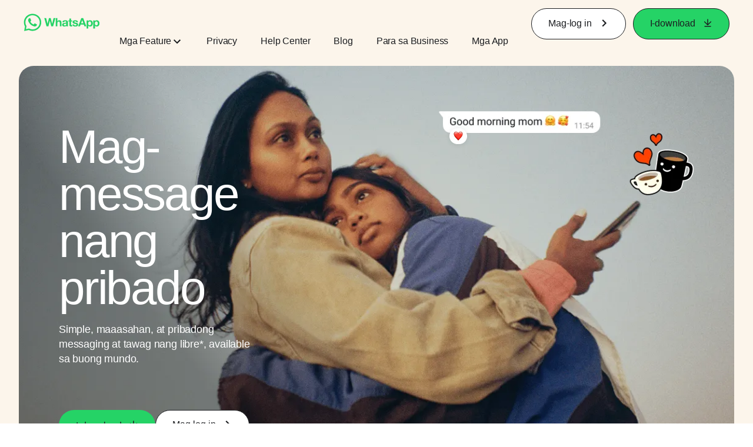

--- FILE ---
content_type: text/html; charset="utf-8"
request_url: https://www.whatsapp.com/?l=en&amp%3Bamp%3Blang=nb&amp%3Blang=zh_tw&lang=tl
body_size: 57485
content:
<!DOCTYPE html>
<html lang="fil" id="facebook" class="no_js">
<head><meta charset="utf-8" /><meta name="referrer" content="origin-when-crossorigin" id="meta_referrer" /><script nonce="RJzWOpfD">function envFlush(e){function t(t){for(var n in e)t[n]=e[n]}window.requireLazy?window.requireLazy(["Env"],t):(window.Env=window.Env||{},t(window.Env))}envFlush({"useTrustedTypes":false,"isTrustedTypesReportOnly":false,"ajaxpipe_token":"AXkCrtdjdS-qSZeQv5A","stack_trace_limit":30,"timesliceBufferSize":5000,"show_invariant_decoder":false,"compat_iframe_token":"AUeTTIXi0gUva7tOsFWlxEP0j2w","isCQuick":false,"brsid":"7593381079871785639","promise_include_trace":false});</script><script nonce="RJzWOpfD">window.openDatabase&&(window.openDatabase=function(){throw new Error});</script><script nonce="RJzWOpfD">_btldr={};</script><script nonce="RJzWOpfD">(function(){function e(e){return e.parentElement!==document.body&&e.parentElement!==document.head}function t(e){var t;return e.nodeName==="SCRIPT"||e.nodeName==="LINK"&&((t=n(e))==null?void 0:t.asyncCss)}function n(e){return e.dataset instanceof window.DOMStringMap?e.dataset:null}function r(r){var o;try{if(r.nodeType!==Node.ELEMENT_NODE)return}catch(e){return}if(!(e(r)||!t(r))){var a=(o=n(r))==null?void 0:o.bootloaderHash;if(a!=null&&a!==""){var i=null,l=function(){window._btldr[a]=1,i==null||i()};i=function(){r.removeEventListener("load",l),r.removeEventListener("error",l)},r.addEventListener("load",l),r.addEventListener("error",l)}}}Array.from(document.querySelectorAll('script,link[data-async-css="1"]')).forEach(function(e){return r(e)});var o=new MutationObserver(function(e,t){e.forEach(function(e){e.type==="childList"&&Array.from(e.addedNodes).forEach(function(e){r(e)})})});o.observe(document.getElementsByTagName("html")[0],{attributes:!1,childList:!0,subtree:!0})})();</script><style nonce="RJzWOpfD"></style><script nonce="RJzWOpfD">__DEV__=0;</script><noscript><meta http-equiv="refresh" content="0; URL=/?l=en&amp;amp%3Bamp%3Blang=nb&amp;amp%3Blang=zh_tw&amp;lang=tl&amp;_fb_noscript=1" /></noscript><title id="pageTitle">WhatsApp | Secure at Maaasahang Libreng Pribadong Messaging at Tawag</title><meta name="bingbot" content="noarchive" /><link rel="canonical" href="https://www.whatsapp.com?lang=fil" /><link rel="alternate" hreflang="x-default" href="https://www.whatsapp.com" /><link rel="alternate" hreflang="af" href="https://www.whatsapp.com?lang=af" /><link rel="alternate" hreflang="ar" href="https://www.whatsapp.com?lang=ar" /><link rel="alternate" hreflang="az" href="https://www.whatsapp.com?lang=az" /><link rel="alternate" hreflang="bg" href="https://www.whatsapp.com?lang=bg" /><link rel="alternate" hreflang="bn" href="https://www.whatsapp.com?lang=bn" /><link rel="alternate" hreflang="ca" href="https://www.whatsapp.com?lang=ca" /><link rel="alternate" hreflang="cs" href="https://www.whatsapp.com?lang=cs" /><link rel="alternate" hreflang="da" href="https://www.whatsapp.com?lang=da" /><link rel="alternate" hreflang="de" href="https://www.whatsapp.com?lang=de" /><link rel="alternate" hreflang="el" href="https://www.whatsapp.com?lang=el" /><link rel="alternate" hreflang="en" href="https://www.whatsapp.com" /><link rel="alternate" hreflang="es" href="https://www.whatsapp.com?lang=es" /><link rel="alternate" hreflang="et" href="https://www.whatsapp.com?lang=et" /><link rel="alternate" hreflang="fa" href="https://www.whatsapp.com?lang=fa" /><link rel="alternate" hreflang="fi" href="https://www.whatsapp.com?lang=fi" /><link rel="alternate" hreflang="fr" href="https://www.whatsapp.com?lang=fr" /><link rel="alternate" hreflang="ga" href="https://www.whatsapp.com?lang=ga" /><link rel="alternate" hreflang="gu" href="https://www.whatsapp.com?lang=gu" /><link rel="alternate" hreflang="he" href="https://www.whatsapp.com?lang=he" /><link rel="alternate" hreflang="hi" href="https://www.whatsapp.com?lang=hi" /><link rel="alternate" hreflang="hr" href="https://www.whatsapp.com?lang=hr" /><link rel="alternate" hreflang="hu" href="https://www.whatsapp.com?lang=hu" /><link rel="alternate" hreflang="id" href="https://www.whatsapp.com?lang=id" /><link rel="alternate" hreflang="it" href="https://www.whatsapp.com?lang=it" /><link rel="alternate" hreflang="ja" href="https://www.whatsapp.com?lang=ja" /><link rel="alternate" hreflang="kk" href="https://www.whatsapp.com?lang=kk" /><link rel="alternate" hreflang="kn" href="https://www.whatsapp.com?lang=kn" /><link rel="alternate" hreflang="ko" href="https://www.whatsapp.com?lang=ko" /><link rel="alternate" hreflang="lt" href="https://www.whatsapp.com?lang=lt" /><link rel="alternate" hreflang="lv" href="https://www.whatsapp.com?lang=lv" /><link rel="alternate" hreflang="mk" href="https://www.whatsapp.com?lang=mk" /><link rel="alternate" hreflang="ml" href="https://www.whatsapp.com?lang=ml" /><link rel="alternate" hreflang="mr" href="https://www.whatsapp.com?lang=mr" /><link rel="alternate" hreflang="ms" href="https://www.whatsapp.com?lang=ms" /><link rel="alternate" hreflang="nb" href="https://www.whatsapp.com?lang=nb" /><link rel="alternate" hreflang="nl" href="https://www.whatsapp.com?lang=nl" /><link rel="alternate" hreflang="pa" href="https://www.whatsapp.com?lang=pa" /><link rel="alternate" hreflang="pl" href="https://www.whatsapp.com?lang=pl" /><link rel="alternate" hreflang="pt" href="https://www.whatsapp.com?lang=pt" /><link rel="alternate" hreflang="pt-pt" href="https://www.whatsapp.com?lang=pt-pt" /><link rel="alternate" hreflang="ro" href="https://www.whatsapp.com?lang=ro" /><link rel="alternate" hreflang="ru" href="https://www.whatsapp.com?lang=ru" /><link rel="alternate" hreflang="sk" href="https://www.whatsapp.com?lang=sk" /><link rel="alternate" hreflang="sl" href="https://www.whatsapp.com?lang=sl" /><link rel="alternate" hreflang="sq" href="https://www.whatsapp.com?lang=sq" /><link rel="alternate" hreflang="sr" href="https://www.whatsapp.com?lang=sr" /><link rel="alternate" hreflang="sv" href="https://www.whatsapp.com?lang=sv" /><link rel="alternate" hreflang="sw" href="https://www.whatsapp.com?lang=sw" /><link rel="alternate" hreflang="ta" href="https://www.whatsapp.com?lang=ta" /><link rel="alternate" hreflang="te" href="https://www.whatsapp.com?lang=te" /><link rel="alternate" hreflang="th" href="https://www.whatsapp.com?lang=th" /><link rel="alternate" hreflang="fil" href="https://www.whatsapp.com?lang=fil" /><link rel="alternate" hreflang="tr" href="https://www.whatsapp.com?lang=tr" /><link rel="alternate" hreflang="uk" href="https://www.whatsapp.com?lang=uk" /><link rel="alternate" hreflang="ur" href="https://www.whatsapp.com?lang=ur" /><link rel="alternate" hreflang="uz" href="https://www.whatsapp.com?lang=uz" /><link rel="alternate" hreflang="vi" href="https://www.whatsapp.com?lang=vi" /><link rel="alternate" hreflang="zh" href="https://www.whatsapp.com?lang=zh" /><link rel="alternate" hreflang="zh-hk" href="https://www.whatsapp.com?lang=zh-hk" /><link rel="alternate" hreflang="zh-tw" href="https://www.whatsapp.com?lang=zh-tw" /><meta name="viewport" content="width=device-width, initial-scale=1" /><meta name="apple-mobile-web-app-capable" content="yes" /><meta name="description" content="Gamitin ang WhatsApp Messenger para manatiling konektado sa mga kaibigan at kapamilya. Libre ang WhatsApp at nag-aalok ito ng simple, secure, at maaasahang messaging at tawag, at available ito sa mga phone sa buong mundo." /><meta name="keywords" /><meta property="og:title" content="WhatsApp | Secure at Maaasahang Libreng Pribadong Messaging at Tawag" /><meta property="og:image" content="https://static.whatsapp.net/rsrc.php/v4/yo/r/J5gK5AgJ_L5.png" /><meta property="og:site_name" content="WhatsApp.com" /><meta property="og:description" content="Gamitin ang WhatsApp Messenger para manatiling konektado sa mga kaibigan at kapamilya. Libre ang WhatsApp at nag-aalok ito ng simple, secure, at maaasahang messaging at tawag, at available ito sa mga phone sa buong mundo." /><meta property="og:keywords" /><meta property="invite_link_type" /><meta property="invite_link_type_v2" /><meta name="mobile-web-app-capable" content="yes" /><link rel="manifest" href="/data/manifest.json" crossorigin="use-credentials" /><meta name="robots" content="index,follow,noodp" /><link rel="icon" href="https://static.whatsapp.net/rsrc.php/v4/yz/r/ujTY9i_Jhs1.png" /><link type="text/css" rel="stylesheet" href="https://static.whatsapp.net/rsrc.php/v5/yf/l/0,cross/kVqnnGSuZMa.css" data-bootloader-hash="vRp9yOm" crossorigin="anonymous" />
<link type="text/css" rel="stylesheet" href="https://static.whatsapp.net/rsrc.php/v5/yl/l/0,cross/tesgQoah9R9.css" data-bootloader-hash="8NoB/lb" crossorigin="anonymous" />
<link type="text/css" rel="stylesheet" href="https://static.whatsapp.net/rsrc.php/v5/yO/l/0,cross/6YvJ07AS1dy.css" data-bootloader-hash="sRXYEyZ" crossorigin="anonymous" />
<link type="text/css" rel="stylesheet" href="https://static.whatsapp.net/rsrc.php/v5/yl/l/0,cross/SjWLFMg4AnL.css" data-bootloader-hash="h0aZ8Mz" crossorigin="anonymous" />
<script src="https://static.whatsapp.net/rsrc.php/v4/yf/r/aZUh82_UR0Y.js" data-bootloader-hash="Faplt2a" crossorigin="anonymous"></script>
<script nonce="RJzWOpfD">requireLazy(["HasteSupportData"],function(m){m.handle({"clpData":{"6476":{"r":1000,"s":1},"1838142":{"r":1,"s":1},"1958484":{"r":1,"s":1},"1963303":{"r":1,"s":1},"1936894":{"r":1,"s":1},"1848815":{"r":10000,"s":1}},"gkxData":{"1174":{"result":false,"hash":null},"1221":{"result":false,"hash":null},"5163":{"result":false,"hash":null},"5415":{"result":false,"hash":null},"7742":{"result":false,"hash":null},"8068":{"result":false,"hash":null},"8869":{"result":false,"hash":null},"9063":{"result":false,"hash":null},"13382":{"result":false,"hash":null},"15745":{"result":false,"hash":null},"20935":{"result":false,"hash":null},"20936":{"result":false,"hash":null},"21043":{"result":false,"hash":null},"21116":{"result":false,"hash":null},"25572":{"result":false,"hash":null}},"justknobxData":{"1276":{"r":true},"2269":{"r":true},"3323":{"r":true},"3414":{"r":true}}})});requireLazy(["TimeSliceImpl","ServerJS"],function(TimeSlice,ServerJS){(new ServerJS()).handle({"define":[["cr:310",["RunWWW"],{"__rc":["RunWWW",null]},-1],["cr:1078",[],{"__rc":[null,null]},-1],["cr:1080",["unexpectedUseInComet"],{"__rc":["unexpectedUseInComet",null]},-1],["cr:1126",["TimeSliceImpl"],{"__rc":["TimeSliceImpl",null]},-1],["cr:3725",["clearTimeoutWWWOrMobile"],{"__rc":["clearTimeoutWWWOrMobile",null]},-1],["cr:4344",["setTimeoutWWWOrMobile"],{"__rc":["setTimeoutWWWOrMobile",null]},-1],["cr:6108",["CSS"],{"__rc":["CSS",null]},-1],["cr:6640",["PromiseImpl"],{"__rc":["PromiseImpl",null]},-1],["cr:7385",["clearIntervalWWW"],{"__rc":["clearIntervalWWW",null]},-1],["cr:7389",["setIntervalAcrossTransitionsWWW"],{"__rc":["setIntervalAcrossTransitionsWWW",null]},-1],["cr:7391",["setTimeoutAcrossTransitionsWWW"],{"__rc":["setTimeoutAcrossTransitionsWWW",null]},-1],["cr:8958",["FBJSON"],{"__rc":["FBJSON",null]},-1],["cr:8959",["DTSG"],{"__rc":["DTSG",null]},-1],["cr:8960",["DTSG_ASYNC"],{"__rc":["DTSG_ASYNC",null]},-1],["cr:696703",[],{"__rc":[null,null]},-1],["cr:135",["RunBlue"],{"__rc":["RunBlue",null]},-1],["cr:6669",["DataStore"],{"__rc":["DataStore",null]},-1],["URLFragmentPreludeConfig",[],{"hashtagRedirect":false,"fragBlacklist":["nonce","access_token","oauth_token","xs","checkpoint_data","code"]},137],["CookiePrivacySandboxConfig",[],{"is_affected_by_samesite_lax":false},7723],["CometPersistQueryParams",[],{"relative":{},"domain":{}},6231],["CookieDomain",[],{"domain":"whatsapp.com"},6421],["GetAsyncParamsExtraData",[],{"extra_data":{}},7511],["AdsManagerReadRegions",[],{"excluded_endpoints":["\/am_tabular","\/ad_limits_insights","\/ads_reporting","\/column_suggestions","\/customaudiences","\/insights","\/reporting","\/edit","\/adspixels"],"excluded_preloaders":["AdsPEInsightsEdgeDataLoaderPreloader","AdsPEInsightsEdgeSummaryDataLoaderPreloader","AdsPEInsightsColumnPresetDataLoaderPreloader","AdsReportBuilderBusinessViewReportPreloader","AdsReportBuilderAdAccountViewReportPreloader","AdsReportBuilderManageUnifiedReportsPreloader"]},7950],["BootloaderConfig",[],{"deferBootloads":false,"enableLoadingUnavailableResources":true,"enableRetryOnStuckResource":false,"immediatesBugFixKillswitch":true,"jsRetries":[200,500],"jsRetryAbortNum":2,"jsRetryAbortTime":5,"silentDups":true,"timeout":60000,"tieredLoadingFromTier":100,"hypStep4":false,"btCutoffIndex":101,"fastPathForAlreadyRequired":true,"csrOn":false,"nonce":"RJzWOpfD","shouldEnableProxyArgs":false,"translationRetries":[200,500],"translationRetryAbortNum":3,"translationRetryAbortTime":50},329],["CSSLoaderConfig",[],{"timeout":5000,"loadEventSupported":true},619],["CookieCoreConfig",[],{"dpr":{"t":604800,"s":"None"},"locale":{"t":604800,"s":"Lax"},"wa_lang_pref":{"t":604800,"s":"None"},"wa_web_lang_pref":{"t":2419200,"s":"Lax"}},2104],["CurrentUserInitialData",[],{"ACCOUNT_ID":"0","USER_ID":"0","NAME":"","SHORT_NAME":null,"IS_BUSINESS_PERSON_ACCOUNT":false,"HAS_SECONDARY_BUSINESS_PERSON":false,"IS_FACEBOOK_WORK_ACCOUNT":false,"IS_INSTAGRAM_BUSINESS_PERSON":false,"IS_WABA_BUSINESS_PERSON":false,"IS_MESSENGER_ONLY_USER":false,"IS_DEACTIVATED_ALLOWED_ON_MESSENGER":false,"IS_MESSENGER_CALL_GUEST_USER":false,"IS_WORK_MESSENGER_CALL_GUEST_USER":false,"IS_WORKROOMS_USER":false,"APP_ID":"256281040558","IS_BUSINESS_DOMAIN":false},270],["ServerNonce",[],{"ServerNonce":"WLFa9JSiZJgo-UMO-VXMTo"},141],["SiteData",[],{"server_revision":1031807846,"client_revision":1031807846,"push_phase":"C3","pkg_cohort":"BP:whatsapp_www_pkg","haste_session":"20462.BP:whatsapp_www_pkg.2.0...0","pr":2,"manifest_base_uri":"https:\/\/static.whatsapp.net","manifest_origin":null,"manifest_version_prefix":null,"be_one_ahead":false,"is_rtl":false,"is_experimental_tier":false,"is_jit_warmed_up":true,"hsi":"7593381079871785639","semr_host_bucket":"5","bl_hash_version":2,"comet_env":0,"wbloks_env":false,"ef_page":null,"compose_bootloads":false,"spin":0,"__spin_r":1031807846,"__spin_b":"trunk","__spin_t":1767971804,"vip":"57.144.253.32"},317],["SprinkleConfig",[],{"param_name":"jazoest","version":2,"should_randomize":false},2111],["UserAgentData",[],{"browserArchitecture":"32","browserFullVersion":"131.0.0.0","browserMinorVersion":0,"browserName":"Chrome","browserVersion":131,"deviceName":"Unknown","engineName":"Blink","engineVersion":"131.0.0.0","platformArchitecture":"32","platformName":"Mac OS X","platformVersion":"10.15","platformFullVersion":"10.15.7"},527],["PromiseUsePolyfillSetImmediateGK",[],{"www_always_use_polyfill_setimmediate":false},2190],["JSErrorLoggingConfig",[],{"appId":256281040558,"extra":[],"reportInterval":50,"sampleWeight":null,"sampleWeightKey":"__jssesw","projectBlocklist":[]},2776],["DataStoreConfig",[],{"expandoKey":"__FB_STORE","useExpando":true},2915],["CookieCoreLoggingConfig",[],{"maximumIgnorableStallMs":16.67,"sampleRate":9.7e-5,"sampleRateClassic":1.0e-10,"sampleRateFastStale":1.0e-8},3401],["ImmediateImplementationExperiments",[],{"prefer_message_channel":true},3419],["UriNeedRawQuerySVConfig",[],{"uris":["dms.netmng.com","doubleclick.net","r.msn.com","watchit.sky.com","graphite.instagram.com","www.kfc.co.th","learn.pantheon.io","www.landmarkshops.in","www.ncl.com","s0.wp.com","www.tatacliq.com","bs.serving-sys.com","kohls.com","lazada.co.th","xg4ken.com","technopark.ru","officedepot.com.mx","bestbuy.com.mx","booking.com","nibio.no","myworkdayjobs.com","united-united.com","gcc.gnu.org"]},3871],["InitialCookieConsent",[],{"deferCookies":false,"initialConsent":[1,2],"noCookies":false,"shouldShowCookieBanner":false,"shouldWaitForDeferredDatrCookie":false,"optedInIntegrations":[],"hasGranularThirdPartyCookieConsent":false,"exemptedIntegrations":["advertiser_hosted_pixel","airbus_sat","amazon_media","apps_for_office","arkose_captcha","aspnet_cdn","autodesk_fusion","bing_maps","bing_widget","boku_wallet","bootstrap","box","cardinal_centinel_api","chromecast_extensions","cloudflare_cdnjs","cloudflare_datatables","cloudflare_relay","conversions_api_gateway","demandbase_api","digitalglobe_maps_api","dlocal","dropbox","esri_sat","fastly_relay","gmg_pulse_embed_iframe","google_ads_conversions_tag","google_drive","google_fonts_legacy","google_hosted_libraries","google_oauth_api","google_oauth_api_v2","google_recaptcha","here_map_ext","hive_streaming_video","iproov","isptoolbox","jquery","js_delivr","kbank","mathjax","meshy","metacdn","microsoft_excel","microsoft_office_addin","microsoft_onedrive","microsoft_speech","microsoft_teams","mmi_tiles","oculus","open_street_map","paypal_billing_agreement","paypal_fastlane_sdk","paypal_oauth_api","payu","payu_india","plaid","platformized_adyen_checkout","plotly","pydata","razorpay","recruitics","rstudio","salesforce_lighting","shopify_app_bridge","stripe","team_center","tripshot","trustly_direct_debit_ach","turbo_gala","twilio_voice","unifier","unpkg","unsplash_api","unsplash_image_loading","vega","whatsapp_arkose_captcha","yoti_api","youtube_oembed_api"],"nonBlockingBannerPage":false,"consentRequiredForMetaPixel":true},4328],["BootloaderEndpointConfig",[],{"retryEnabled":false,"debugNoBatching":false,"maxBatchSize":-1,"endpointURI":"https:\/\/www.whatsapp.com\/ajax\/bootloader-endpoint\/","adsManagerReadRegions":false},5094],["ServerTimeData",[],{"serverTime":1767971804728,"timeOfRequestStart":1767971804689.4,"timeOfResponseStart":1767971804689.4},5943],["BigPipeExperiments",[],{"link_images_to_pagelets":false,"am_page_load_promise_timeout":false},907],["cr:7730",["getFbtResult"],{"__rc":["getFbtResult",null]},-1],["cr:8906",["goURIWWW"],{"__rc":["goURIWWW",null]},-1],["cr:925100",["RunBlue"],{"__rc":["RunBlue",null]},-1],["cr:7386",["clearTimeoutWWW"],{"__rc":["clearTimeoutWWW",null]},-1],["cr:7390",["setTimeoutWWW"],{"__rc":["setTimeoutWWW",null]},-1],["cr:1003267",["clearIntervalBlue"],{"__rc":["clearIntervalBlue",null]},-1],["cr:896462",["setIntervalAcrossTransitionsBlue"],{"__rc":["setIntervalAcrossTransitionsBlue",null]},-1],["cr:986633",["setTimeoutAcrossTransitionsBlue"],{"__rc":["setTimeoutAcrossTransitionsBlue",null]},-1],["IntlVariationHoldout",[],{"disable_variation":false},6533],["IntlNumberTypeProps",["IntlCLDRNumberType13"],{"module":{"__m":"IntlCLDRNumberType13"}},7027],["AsyncRequestConfig",[],{"retryOnNetworkError":"1","useFetchStreamAjaxPipeTransport":true},328],["DTSGInitialData",[],{},258],["IntlViewerContext",[],{"GENDER":3,"regionalLocale":null},772],["NumberFormatConfig",[],{"decimalSeparator":".","numberDelimiter":",","minDigitsForThousandsSeparator":4,"standardDecimalPatternInfo":{"primaryGroupSize":3,"secondaryGroupSize":3},"numberingSystemData":null},54],["SessionNameConfig",[],{"seed":"2v6f"},757],["ZeroCategoryHeader",[],{},1127],["ZeroRewriteRules",[],{"rewrite_rules":{},"whitelist":{"\/hr\/r":1,"\/hr\/p":1,"\/zero\/unsupported_browser\/":1,"\/zero\/policy\/optin":1,"\/zero\/optin\/write\/":1,"\/zero\/optin\/legal\/":1,"\/zero\/optin\/free\/":1,"\/about\/privacy\/":1,"\/about\/privacy\/update\/":1,"\/privacy\/explanation\/":1,"\/zero\/toggle\/welcome\/":1,"\/zero\/toggle\/nux\/":1,"\/zero\/toggle\/settings\/":1,"\/fup\/interstitial\/":1,"\/work\/landing":1,"\/work\/login\/":1,"\/work\/email\/":1,"\/ai.php":1,"\/js_dialog_resources\/dialog_descriptions_android.json":0,"\/connect\/jsdialog\/MPlatformAppInvitesJSDialog\/":0,"\/connect\/jsdialog\/MPlatformOAuthShimJSDialog\/":0,"\/connect\/jsdialog\/MPlatformLikeJSDialog\/":0,"\/qp\/interstitial\/":1,"\/qp\/action\/redirect\/":1,"\/qp\/action\/close\/":1,"\/zero\/support\/ineligible\/":1,"\/zero_balance_redirect\/":1,"\/zero_balance_redirect":1,"\/zero_balance_redirect\/l\/":1,"\/l.php":1,"\/lsr.php":1,"\/ajax\/dtsg\/":1,"\/checkpoint\/block\/":1,"\/exitdsite":1,"\/zero\/balance\/pixel\/":1,"\/zero\/balance\/":1,"\/zero\/balance\/carrier_landing\/":1,"\/zero\/flex\/logging\/":1,"\/tr":1,"\/tr\/":1,"\/sem_campaigns\/sem_pixel_test\/":1,"\/bookmarks\/flyout\/body\/":1,"\/zero\/subno\/":1,"\/confirmemail.php":1,"\/policies\/":1,"\/mobile\/internetdotorg\/classifier\/":1,"\/zero\/dogfooding":1,"\/xti.php":1,"\/zero\/fblite\/config\/":1,"\/hr\/zsh\/wc\/":1,"\/ajax\/bootloader-endpoint\/":1,"\/mobile\/zero\/carrier_page\/":1,"\/mobile\/zero\/carrier_page\/education_page\/":1,"\/mobile\/zero\/carrier_page\/feature_switch\/":1,"\/mobile\/zero\/carrier_page\/settings_page\/":1,"\/aloha_check_build":1,"\/upsell\/zbd\/softnudge\/":1,"\/mobile\/zero\/af_transition\/":1,"\/mobile\/zero\/af_transition\/action\/":1,"\/mobile\/zero\/freemium\/":1,"\/mobile\/zero\/freemium\/redirect\/":1,"\/mobile\/zero\/freemium\/zero_fup\/":1,"\/privacy\/policy\/":1,"\/privacy\/center\/":1,"\/data\/manifest\/":1,"\/cmon":1,"\/cmon\/":1,"\/zero\/minidt\/":1,"\/diagnostics":1,"\/diagnostics\/":1,"\/4oh4.php":1,"\/autologin.php":1,"\/birthday_help.php":1,"\/checkpoint\/":1,"\/contact-importer\/":1,"\/cr.php":1,"\/legal\/terms\/":1,"\/login.php":1,"\/login\/":1,"\/mobile\/account\/":1,"\/n\/":1,"\/remote_test_device\/":1,"\/upsell\/buy\/":1,"\/upsell\/buyconfirm\/":1,"\/upsell\/buyresult\/":1,"\/upsell\/promos\/":1,"\/upsell\/continue\/":1,"\/upsell\/h\/promos\/":1,"\/upsell\/loan\/learnmore\/":1,"\/upsell\/purchase\/":1,"\/upsell\/promos\/upgrade\/":1,"\/upsell\/buy_redirect\/":1,"\/upsell\/loan\/buyconfirm\/":1,"\/upsell\/loan\/buy\/":1,"\/upsell\/sms\/":1,"\/wap\/a\/channel\/reconnect.php":1,"\/wap\/a\/nux\/wizard\/nav.php":1,"\/wap\/appreg.php":1,"\/wap\/birthday_help.php":1,"\/wap\/c.php":1,"\/wap\/confirmemail.php":1,"\/wap\/cr.php":1,"\/wap\/login.php":1,"\/wap\/r.php":1,"\/zero\/datapolicy":1,"\/a\/timezone.php":1,"\/a\/bz":1,"\/bz\/reliability":1,"\/r.php":1,"\/mr\/":1,"\/reg\/":1,"\/registration\/log\/":1,"\/terms\/":1,"\/f123\/":1,"\/expert\/":1,"\/experts\/":1,"\/terms\/index.php":1,"\/terms.php":1,"\/srr\/":1,"\/msite\/redirect\/":1,"\/fbs\/pixel\/":1,"\/contactpoint\/preconfirmation\/":1,"\/contactpoint\/cliff\/":1,"\/contactpoint\/confirm\/submit\/":1,"\/contactpoint\/confirmed\/":1,"\/contactpoint\/login\/":1,"\/preconfirmation\/contactpoint_change\/":1,"\/help\/contact\/":1,"\/survey\/":1,"\/upsell\/loyaltytopup\/accept\/":1,"\/settings\/":1,"\/lite\/":1,"\/zero_status_update\/":1,"\/operator_store\/":1,"\/upsell\/":1,"\/wifiauth\/login\/":1}},1478],["DTSGInitData",[],{"token":"","async_get_token":""},3515],["WebDriverConfig",[],{"isTestRunning":false,"isJestE2ETestRun":false,"isXRequestConfigEnabled":false,"auxiliaryServiceInfo":{},"testPath":null,"originHost":null,"experiments":null},5332],["cr:8828",[],{"__rc":[null,null]},-1],["cr:1094907",[],{"__rc":[null,null]},-1],["cr:1183579",["InlineFbtResultImpl"],{"__rc":["InlineFbtResultImpl",null]},-1],["cr:806696",["clearTimeoutBlue"],{"__rc":["clearTimeoutBlue",null]},-1],["cr:807042",["setTimeoutBlue"],{"__rc":["setTimeoutBlue",null]},-1],["FbtResultGK",[],{"shouldReturnFbtResult":true,"inlineMode":"NO_INLINE"},876],["WebConnectionClassServerGuess",[],{"connectionClass":"UNKNOWN"},4705],["LSD",[],{"token":"AdFANwrfXgs"},323],["IntlPhonologicalRules",[],{"meta":{"\/_B\/":"([.,!?\\s]|^)","\/_E\/":"([.,!?\\s]|$)"},"patterns":{"\/\u0001(.*)('|&#039;)s\u0001(?:'|&#039;)s(.*)\/":"\u0001$1$2s\u0001$3","\/_\u0001([^\u0001]*)\u0001\/":"javascript"}},1496],["FbtQTOverrides",[],{"overrides":{"1_000b6572c6a3f7fe9312e5879dd2e75b":"You'll need to log in with Workplace to continue this video chat.","1_023ac1e3f0ce2980598584f26a784b9f":"Ignore messages","1_028dc427119e6bfbfcd5eb2dd83b2a9e":"View Page status","1_075684469438a60ae5f6813949e94a0d":"Get quote","1_0778dc4cf3fe167942881fecddd5dee2":"Learn more","1_08a3224cc0fd966f2bb0e780c51e6a0b":"New poll","1_0a090165a1d0654210eb444114aabd7c":"Switch between accounts","1_0b9af3d5b6a4de6cb2b17ad5a0beec3a":"Learn more","1_0d0b40d72cd2adc492a402e98e18896f":"Chat notifications","1_0ea6e742163878d88375800514788740":"Invite link","1_0ea7de82b669cced737b30875f15309a":"Local event from Facebook","1_0f008d2991187964d472eceaf9ba28d6":"Featured sticker packs","1_0f48efb82ce58bf43dec6a98dcadc874":"Add your new number","1_0f9fceeb2e66627d9e346dd24e0d6916":"Remove from channel","1_0fee0283487e0259495a07f9e315ad8f":"Your home in Messenger","1_1068c1352d8cbb8919cc2b4a0dbcd9f3":"Hide contact","1_10811a6ece4ca15b10dc22f89805a347":"Customize your chat with {short-name}.","1_117fb24f8ee951759e9435520cc71e70":"More options","1_1248a8548f1b43fd3d9fc77baf835a04":"Contacts only","1_1593f9d2cc4c63f196a61a70eff664cf":"Send to group","1_159aa796a642d08a85379ec9693d25c7":"Opt in","1_1736f6743cf12be3ffc46cd556357e96":"Book now","1_18b8ec487f180574ad865f168eeafa70":"Content not found","1_1905e45a72593e291dda8c774aa4caf4":"Invite people","1_1ac128eda299351dc18567e7a6f31be6":"Hide video","1_1b38f249fefb0fd5ef7912a1fe615d10":"Pinned location","1_1b59f7e84dba4c8754cf60d1bafa6ae5":"Shared stories","1_1cf36465e606a10ef2a48c5dee532085":"Great job, {user_name}!","1_1d36c6e7b1a07971c84821452f9dc407":"Ignore conversation","1_1d89beed629123cabeeea834c345a7fc":"Mute notifications","1_1f209b12cabbe35509c514220825d53b":"New story","1_209b3fb19e7c487ffe3bd85b2adac6db":"Try again","1_20cec0b4386ad8555f8b619ad2c2fb81":"Single pop","1_215afaeceab4d29970af2c11221f79e3":"Web visibility","1_226d5171b148e60fe004a4f3cc53a81b":"Delete group chat?","1_23f5a1596d301feaeb32b47f24dc73a0":"Join call","1_243d55bab0d83c72b2113bfd5ca2e194":"Membership questions","1_25589d7cb1db33911bf18252dbb5155c":"Message history in Inbox","1_2745ba03fa7b9c0f59c0797fb44da204":"Showing in chats","1_27f38b56fa58a394e2d89fbf7288747b":"New sender","1_28ea9e6140b5437477564e5b21353246":"Profile picture","1_2953f6f20942da4f0593b905a4db3d90":"See details","1_2af4c8cb4d30a1aaa744a75187d6b06d":"{number} invited by you","1_2b2898b200686215c54616553499fddf":"Unread messages","1_2b406f4727fff3df7dd970cac1c41536":"Messenger preview","1_2c2ff60e8d5edccadadf61f739b6d87b":"Report story","1_3002f3a3232973642407c2e3830c10f6":"Stop sharing location","1_30ed561a77bfcadb3b66d5960c2a9e05":"Photo reminders","1_313c1c8a5025b45c60712685f0d89c6c":"App visibility","1_33886f5d4a6ede055ec28ddf69251cc5":"Life events","1_3543833b8b31fbb1561d46f2c0b266a8":"Added with theme","1_366d38e456780d92844ab4b39ac1de78":"Not interested","1_37900af383a573c0337521bca05d7955":"Respond to event","1_37ebfbfd36c55a8366f7ba9d528cf7b3":"Chats you can create","1_39339bb4b3f3002e589625a820bf5c7a":"Learn more","1_3a9a1e192465754ec4427995fe1cffb4":"Buy and sell groups","1_3aa3f2c2971602310d482c632c086db8":"Chat hosts","1_3bc7a4f74be5e3dbfdc9b758fa779fff":"Chat plugin","1_3cee79cd9e136ffc84ccfc7082bef6c2":"{number_of_happening_now_events} happening now, {number_of_upcoming_events} upcoming","1_3e8fba90f69e371d19c5b4f79e3f0be7":"Buy and sell groups","1_3f4c233aac1d71d17bee559b932144d3":"See conversation","1_41446ff5d2de26a67626d2ba309c969b":"This video can't be sent","1_4151657ef8e7bc03ab8169e5dcb0d675":"Cancel request","1_41eadd6427237386cc04b60a8ab94a8b":"This chat will show as unread","1_46793f5529ff4a62f831cf9218082b7f":"Unread requests","1_46879d905028aaee9f7297d27c075b50":"See messages","1_46b9f298de3c041a464dbe8ff7f3d978":"Language settings","1_46c8d595559f4232c4a7fe113aac3093":"Get started","1_475781e5e945e3d217b563d6ccd51ecd":"Create prompt","1_489630491bec0288ae7c0bef88ff5ad9":"Show music picker","1_4ad1c9e7de7af0b7d1853ed6863469db":"Snooze for {number_of_hours} hours","1_4b56df30045efb8a5d21ec865d43ec1c":"Approved by you","1_4b9736a9d6cbeb6249b0704870ec383e":"No devices yet","1_4cf8fe13a0639e31c0d73b5aec3b8019":"Something went wrong","1_4d5c8cbda9ac3dfc82b483ecf952a53c":"Open Facebook app","1_4e75a018ef44c107750832d736fcce90":"Send details","1_4ee7496edd4dafc3c2b2a6225f1a6f69":"Nearby places","1_5009586cb3b7953608b1ccc56cb3e630":"See conversation?","1_50c0e7742a3eb3800f3c2fdd5bce8f3a":"Admins & moderators","1_531aa532255f18fbb4386d4ac4bf537d":"Search emoji","1_53e9c4c2a53662ab23979d6cd79d4417":"Stop sharing","1_5490d986c6908e35ac70ae79cca740fc":"Switch account","1_55c0717e522433cf319a51f6ed6d4d09":"No messages","1_55c2f7ac43fba60f684a0a0dfd01bb89":"Edit avatar","1_55e31911698e89d3b19d4c703079cdf2":"{content} Learn more","1_56d2098fc23416108de3ceae0fd6c158":"See link","1_599d20d959e0009397c73fb9edb426dd":"Private post","1_5af9abe8c5f4d9bcce27117d09ca6932":"Start call","1_5e86ca443695bbd6605bcd169ee35a74":"Group updates","1_5f0a4852946206863aa44a9ec3f87708":"Send to group","1_60a7a58934bd27cbaf2058b53ff745f6":"Leave game","1_60eb52f4ce4a109523fbfa8e90244331":"Live location","1_617aeb029449c78895903ece88034b31":"Show picture-in-picture","1_61cb9f934ffb6b5f8cc4cb95757125d4":"Invalid time","1_6315107c7594ac961c8dac9aabbb957a":"Add to her picture","1_64b1b9a14a334d3cce48f22f2b03e7c2":"Not now","1_6544e705bd98780c45018863ca564aa1":"Block messages","1_6582285731ad9288ac97889beeca82f3":"Avatar settings","1_66402d631b18879269b46a49f95a0a4e":"Noise suppression","1_6689492f38a51b5cb39982dd8a0e7f00":"Account details","1_678bfb1d36a580695ccbb699c8fd1bd2":"Logging in\u2026","1_6795cc13b37b3be61a143c35c9c65382":"Recently shared","1_6a9a0529abd169ff91b49b4022dbf5a5":"Buy and sell groups","1_6b124b9a53cd1299ad43ceef50dcd0e2":"Unread chats","1_6d2f04c835bd2e9e555649e2f121fd5f":"Introducing AI stickers","1_6dc5cc58c44e3791e14cdb69816e8a3f":"Product catalog terms","1_6ec9c14f5b6103937c24960c6ae37947":"SMS messages","1_7008293f762c6b49632496bd6aad21ff":"Suggested chats","1_70190249ea4fa344ffbe77fd48af796f":"Pause chat?","1_701d063f9d93574540e7a4aa27d2f86d":"Message reactions","1_7052e2f38bec805609d7986562d34ed0":"Your reactions","1_72920428a45b969c9dad788a656c323c":"Skip to details and actions","1_7341e8b3089e0af586ed3b9682c2b5cf":"View call","1_73761caf2fde503928bfdbd48c983136":"See conversation?","1_7808c5327cf430807c173fa11ac0cc26":"Learn more","1_7930f1b92ced21f16265c1ab07265964":"Chats you can join","1_7bf132b7beb84dbc96f9cc6a1caef3a3":"Last name","1_7c5789ad7c9455a96fa0b8d3edaf1dd0":"View profile","1_7e3e738782f1887fbcebca5e62902a72":"See group","1_7f626e74849fb5ad4a61825532fb6054":"Confirm your identity","1_801af62106d995c8b376a512e2146039":"Block messages","1_806d0518a4e1e599c196185438e2b79c":"Change image","1_83a0754dbad2db42dcbe0e8900e6b48a":"AI-assisted message","1_84698e2e6128e955605ddff2615c2771":"In transit","1_88b60e4824d116c36468b700b6287e2f":"Your location","1_8a1749bf031ab122983b76b370a86be3":"Learn more","1_8bc33223ef4caf9b437b812c2772d946":"Create poll","1_8c84ed97d7d84a31c72b1c75300a9461":"Delete chat?","1_8dea727922641bc0de681cb214274b2f":"View AR object","1_8e82c5b24398a0887342f439b66ce8c3":"{user}'s location","1_8ea29d4da797ad3ae8fa2b3626b2a50c":"Disabled chat","1_8ef9ffb962319c095470bb46de00beaa":"Current location","1_9025bb6bcf560d6de6cfd22af6eaec97":"All chats menu","1_9050fb0878cf1e782d24779cf780114c":"Recent calls","1_91d783db2fb886ee4801ae5e0a86e04c":"Channel admin","1_92255cd3d8f183d6dcb03b606a3445c2":"Recent searches","1_925dfeb7269a4b97e5035aede422151c":"Upload contacts","1_92b1a4d18dca5da9ac47d17733885fc2":"How to add friends on Messenger Kids","1_93183c880d14f092e5d9617d9a246a74":"Read receipts","1_939fba302a75b306e132ccb37e09a148":"Ignore group","1_944401d1748eeaa9a66e62241477695e":"View details","1_948415d2b551fa7c8b50376738732e5b":"Community members","1_9626d7ac31beaf24bbd48f4842bf4744":"{num_activities} activities","1_9645bee1f9dba4ee355d68df18cb1102":"Contact card","1_96cc0d1d8acdfbcc9fe4623a53183f99":"No more posts","1_983e4f9e7f9ecfdb8a2d0aa8247942de":"More conversations","1_99dd31ad1b3145dfb03b7b4b097f28d5":"Send current location","1_9ed1ff8f2501b81918e505f6e17fd362":"Send separately","1_a1195adc52046789d21a0ae117244224":"Creating poll","1_a12b852de26a50e5b6986edc7fa2705e":"Account created","1_a2ed1fddb5b17414f3b7941385713361":"Suggested people","1_a3d27f40032c3217f0934bcd46d52392":"Learn more","1_a3f05430c2d2c4a7949a503649a0941d":"4 things to know about your information","1_a4694c6ccbc990026015c70c944fe25e":"Cover photo","1_a64a04c8ea9a8cf38124918e78c71b60":"You've blocked this account.","1_a7a430455b6aaba0be1cf776314c8e70":"Learn more","1_a7e141af65d2cd2dc972d3c094d2ce4f":"Charge your Bluetooth keys regularly.","1_a8fd7153d9fbad9cece5913d6268813c":"Voice and video calling","1_a96a641ba1f4b43910fab6d1b55c9b17":"Not now","1_a9c08e1b18c1bceb358a7bf4a1aee0aa":"View profile","1_ab80b68f0048ce8515584d069d120405":"Submit a report","1_abd30739736c002c9a49c782066cbe86":"Save changes","1_add682c72addd3a0d8b6fcab3720aadc":"Turn on","1_aeb4b99dd7b73001a4f730b4a9120e04":"Try again","1_aec2472fe4a2eaccb817d6111a4c0d39":"Video call","1_af9c98d11efedfee4f1301601a67874a":"Double knock","1_afc0eae78aa06ac4e92bf98ac3a03177":"Ignore group","1_b0308bd1c93ff21594fabd353bda0a2a":"Red\/green","1_b14ffeb649c54cac70fe09d9f7780889":"Open sticker, emoji and GIF keyboard.","1_b22b6c4a8dd3ff71f35d007751cd87b0":"Get the Messenger app","1_b2cea7ff1ee86133589fc73e5f2f3f9d":"You can turn this off at any time in your Parent Dashboard.","1_b32cee1f96ea285d99c5ca73d4eb725f":"Date of birth","1_b3dd269103f0d9b89d9bdb677dbd8887":"Invalid link","1_b3ecf06a63fd5147cac3c083201ac7eb":"Data saver","1_b42224e77c208d4ee532f212f5fe7a47":"Learn more","1_b449f7098ace13c92ffc9bb9d5a5bb6f":"Live description (optional)","1_b45945f81d03ceaf6f9441f2eeeec891":"Contact us","1_b4c7d1e15b39ef2c3956027bb4d6cd11":"Placed on {date} \u00b7 Canceled","1_b6392edec7f022a20e9867eb0b24de7b":"Featured Facebook photos","1_b6f50b519cec90102cc5b62361a81288":"Mute notifications","1_b81d470fc8105e7a7896e7cffb0ceeed":"Add contact","1_b9143060878dce3a509e6bc2548b82f2":"Search for adults","1_b997548b5fdd3a2dee73c3392135d911":"{number} invited by you","1_ba4838bc3349d125cfb867715cada2f9":"Update build","1_bbc5d4c00b66cc87bd1e6f8ab51fc102":"Call with video","1_bbd9c674819da6d44ca09fa575180083":"Videos to send","1_bc1a68f2efbc9ac36f13fe05f5d65e51":"Unmute notifications","1_bc5ed53c58ed1544e3e014e9d7dee341":"Creating community","1_bf841bb55b37d0620ef1b2bea096b95f":"You waved at {$recipient}.","1_bfbf4cbd94a30fe78e2c6243fbaedb73":"No internet connection","1_bfef0efc933e18bc735d53351af694e0":"Photos to send","1_c174849dd6b0df72ce6c611bda774209":"Add option","1_c21bf170fea995d887a6b64c13639323":"Double pop","1_c6f4d12c2c30c1986800afdd50f373cd":"Preview chat","1_c794c37e69d7f325e9a433f02ba8790b":"Message requests","1_c8077b6c0597db47a0485bc0f32e9980":"Your avatar","1_c921177d0d05ed9c9b95487f15422056":"Delete channel","1_c94482ebd9b72b746183c50a4d4208d6":"Send a like","1_cb73b265ac209451363883bed772c9bb":"Play together","1_cc78ccf039dccf8d1dea818b85eab80d":"More people","1_cd6b327676433f7b3c3515f206c0b82a":"{phone_number} \u2022 Phone contact","1_cdc01fc97f5a6cf6ba07c7bcc4fe11e1":"Add question","1_cde9138094eb836637af973172431d53":"{name1} wants to add {lastPendingKifTargetName} as a friend","1_ce3d72055f43aaf90d886ab0017ca08c":"Recent articles","1_cef77356ede0b83cf0465641b0719a42":"Problem with Bluetooth or audio source","1_d29c32cd116f7833d1f496f064788d8c":"Report someone in this chat","1_d3e1e228c31890a4aba20db8d31fd323":"Notification control","1_d7bbd024b73557f1cf0914a38113498d":"Block messages","1_d8de8ea2ef707a7aace4a752b147d8f1":"Mark as read","1_d9f5379b09800045f33f218dc5408f64":"Welcome message","1_dbd60e7eb18c870f9603d90f44f244ab":"Group chats","1_dc6a01243c06b93a27cbe6c6d6c795f3":"Camera roll","1_dcabb4806e92c408bd735494ddd92a6c":"Draw a necklace","1_dee291c2ba2b66491a65be6138906278":"Hidden group","1_df45795d00cab7a89a5557f9a392a7b2":"You opened this chat from {Origin Domain}","1_df57e221cb0b224e5a0090f7dcef6677":"Forward limit reached","1_df848a5c2d023027ac455f8321243645":"Report buyer","1_e11f9f6dcd24ac5786c0eb8ff1851e1b":"Update information?","1_e12cc3ec2ab93b6916804e5e1f6a336f":"Add to story","1_e146ca287d980280ff6dabc5d32b2713":"Leave conversation?","1_e250ac43039a943db6bd1855c02f6c39":"Learn more","1_e27604669dde9743f8c4a735e650e5a6":"Thanks for being a superstar in this chat!","1_e57e0918dc3eb089646890b6bb915dc0":"Choose kids for {name1}, {name2} and {name count} others to chat with","1_e7861583dd9505c6c9a5dd36aca38d3b":"Unblock messages","1_e809c2825e3b050976f7ca22f1532032":"Faster messaging","1_e8d7d977b19c2aa1894496a663c986dc":"Blue\/yellow","1_ea8ff502404e09cf262e602989d843d8":"Go to recent chats","1_eceb9aa9398269f52436f1a1a7ee41b4":"Send to group","1_ee9abb17ff7ad017ae988a02f8f5beae":"Top friends","1_eec0e983014426e06f0c4077e7333275":"Unblock messages?","1_ef4b4300b7a1f0319566068f5568c938":"Updating poll","1_f165e0191456b0373edec046de3290d5":"Active now","1_f2010c43a90ee7c3b7d6d3cab66ef06e":"Social networking","1_f33ba2aba991e0820ccfef1ac81c4c14":"Recommended communities","1_f580546da084946da3d6f61e3cc636da":"Channel settings","1_f5d924ee511bdbc00c3dd05a10fe8260":"Please update your app","1_f816fc32554f392be8655ee6db8f7dd5":"Continue with PayPal","1_f90fb65f92ad8ac33f140b8be3c9eed1":"Invalid file format","1_f919ada00521135434fd084a87e64542":"Add photos","1_fa663c0ee32eeae58fd133765c35f905":"Learn more","1_fba7ed548a73364cce9a2ad6e168b798":"Audio call","1_fd3afb0fabe31263a19dac9f61fb0d4f":"Look up info","1_fd7ada49a7f6f2ab82454ec27b9c6725":"Couldn't remove message","1_fdf2eec743eaf4ee4b25a683f71525c6":"Add a profile picture","1_fe84ad51b794fd555ef027662cbb6f2e":"Event creation","1_ff1c542ee2c5bb59ee27ade5e7e52cb4":"Resume chats","1_ff6b115a8a131f9f1b4b8c9c80ec38d4":"For families","1_01f3beddbcd5491063fd7587b0785fd7":"Video call is full","1_0bb657a03fcace8be70ff1c092b35b62":"Forward limit reached","1_12213f25a4e94520a59b51c3d565edf1":"Date of birth","1_12d2f816058bda88b9f56cd9dedd5e16":"You can turn this off at any time in your Parent Dashboard.","1_138bdbd67af3b9c9d4cdd6c8cc8708a2":"Something went wrong","1_183c5e431133dafadb40a2627c25432d":"Something's wrong","1_1d0e61a46a120591d790f382f91f9c99":"Search for adults","1_23423f479668dd06c46036d8f37edf9a":"You opened this chat from {Origin Domain}","1_2882107be72d37df895b05e0573990a6":"Unblock messages?","1_2b99f4eb0d10fb2a590c91881bc93620":"Can't create duplicate account","1_2dfe4f010e821ffa89d9c4133df72506":"Problem with Bluetooth or audio source","1_2e510be3887bae0dd4d73733dffa6ec4":"{firstname1}, {firstname2} and {firstname3} are online","1_2e9405cf33a60079eba08f7433c66595":"Unable to connect your call","1_2feb150fdf16fe534e635fa1143a7508":"No devices yet","1_31426213a5556e794c313d21dbeceb6b":"Turn on","1_3bce071d20c866b7a915136c01c2a17f":"Remove from channel","1_3e252ef60c34f4c269a640aedaaf9a91":"Recent calls","1_4323029c4a9559df6910965a98e5f7ee":"Customize your chat with {short-name}.","1_441e2b39aa374ab1c0a622f1b6e7fc94":"Delete {Account Name}'s Messenger Kids account","1_4994c24b8d4dddbbef04db4ac77b8bcc":"Link privacy","1_49d7f78ceda6bf498723e714f09ab445":"Thanks for being a superstar in this chat!","1_5281d15cd9033cfae6f25bbfb95f2a84":"Add people","1_55329bd3473ce3a2df9059b20779a464":"My preview","1_55d8b31242e3dd713affa2d9c303ca18":"Open camera settings menu","1_57095066a5af6f37f159d7a7bcc474b4":"Settings > Add a new device","1_572460b539878eceb021da6f0ba4ad27":"Search in conversation","1_588c13ae9c29e4cad57ff0623473419b":"You can't message this group","1_59e4d389c284d58c6a7006f6b0562811":"Photo reminders","1_5a928f58cc901c2f036154287466ac52":"AI-assisted message","1_5af74bfaddbfdad2526294491119b1ac":"Call notifications","1_5b15ff8357f34309683c127f15840806":"Chat plugin","1_5b4abffee3f305389a50710f7d485df8":"Introducing AI stickers","1_5db467841ea204babe44c0bb4275c013":"Message sent","1_5dbfacce1399e2f5cb7a6380beba0d09":"This may take a moment...","1_67045d680945154400cf43a419e4ff9b":"Please update your app","1_6831028223b7159f4a16a762309aeda5":"Invite with a link","1_68667c64d4e948188b48f13c7b8324c0":"Open Facebook app","1_69b4fbe4cc084fbff4fcf68d2f9d5fed":"Charge your Bluetooth keys regularly.","1_6cd66115c7adbd7d8d450aaa8a5015d9":"Contact phone number","1_74630a0214a11fa5068b0655daafe2de":"Facebook user","1_752a4442f6eb09a9c79427caefd174c5":"4 things to know about your information","1_76f971d0cf5dc8a40e43aa6592bf6015":"{num_activities} activities","1_79cb46c945b63a0e9c8bd77518fd38f0":"Add a profile picture","1_7a4acef2efaf880fb516077a756bea63":"Image ID not returned.","1_8842669d806d74dfddee6ca515f2d8db":"Look up info","1_8c442034b2e9c1bcc394eb6907b1d510":"You'll need to log in with Workplace to continue this video chat.","1_92469592130a0e85a5e996fa12296099":"Account details","1_9dbc389a7657e7c498fe3cd2e8c903b9":"Messenger preview","1_a02773f3eb15c1a027aacc96b97f526f":"Invalid link","1_a2a5724aff5a7cca2d69a4e30e754431":"Open System Preferences, then use the Security & Privacy controls to grant Workplace Chat access to the camera and microphone. You may need to restart the app for the settings to be applied.","1_aa3f089a4051c1e5ed29b0473ecb462c":"Last name","1_aa408b4afeb14b97cfcc9915842b0b00":"Confirm your identity","1_aa542254b59b7d679b6fdb93590402d3":"Show picture-in-picture","1_b2fcaaf664421e83c164b2db208e6c2b":"Dance party","1_bac81400de6624c1e42b308333c30946":"Move to grid","1_beebce762afa64542777f56c09d80178":"How to add friends on Messenger Kids","1_c0a187c52a5eda47cc616d9da9d48264":"This lets you play Apple Music tracks, add tracks to your music library and more.","1_c0bf6a1e1c71e84db2d85d977ea0352c":"You asked to chat with {name1}.","1_c470052944bf04f16919dc993025b1f3":"Send separately","1_c65fba5a9f5914e3837eddb303417521":"Placed on {date} \u00b7 Canceled","1_c70d03f023ad810666fb2b89f962b34f":"Blue\/yellow","1_c995f1a5f939c822beefb3ff278bf59c":"Thanks for being a superstar in this chat!","1_cd4fecb8aead25c0effd4ac632f98755":"Cut over this chat to E2EE","1_d138dd68d66991762d0960a448c9dbf1":"Chat members","1_d2306e12f55ac0dad00099ff94a9ecce":"Install Workplace Chat audio sharing software?","1_d2abcef26824c99a9b7b66ebfd5b36a8":"Manage folders","1_d47fd6e064b6d1afcb5e5d3674dff1e2":"Start chatting","1_d757e02fa81fb3f8bb93135f107c6516":"Test speaker","1_db1d708e4daa1d62b46287504eae8acc":"This video can't be sent","1_df5b853bbb16433e2ce5f781de7d297b":"Squad hang","1_e4cad6566ee6fa7548d52ba7824506c0":"Remove address","1_e67d8767d558befbca8c04d5b99d91d9":"Draw a necklace","1_e811fc5925e4dcd78c046551cb24e889":"This chat will show as unread","1_ed32b0c87ff94ede7145d9b17ba192ba":"View {remainingCount} more photos","1_ee45d6f16d585bfe6cebb6800c4822d4":"Add to her picture","1_f5bffa9a6c448e63ca61155760dca5fd":"No messages","1_f6ffd6ae71c283f8aec7c7bc2cbfa289":"Open audio device selector menu","1_fc4f960e763c5eedcbf5c27cf0411d4b":"{name1} wants to add {lastPendingKifTargetName} as a friend","1_fe319617901612fc3c881e2d69ade21d":"Choose kids for {name1}, {name2} and {name count} others to chat with"}},551],["AnalyticsCoreData",[],{"device_id":"$^|AcajZ6vjCT5K66GJQ6MkIfvq_mXOKmHwU2juM2zhP4s9K8jk9Bjeu9kLnk-yAxlbbGgqCwnYeSToeymOIGBYEwM|fd.AcY1wM2hNytVdPs-IdEL3SWFv0uBACvqD-tLO0gZAsLNlPwssfVddJIrTV26qvugF84R1ZswmLMrTeX-up9-M5VM","app_id":"256281040558","app_version":"1031.807.846.0 (1031807846)","enable_bladerunner":false,"enable_ack":true,"push_phase":"C3","enable_observer":false,"enable_cmcd_observer":false,"enable_dataloss_timer":false,"enable_fallback_for_br":true,"queue_activation_experiment":false,"max_delay_br_queue":60000,"max_delay_br_queue_immediate":3,"max_delay_br_init_not_complete":3000,"consents":{},"app_universe":1,"br_stateful_migration_on":true,"enable_non_fb_br_stateless_by_default":false,"use_falco_as_mutex_key":false,"is_intern":false},5237]],"require":[["markJSEnabled"],["URLFragmentPrelude"],["Primer"],["BigPipe"],["Bootloader"],["TimeSlice"],["AsyncRequest"],["ODS"],["FbtLogging"],["IntlQtEventFalcoEvent"],["RequireDeferredReference","unblock",[],[["AsyncRequest","ODS","FbtLogging","IntlQtEventFalcoEvent"],"sd"]],["RequireDeferredReference","unblock",[],[["AsyncRequest","ODS","FbtLogging","IntlQtEventFalcoEvent"],"css"]]]});});</script></head><body id="top-of-page" class="_2ywk _9sca _af-3 _aicv _9v92 tl chrome webkit mac x2 Locale_tl_PH" dir="ltr"><script type="text/javascript" nonce="RJzWOpfD">requireLazy(["bootstrapWebSession"],function(j){j(1767971804)})</script><div data-testid="whatsapp_www_full_page" class="_2ywh _li _9kh2" style="visibility: hidden"><div class="_2y_d _9rxy _9v92"><div class="_adhc"><a href="#content-wrapper" class="_aeal _asnw _9vcv" role="link" data-ms="&#123;&quot;creative&quot;:&quot;link&quot;&#125;" id="u_0_0_QI"><span class="_advp _aeam">Lumaktaw papunta sa content</span></a><header class="_af-2 _afwk" data-testid="whatsapp_www_header" id="u_0_1_m3"><div class="_afvx"><div class="_afvy"><div class="_af8g"><button class="_afvu _ain3 _9vcv" role="button" data-ms-clickable="true" data-ms="&#123;&quot;creative&quot;:&quot;link&quot;,&quot;creative_detail&quot;:&quot;Header_WhatsApp_MobileHamburgerMenu_Open&quot;&#125;" id="u_0_2_lU"><span class="_advp _aeam"><svg width="25" height="33" viewBox="0 0 25 33" fill="none" class="_aupm"><line x1="1.04297" y1="12.75" x2="23.543" y2="12.75" stroke="currentColor" stroke-width="1.5" stroke-linecap="round"></line><line x1="1.04297" y1="16.75" x2="23.543" y2="16.75" stroke="currentColor" stroke-width="1.5" stroke-linecap="round"></line><line x1="1.04297" y1="20.75" x2="23.543" y2="20.75" stroke="currentColor" stroke-width="1.5" stroke-linecap="round"></line></svg></span></button><nav class="_9t0g" id="u_0_3_vc"><button class="_9t0i _ain3 _9vcv" role="button" data-ms-clickable="true" data-ms="&#123;&quot;creative&quot;:&quot;link&quot;,&quot;creative_detail&quot;:&quot;Header_WhatsApp_MobileHamburgerMenu_Close&quot;&#125;" id="u_0_4_qk"><span class="_advp _aeam"><svg width="16" height="16" fill="none" class="_9s6z"><path fill-rule="evenodd" clip-rule="evenodd" d="M15.495 1.353L14.364.222 7.859 6.727 1.637.505.507 1.636l6.22 6.222-6.505 6.506 1.131 1.131L7.86 8.99l6.79 6.79 1.13-1.132-6.788-6.79 6.504-6.504z" fill="currentColor"></path></svg></span></button><svg width="101" height="22" viewBox="0 0 101 22" fill="none" role="image" aria-label="Logo ng WhatsApp" class="_af87 _9t0j" xmlns="http://www.w3.org/2000/svg"><g clip-path="url(#clip0_4057_1490)"><path d="M39.9672 12.7979H39.9378L38.0929 5.5H35.87L33.9867 12.7095H33.9563L32.2524 5.50442H29.8828L32.741 16.0887H35.1456L36.9442 8.8847H36.9747L38.8049 16.0887H41.1644L44.0632 5.50442H41.7342L39.9672 12.7979ZM51.3063 9.08484C51.079 8.80102 50.7793 8.58095 50.4375 8.44682C49.9861 8.28004 49.5057 8.20226 49.0236 8.21793C48.5915 8.22441 48.1667 8.32846 47.7824 8.52201C47.3438 8.73736 46.9802 9.07519 46.7375 9.49286H46.6923V5.50442H44.5484V16.0887H46.6923V12.0715C46.6923 11.2908 46.8232 10.7298 47.085 10.3885C47.3468 10.0472 47.7703 9.87693 48.3556 9.87766C48.869 9.87766 49.2278 10.0336 49.4287 10.3454C49.6295 10.6572 49.7311 11.1283 49.7311 11.7608V16.0887H51.875V11.3748C51.8783 10.9393 51.8352 10.5046 51.7464 10.0778C51.6766 9.71894 51.5263 9.37976 51.3063 9.08484ZM60.1528 14.3825V10.4018C60.1528 9.93664 60.0471 9.56326 59.8358 9.28166C59.6236 8.99813 59.3434 8.77025 59.0199 8.61822C58.6711 8.45612 58.2982 8.34902 57.9153 8.30086C57.5193 8.247 57.1201 8.21967 56.7203 8.21904C56.2857 8.21856 55.8522 8.26042 55.426 8.34399C55.0186 8.41981 54.6272 8.56262 54.2683 8.76639C53.9282 8.96066 53.6386 9.22935 53.422 9.55147C53.1859 9.92121 53.055 10.3461 53.0429 10.7822H55.1868C55.2274 10.3675 55.3696 10.0701 55.6111 9.89757C55.8526 9.72507 56.1911 9.62776 56.6154 9.62776C56.7947 9.62695 56.9738 9.63915 57.1513 9.66425C57.3063 9.68442 57.4555 9.7348 57.5903 9.81242C57.7178 9.88786 57.8223 9.99558 57.8927 10.1242C57.9759 10.2924 58.0147 10.4783 58.0055 10.665C58.0166 10.7571 58.0044 10.8505 57.9702 10.9371C57.936 11.0236 57.8807 11.1006 57.8092 11.1614C57.6386 11.2884 57.4412 11.3765 57.2315 11.4191C56.9581 11.4842 56.6801 11.529 56.3998 11.5529C56.0861 11.5831 55.7687 11.6225 55.4475 11.6712C55.1239 11.7211 54.8033 11.7883 54.4872 11.8724C54.1846 11.949 53.8978 12.0766 53.6398 12.2495C53.3869 12.4249 53.1793 12.6559 53.0339 12.924C52.8663 13.2578 52.786 13.6271 52.8003 13.9988C52.791 14.3503 52.8607 14.6995 53.0045 15.0216C53.1324 15.2994 53.3258 15.5435 53.5687 15.7337C53.8198 15.9259 54.1075 16.0669 54.415 16.1484C54.7549 16.2401 55.1062 16.2851 55.4588 16.2822C55.9401 16.2822 56.4188 16.2125 56.8794 16.0754C57.3398 15.9383 57.7567 15.6878 58.0902 15.3478C58.0997 15.4748 58.1174 15.6011 58.1432 15.726C58.1679 15.8488 58.2007 15.97 58.2414 16.0887H60.4191C60.2988 15.8687 60.2266 15.6265 60.207 15.3777C60.1677 15.0474 60.1496 14.715 60.1528 14.3825ZM58.0089 13.1219C58.0065 13.2807 57.9941 13.4391 57.9717 13.5963C57.9434 13.8029 57.874 14.002 57.7674 14.1823C57.6424 14.3885 57.4652 14.5595 57.2529 14.6788C57.022 14.8174 56.6943 14.8867 56.2701 14.8867C56.1027 14.8869 55.9358 14.8717 55.7713 14.8414C55.6214 14.8163 55.4778 14.7634 55.3482 14.6855C55.2266 14.6113 55.1272 14.5067 55.0604 14.3825C54.9857 14.2354 54.9492 14.0724 54.9544 13.9081C54.9482 13.7388 54.9847 13.5706 55.0604 13.4183C55.1284 13.2931 55.224 13.1843 55.3403 13.0998C55.4643 13.0116 55.6023 12.944 55.7488 12.8997C55.9047 12.8503 56.0638 12.8108 56.2249 12.7814C56.3964 12.7526 56.5635 12.7261 56.7383 12.7073C56.9132 12.6885 57.0769 12.6619 57.2303 12.6332C57.3789 12.6055 57.5255 12.5686 57.6693 12.5226C57.794 12.4848 57.9093 12.4219 58.0078 12.338L58.0089 13.1219ZM64.1642 6.12585H62.0203V8.42471H60.7136V9.83343H62.0135V14.3548C61.9994 14.677 62.0669 14.9976 62.2099 15.2881C62.3322 15.5183 62.5184 15.7099 62.747 15.841C62.9913 15.9752 63.2593 16.063 63.5369 16.0997C63.8495 16.145 64.1652 16.1672 64.4813 16.1661C64.6946 16.1661 64.9101 16.1661 65.1324 16.1517C65.3351 16.1442 65.5371 16.1242 65.7372 16.092V14.4577C65.6322 14.4794 65.526 14.4946 65.419 14.503C65.3062 14.513 65.1933 14.5185 65.0715 14.5185C64.7093 14.5185 64.4666 14.4577 64.3448 14.3394C64.2229 14.221 64.1642 13.9844 64.1642 13.6284V9.83343H65.7372V8.42471H64.1609L64.1642 6.12585ZM73.0412 12.7294C72.9004 12.489 72.7079 12.2815 72.477 12.1212C72.2347 11.9531 71.9686 11.8205 71.6872 11.7276C71.3904 11.6303 71.0846 11.5462 70.7721 11.4766C70.4595 11.4069 70.1729 11.3428 69.8806 11.2842C69.617 11.2322 69.3567 11.1653 69.1009 11.084C68.8998 11.0236 68.7128 10.9252 68.5503 10.7943C68.4816 10.7387 68.4267 10.6685 68.39 10.589C68.3532 10.5094 68.3355 10.4227 68.3381 10.3354C68.3301 10.2004 68.3717 10.067 68.4555 9.95949C68.535 9.86413 68.6363 9.78838 68.7511 9.73834C68.8738 9.68781 69.0035 9.65539 69.1359 9.64214C69.2672 9.63067 69.399 9.62588 69.5308 9.62776C69.8769 9.61913 70.2199 9.69274 70.5306 9.84228C70.8116 9.98492 70.9684 10.2591 70.9977 10.665H73.0401C73.0181 10.2476 72.8905 9.84215 72.6689 9.48512C72.4705 9.18134 72.2043 8.92573 71.8903 8.73764C71.5618 8.54356 71.2007 8.40804 70.824 8.33735C70.4187 8.25746 70.0063 8.21782 69.5929 8.21904C69.1766 8.21856 68.7611 8.25557 68.3517 8.32961C67.9689 8.39644 67.6006 8.52696 67.2628 8.71552C66.9424 8.89543 66.6743 9.15277 66.4842 9.46301C66.2738 9.83422 66.1719 10.2551 66.1897 10.6793C66.1801 10.9771 66.2534 11.2718 66.4018 11.5319C66.5429 11.7639 66.7358 11.9617 66.966 12.1102C67.2105 12.269 67.4763 12.3936 67.7559 12.4806C68.0527 12.5746 68.3584 12.6564 68.6699 12.725C69.2785 12.8405 69.8778 12.9994 70.4629 13.2004C70.8917 13.3575 71.1061 13.5945 71.1061 13.9114C71.1128 14.0773 71.0649 14.2409 70.9695 14.3781C70.8804 14.5001 70.7648 14.6013 70.631 14.6744C70.4897 14.7505 70.3376 14.8053 70.1797 14.837C70.0233 14.8713 69.8637 14.8891 69.7035 14.89C69.4973 14.8904 69.2918 14.8655 69.0919 14.8159C68.9051 14.7705 68.7282 14.6926 68.5695 14.5859C68.4172 14.4809 68.2904 14.3442 68.1982 14.1857C68.0989 14.006 68.0495 13.8039 68.0549 13.5996H66.0058C66.0079 14.0503 66.1304 14.4925 66.3612 14.8823C66.5702 15.2155 66.8548 15.4971 67.1928 15.705C67.5488 15.9187 67.9409 16.0684 68.3505 16.1473C68.7877 16.2371 69.2332 16.2819 69.6798 16.2811C70.1193 16.2815 70.5577 16.2393 70.9887 16.155C71.3942 16.0787 71.7815 15.9286 72.1306 15.7127C72.4906 15.4941 72.7842 15.1849 72.9808 14.8173C73.1775 14.4498 73.2701 14.0373 73.2489 13.6228C73.2589 13.3128 73.1862 13.0056 73.0379 12.7316L73.0412 12.7294ZM77.3054 5.50221L73.2229 16.0864H75.6117L76.4591 13.7301H80.4965L81.3123 16.0864H83.7789L79.7382 5.50442L77.3054 5.50221ZM77.0797 11.9952L78.4868 8.11178H78.5162L79.8781 11.9952H77.0797ZM91.1958 9.46301C90.901 9.08458 90.5236 8.77554 90.0911 8.5585C89.5984 8.32016 89.0539 8.20326 88.5046 8.21793C88.0449 8.2122 87.5897 8.3082 87.1731 8.49879C86.7585 8.6995 86.4132 9.01519 86.1801 9.40661H86.1497V8.42471H84.1073V18.7723H86.2512V15.141H86.2806C86.5324 15.5079 86.88 15.8019 87.2871 15.9925C87.7049 16.1874 88.1626 16.2865 88.6253 16.2822C89.1467 16.2919 89.6627 16.1781 90.1295 15.9504C90.5492 15.7399 90.9161 15.4408 91.2037 15.0747C91.4968 14.6981 91.715 14.2709 91.8469 13.8152C91.9883 13.3336 92.0593 12.8347 92.0579 12.3335C92.0596 11.8051 91.9886 11.2788 91.8469 10.7689C91.7168 10.2969 91.4958 9.85367 91.1958 9.46301ZM89.8203 13.1839C89.7669 13.4585 89.6617 13.7211 89.51 13.9579C89.2538 14.3106 88.8755 14.56 88.4456 14.6597C88.0157 14.7594 87.5634 14.7025 87.1731 14.4997C86.9377 14.3673 86.738 14.1815 86.5909 13.9579C86.4384 13.7207 86.331 13.4585 86.2738 13.1839C86.2078 12.8871 86.1749 12.5842 86.1756 12.2805C86.1746 11.9717 86.2045 11.6635 86.2648 11.3605C86.3191 11.0821 86.4246 10.8157 86.5762 10.5743C86.721 10.3486 86.9177 10.1593 87.1506 10.0214C87.4184 9.86766 87.725 9.79102 88.0352 9.80026C88.3403 9.7922 88.6415 9.86887 88.9041 10.0214C89.1398 10.1625 89.3391 10.3552 89.4863 10.5842C89.642 10.8274 89.7521 11.0959 89.8113 11.3771C89.8774 11.6746 89.9103 11.9782 89.9095 12.2827C89.9112 12.585 89.8829 12.8869 89.8248 13.1839H89.8203ZM100.406 10.7744C100.277 10.3003 100.056 9.85506 99.7546 9.46301C99.4602 9.08463 99.0831 8.77558 98.651 8.5585C98.1579 8.32033 97.613 8.20343 97.0634 8.21793C96.6041 8.21255 96.1494 8.30855 95.733 8.49879C95.3183 8.69981 94.9728 9.01539 94.7389 9.40661H94.7096V8.42471H92.6627V18.7723H94.8066V15.141H94.8371C95.0888 15.5076 95.4359 15.8016 95.8425 15.9925C96.2603 16.1874 96.718 16.2865 97.1808 16.2822C97.7024 16.2919 98.2188 16.1781 98.686 15.9504C99.1054 15.7398 99.4719 15.4407 99.7591 15.0747C100.052 14.6981 100.27 14.2709 100.402 13.8152C100.545 13.3337 100.616 12.8348 100.614 12.3335C100.618 11.8072 100.55 11.2827 100.41 10.7744H100.406ZM98.3746 13.1839C98.3217 13.4587 98.2165 13.7213 98.0643 13.9579C97.9058 14.1956 97.6894 14.3909 97.4345 14.5261C97.1797 14.6612 96.8945 14.732 96.6047 14.732C96.3149 14.732 96.0297 14.6612 95.7749 14.5261C95.5201 14.3909 95.3036 14.1956 95.1452 13.9579C94.9931 13.7205 94.8857 13.4584 94.8281 13.1839C94.7626 12.887 94.7297 12.5842 94.7299 12.2805C94.7293 11.9716 94.7595 11.6635 94.8202 11.3605C94.8787 11.0812 94.9888 10.8147 95.1452 10.5743C95.2906 10.3491 95.4872 10.1599 95.7195 10.0214C95.9873 9.86766 96.2939 9.79102 96.6042 9.80026C96.9093 9.79208 97.2105 9.86876 97.473 10.0214C97.7091 10.1625 97.9088 10.3551 98.0564 10.5842C98.2121 10.8274 98.3222 11.0959 98.3814 11.3771C98.4475 11.6746 98.4804 11.9782 98.4795 12.2827C98.4776 12.5854 98.4454 12.8872 98.3836 13.1839H98.3746Z" fill="currentColor"></path><path d="M25.9306 10.5046C25.8259 7.69499 24.6176 5.0336 22.5581 3.07618C20.4986 1.11877 17.7471 0.0166645 14.8781 3.00753e-06H14.8239C12.8918 -0.00140293 10.9927 0.490142 9.31337 1.42627C7.63402 2.3624 6.23232 3.71085 5.24619 5.33895C4.26006 6.96705 3.72348 8.8187 3.68925 10.7117C3.65501 12.6047 4.12431 14.4738 5.05095 16.1351L4.067 21.9049C4.0654 21.9167 4.06639 21.9288 4.0699 21.9402C4.07342 21.9516 4.07937 21.9622 4.08738 21.9712C4.09539 21.9802 4.10526 21.9874 4.11634 21.9924C4.12742 21.9974 4.13945 22 4.15163 22H4.16856L9.99215 20.7306C11.4968 21.4385 13.1446 21.8059 14.8137 21.8054C14.9198 21.8054 15.0259 21.8054 15.1319 21.8054C16.6002 21.7643 18.0456 21.4387 19.3847 20.8474C20.7238 20.256 21.9302 19.4106 22.9342 18.36C23.9381 17.3093 24.7198 16.0742 25.2341 14.726C25.7484 13.3777 25.9851 11.943 25.9306 10.5046ZM15.0766 19.909C14.9886 19.909 14.9006 19.909 14.8137 19.909C13.3386 19.9108 11.8846 19.5649 10.5744 18.9006L10.2765 18.748L6.32716 19.6624L7.05609 15.747L6.88683 15.4661C6.07843 14.1155 5.64301 12.5818 5.62344 11.0161C5.60386 9.4504 6.00083 7.90671 6.77522 6.53707C7.54962 5.16743 8.67474 4.0191 10.0398 3.20516C11.4048 2.39123 12.9626 1.93977 14.5598 1.89526C14.6486 1.89526 14.7378 1.89526 14.8273 1.89526C17.2388 1.90226 19.551 2.83733 21.2657 4.49898C22.9803 6.16064 23.9603 8.41588 23.9943 10.7788C24.0283 13.1417 23.1138 15.4232 21.4476 17.1316C19.7815 18.84 17.4972 19.8386 15.0868 19.9123L15.0766 19.909Z" fill="currentColor"></path><path d="M10.946 5.6393C10.8086 5.64193 10.673 5.67157 10.5474 5.72646C10.4218 5.78135 10.3087 5.86038 10.2149 5.95887C9.94968 6.22535 9.20833 6.86669 9.16546 8.21349C9.12258 9.56029 10.0828 10.8927 10.2171 11.0796C10.3514 11.2665 12.053 14.1757 14.8559 15.3555C16.5033 16.051 17.2255 16.1705 17.6938 16.1705C17.8867 16.1705 18.0323 16.1506 18.1846 16.1417C18.698 16.1108 19.8569 15.5291 20.1097 14.8966C20.3624 14.2642 20.3793 13.7113 20.3128 13.6007C20.2462 13.4901 20.0634 13.4105 19.7881 13.269C19.5127 13.1274 18.1621 12.4198 17.9082 12.3202C17.814 12.2773 17.7127 12.2514 17.6092 12.2439C17.5417 12.2474 17.4761 12.2669 17.4181 12.3009C17.3601 12.3348 17.3114 12.382 17.2763 12.4386C17.0506 12.7139 16.5327 13.3121 16.3589 13.4846C16.3209 13.5275 16.2742 13.562 16.2217 13.586C16.1692 13.61 16.1122 13.6229 16.0542 13.6239C15.9475 13.6193 15.8431 13.5918 15.7484 13.5432C14.9303 13.2027 14.1844 12.7152 13.5492 12.1057C12.9558 11.5326 12.4523 10.8764 12.0552 10.1585C11.9018 9.87985 12.0552 9.73611 12.1952 9.60563C12.3351 9.47515 12.4852 9.29491 12.6296 9.139C12.7481 9.00582 12.8469 8.85692 12.923 8.6967C12.9624 8.62234 12.9823 8.53955 12.9809 8.45578C12.9795 8.37201 12.9569 8.28989 12.9151 8.21681C12.8485 8.07748 12.3509 6.70746 12.1173 6.1579C11.9277 5.68796 11.7021 5.67248 11.5046 5.6581C11.3421 5.64704 11.1559 5.64152 10.9697 5.63599H10.946" fill="currentColor"></path></g><defs><clipPath id="clip0_4057_1490"><rect width="100" height="22" fill="white" transform="translate(0.5)"></rect></clipPath></defs></svg><ul class="_9t0k"><li class="_9t0h"><a href="https://www.whatsapp.com/" class="_asnw _9vcv _9sep" aria-label="Homepage ng WhatsApp" role="link" data-ms="&#123;&quot;creative&quot;:&quot;header&quot;,&quot;creative_detail&quot;:&quot;Navigation_Home_Mobile_Link&quot;&#125;"><span class="_advp _aeam">Home</span></a></li><li class="_9t0h"><a href="https://whatsapp.com/download" class="_asnw _9vcv _9sep" aria-label="I-download ang WhatsApp" role="link" data-ms="&#123;&quot;creative&quot;:&quot;header&quot;,&quot;creative_detail&quot;:&quot;Navigation_Apps_Mobile_Link&quot;&#125;"><span class="_advp _aeam">Mga App</span></a></li><li class="_9t0h"><div class="_9wm7 _aedf"><ul id="u_0_5_8Z"><li class="_9wma _aj1w"><button class="_aily _9wm9" aria-expanded="false" aria-selected="false" data-ms-clickable="true" data-ms="&#123;&quot;creative&quot;:&quot;link&quot;,&quot;creative_detail&quot;:&quot;Navigation_Features_Mobile_Dropdown&quot;&#125;"><svg fill="currentColor" width="16" height="17" viewBox="0 0 16 17" xmlns="http://www.w3.org/2000/svg" class="_wauiIcon__plus _aede"><g clip-path="url(#clip0_1842_81860)"><path fill-rule="evenodd" clip-rule="evenodd" d="M16.002 8.50042C16.002 8.0862 15.6662 7.75042 15.252 7.75042L8.7514 7.75042L8.7514 1.25042C8.7514 0.836205 8.41562 0.500418 8.0014 0.500418C7.58719 0.500418 7.2514 0.836205 7.2514 1.25042L7.2514 7.75042L0.752014 7.75042C0.337801 7.75042 0.00201378 8.0862 0.00201363 8.50042C0.00201415 8.91463 0.337801 9.25042 0.752014 9.25042L7.2514 9.25042L7.2514 15.7504C7.2514 16.1646 7.58719 16.5004 8.0014 16.5004C8.41562 16.5004 8.7514 16.1646 8.7514 15.7504L8.7514 9.25042L15.252 9.25042C15.6662 9.25042 16.002 8.91463 16.002 8.50042Z" fill="#currentColor"></path></g><defs><clipPath id="clip0_1842_81860"><rect width="16" height="16" fill="white" transform="translate(0 0.5)"></rect></clipPath></defs></svg><svg width="17" height="18" viewBox="0 0 17 18" fill="none" class="_a83i _aedd"><line x1="1" y1="-1" x2="14.8802" y2="-1" transform="matrix(1 8.42937e-08 -0.0106489 0.999943 0.1604 9.80176)" stroke-width="2" stroke-linecap="round"></line></svg><h3 class="_9vd5 _ad_0 _aenu _9sc- _9t31 _9wm8">Mga Feature</h3></button><div class="_9wm6" aria-hidden="true" role="tabpanel"><div class="_9wn9"><a href="https://www.whatsapp.com/calling" class="_9vd5 _aens _afod" target="_self" role="link" data-ms="&#123;&quot;creative&quot;:&quot;link&quot;,&quot;creative_detail&quot;:&quot;NavigationDropdown_Calling_Mobile_Link&quot;&#125;"><span class="_afoi"><svg width="20" height="20" fill="none" xmlns="http://www.w3.org/2000/svg" class="_wauiIcon__globe-alt _afoj"><path d="M10 0C4.48 0 0 4.48 0 10s4.48 10 10 10 10-4.48 10-10S15.52 0 10 0ZM9 17.93c-3.95-.49-7-3.85-7-7.93 0-.62.08-1.21.21-1.79L7 13v1c0 1.1.9 2 2 2v1.93Zm6.9-2.54c-.26-.81-1-1.39-1.9-1.39h-1v-3c0-.55-.45-1-1-1H6V8h2c.55 0 1-.45 1-1V5h2c1.1 0 2-.9 2-2v-.41c2.93 1.19 5 4.06 5 7.41 0 2.08-.8 3.97-2.1 5.39Z" fill="currentColor"></path></svg></span><span><span class="_afog"><span class="_9vg3 _aj1b" style="">Pagtawag</span></span><svg width="15" height="13" fill="none" class="_wauiIcon__arrow _agnt _aq31 _afok"><path fill-rule="evenodd" clip-rule="evenodd" d="M.31 6.432a.75.75 0 01.75-.75h10.932L8.387 2.076a.75.75 0 011.06-1.06l4.94 4.939a.75.75 0 01-.024 1.083.664.664 0 01-.022.024l-5.247 5.247a.75.75 0 11-1.06-1.061l4.065-4.066H1.061a.75.75 0 01-.75-.75z" fill="currentColor"></path></svg></span></a><a href="https://www.whatsapp.com/messaging" class="_9vd5 _aens _afod" target="_self" role="link" data-ms="&#123;&quot;creative&quot;:&quot;link&quot;,&quot;creative_detail&quot;:&quot;NavigationDropdown_Messaging_Mobile_Link&quot;&#125;"><span class="_afoi"><svg width="18" height="18" viewBox="0 0 18 18" fill="none" xmlns="http://www.w3.org/2000/svg" class="_wauiIcon__smileFace _afoj"><path d="M8.99149 0C4.02349 0 0.000488281 4.032 0.000488281 9C0.000488281 13.968 4.02349 18 8.99149 18C13.9685 18 18.0005 13.968 18.0005 9C18.0005 4.032 13.9685 0 8.99149 0ZM5.85049 5.4C6.59749 5.4 7.20049 6.003 7.20049 6.75C7.20049 7.497 6.59749 8.1 5.85049 8.1C5.10349 8.1 4.50049 7.497 4.50049 6.75C4.50049 6.003 5.10349 5.4 5.85049 5.4ZM13.2395 11.448C12.4205 13.203 10.8365 14.4 9.00049 14.4C7.16449 14.4 5.58049 13.203 4.76149 11.448C4.61749 11.151 4.83349 10.8 5.16649 10.8H12.8345C13.1675 10.8 13.3835 11.151 13.2395 11.448ZM12.1505 8.1C11.4035 8.1 10.8005 7.497 10.8005 6.75C10.8005 6.003 11.4035 5.4 12.1505 5.4C12.8975 5.4 13.5005 6.003 13.5005 6.75C13.5005 7.497 12.8975 8.1 12.1505 8.1Z" fill="currentColor"></path></svg></span><span><span class="_afog"><span class="_9vg3 _aj1b" style="">Pagme-message</span></span><svg width="15" height="13" fill="none" class="_wauiIcon__arrow _agnt _aq31 _afok"><path fill-rule="evenodd" clip-rule="evenodd" d="M.31 6.432a.75.75 0 01.75-.75h10.932L8.387 2.076a.75.75 0 011.06-1.06l4.94 4.939a.75.75 0 01-.024 1.083.664.664 0 01-.022.024l-5.247 5.247a.75.75 0 11-1.06-1.061l4.065-4.066H1.061a.75.75 0 01-.75-.75z" fill="currentColor"></path></svg></span></a><a href="https://www.whatsapp.com/groups" class="_9vd5 _aens _afod" target="_self" aria-label="Mga feature sa group ng WhatsApp" role="link" data-ms="&#123;&quot;creative&quot;:&quot;link&quot;,&quot;creative_detail&quot;:&quot;NavigationDropdown_Groups_Mobile_Link&quot;&#125;"><span class="_afoi"><svg width="24" height="13" viewBox="0 0 24 13" fill="none" xmlns="http://www.w3.org/2000/svg" class="_wauiIcon__communities _afoj"><path d="M7.00049 5H5.00049V3C5.00049 2.45 4.55049 2 4.00049 2C3.45049 2 3.00049 2.45 3.00049 3V5H1.00049C0.450488 5 0.000488281 5.45 0.000488281 6C0.000488281 6.55 0.450488 7 1.00049 7H3.00049V9C3.00049 9.55 3.45049 10 4.00049 10C4.55049 10 5.00049 9.55 5.00049 9V7H7.00049C7.55049 7 8.00049 6.55 8.00049 6C8.00049 5.45 7.55049 5 7.00049 5ZM18.0005 6C19.6605 6 20.9905 4.66 20.9905 3C20.9905 1.34 19.6605 0 18.0005 0C17.6805 0 17.3705 0.0499999 17.0905 0.14C17.6605 0.95 17.9905 1.93 17.9905 3C17.9905 4.07 17.6505 5.04 17.0905 5.86C17.3705 5.95 17.6805 6 18.0005 6ZM13.0005 6C14.6605 6 15.9905 4.66 15.9905 3C15.9905 1.34 14.6605 0 13.0005 0C11.3405 0 10.0005 1.34 10.0005 3C10.0005 4.66 11.3405 6 13.0005 6ZM13.0005 8C11.0005 8 7.00049 9 7.00049 11V12C7.00049 12.55 7.45049 13 8.00049 13H18.0005C18.5505 13 19.0005 12.55 19.0005 12V11C19.0005 9 15.0005 8 13.0005 8ZM19.6205 8.16C20.4505 8.89 21.0005 9.82 21.0005 11V12.5C21.0005 12.67 20.9805 12.84 20.9505 13H23.5005C23.7805 13 24.0005 12.78 24.0005 12.5V11C24.0005 9.46 21.6305 8.51 19.6205 8.16Z" fill="currentColor"></path></svg></span><span><span class="_afog"><span class="_9vg3 _aj1b" style="">Mga Group</span></span><svg width="15" height="13" fill="none" class="_wauiIcon__arrow _agnt _aq31 _afok"><path fill-rule="evenodd" clip-rule="evenodd" d="M.31 6.432a.75.75 0 01.75-.75h10.932L8.387 2.076a.75.75 0 011.06-1.06l4.94 4.939a.75.75 0 01-.024 1.083.664.664 0 01-.022.024l-5.247 5.247a.75.75 0 11-1.06-1.061l4.065-4.066H1.061a.75.75 0 01-.75-.75z" fill="currentColor"></path></svg></span></a><a href="https://www.whatsapp.com/status" class="_9vd5 _aens _afod" target="_self" role="link" data-ms="&#123;&quot;creative&quot;:&quot;link&quot;,&quot;creative_detail&quot;:&quot;NavigationDropdown_ShareYourEveryday_Mobile_Link&quot;&#125;"><span class="_afoi"><svg width="18" height="18" viewBox="0 0 18 18" fill="none" xmlns="http://www.w3.org/2000/svg" class="_wauiIcon__smileFace _afoj"><path d="M8.99149 0C4.02349 0 0.000488281 4.032 0.000488281 9C0.000488281 13.968 4.02349 18 8.99149 18C13.9685 18 18.0005 13.968 18.0005 9C18.0005 4.032 13.9685 0 8.99149 0ZM5.85049 5.4C6.59749 5.4 7.20049 6.003 7.20049 6.75C7.20049 7.497 6.59749 8.1 5.85049 8.1C5.10349 8.1 4.50049 7.497 4.50049 6.75C4.50049 6.003 5.10349 5.4 5.85049 5.4ZM13.2395 11.448C12.4205 13.203 10.8365 14.4 9.00049 14.4C7.16449 14.4 5.58049 13.203 4.76149 11.448C4.61749 11.151 4.83349 10.8 5.16649 10.8H12.8345C13.1675 10.8 13.3835 11.151 13.2395 11.448ZM12.1505 8.1C11.4035 8.1 10.8005 7.497 10.8005 6.75C10.8005 6.003 11.4035 5.4 12.1505 5.4C12.8975 5.4 13.5005 6.003 13.5005 6.75C13.5005 7.497 12.8975 8.1 12.1505 8.1Z" fill="currentColor"></path></svg></span><span><span class="_afog"><span class="_9vg3 _aj1b" style="">Status</span></span><svg width="15" height="13" fill="none" class="_wauiIcon__arrow _agnt _aq31 _afok"><path fill-rule="evenodd" clip-rule="evenodd" d="M.31 6.432a.75.75 0 01.75-.75h10.932L8.387 2.076a.75.75 0 011.06-1.06l4.94 4.939a.75.75 0 01-.024 1.083.664.664 0 01-.022.024l-5.247 5.247a.75.75 0 11-1.06-1.061l4.065-4.066H1.061a.75.75 0 01-.75-.75z" fill="currentColor"></path></svg></span></a><a href="https://www.whatsapp.com/channels" class="_9vd5 _aens _afod" target="_self" role="link" data-ms="&#123;&quot;creative&quot;:&quot;link&quot;,&quot;creative_detail&quot;:&quot;NavigationDropdown_Channels_Mobile_Link&quot;&#125;"><span class="_afoi"><svg width="20" height="19" viewBox="0 0 20 19" fill="none" xmlns="http://www.w3.org/2000/svg" class="_wauiIcon__connectivity _afoj"><path d="M9.99664 7.99726C8.89664 7.99726 7.99664 8.89726 7.99664 9.99726C7.99664 11.0973 8.89664 11.9973 9.99664 11.9973C11.0966 11.9973 11.9966 11.0973 11.9966 9.99726C11.9966 8.89726 11.0966 7.99726 9.99664 7.99726ZM15.9966 9.99726C15.9966 6.43726 12.8866 3.59726 9.24664 4.04726C6.62664 4.36726 4.46664 6.45726 4.06664 9.06726C3.73664 11.2173 4.55664 13.1773 5.99664 14.4673C6.47664 14.8973 7.22664 14.7973 7.55664 14.2373L7.56664 14.2273C7.80664 13.8073 7.70664 13.2973 7.34664 12.9673C6.31664 12.0373 5.75664 10.5973 6.12664 9.02726C6.45664 7.60726 7.60664 6.45726 9.02664 6.11726C11.6466 5.48726 13.9966 7.46726 13.9966 9.99726C13.9966 11.1773 13.4766 12.2273 12.6666 12.9573C12.3066 13.2773 12.1966 13.7973 12.4366 14.2173L12.4466 14.2273C12.7566 14.7573 13.4766 14.9173 13.9466 14.5073C15.1966 13.4073 15.9966 11.7973 15.9966 9.99726ZM8.82664 0.0672633C4.20664 0.587263 0.476636 4.39726 0.0466361 9.02726C-0.303364 12.7273 1.36664 16.0473 4.06664 18.0373C4.54664 18.3873 5.22664 18.2373 5.52664 17.7273C5.77664 17.2973 5.66664 16.7373 5.26664 16.4373C2.98664 14.7473 1.61664 11.8873 2.10664 8.73726C2.64664 5.23726 5.56664 2.44726 9.08664 2.05726C13.9066 1.50726 17.9966 5.27726 17.9966 9.99726C17.9966 12.6473 16.7066 14.9773 14.7266 16.4373C14.3266 16.7373 14.2166 17.2873 14.4666 17.7273C14.7666 18.2473 15.4466 18.3873 15.9266 18.0373C18.3966 16.2173 19.9966 13.2973 19.9966 9.99726C19.9966 4.08726 14.8666 -0.622737 8.82664 0.0672633Z" fill="currentColor"></path></svg></span><span><span class="_afog"><span class="_9vg3 _aj1b" style="">Mga Channel</span></span><svg width="15" height="13" fill="none" class="_wauiIcon__arrow _agnt _aq31 _afok"><path fill-rule="evenodd" clip-rule="evenodd" d="M.31 6.432a.75.75 0 01.75-.75h10.932L8.387 2.076a.75.75 0 011.06-1.06l4.94 4.939a.75.75 0 01-.024 1.083.664.664 0 01-.022.024l-5.247 5.247a.75.75 0 11-1.06-1.061l4.065-4.066H1.061a.75.75 0 01-.75-.75z" fill="currentColor"></path></svg></span></a><a href="https://www.whatsapp.com/meta-ai" class="_9vd5 _aens _afod" target="_self" role="link" data-ms="&#123;&quot;creative&quot;:&quot;link&quot;,&quot;creative_detail&quot;:&quot;NavigationDropdown_MetaAI_Mobile_Link&quot;&#125;"><span class="_afoi"><svg width="20" height="20" fill="none" xmlns="http://www.w3.org/2000/svg" class="_wauiIcon__globe-alt _afoj"><path d="M10 0C4.48 0 0 4.48 0 10s4.48 10 10 10 10-4.48 10-10S15.52 0 10 0ZM9 17.93c-3.95-.49-7-3.85-7-7.93 0-.62.08-1.21.21-1.79L7 13v1c0 1.1.9 2 2 2v1.93Zm6.9-2.54c-.26-.81-1-1.39-1.9-1.39h-1v-3c0-.55-.45-1-1-1H6V8h2c.55 0 1-.45 1-1V5h2c1.1 0 2-.9 2-2v-.41c2.93 1.19 5 4.06 5 7.41 0 2.08-.8 3.97-2.1 5.39Z" fill="currentColor"></path></svg></span><span><span class="_afog"><span class="_9vg3 _aj1b" style="">Meta AI</span></span><svg width="15" height="13" fill="none" class="_wauiIcon__arrow _agnt _aq31 _afok"><path fill-rule="evenodd" clip-rule="evenodd" d="M.31 6.432a.75.75 0 01.75-.75h10.932L8.387 2.076a.75.75 0 011.06-1.06l4.94 4.939a.75.75 0 01-.024 1.083.664.664 0 01-.022.024l-5.247 5.247a.75.75 0 11-1.06-1.061l4.065-4.066H1.061a.75.75 0 01-.75-.75z" fill="currentColor"></path></svg></span></a><a href="https://www.whatsapp.com/security" class="_9vd5 _aens _afod" target="_self" aria-label="Mga feature sa seguridad ng WhatsApp" role="link" data-ms="&#123;&quot;creative&quot;:&quot;link&quot;,&quot;creative_detail&quot;:&quot;NavigationDropdown_Security_Mobile_Link&quot;&#125;"><span class="_afoi"><svg width="16" height="21" viewBox="0 0 16 21" fill="none" xmlns="http://www.w3.org/2000/svg" class="_wauiIcon__privacy _afoj"><path d="M14 7H13V5C13 2.24 10.76 0 8 0C5.24 0 3 2.24 3 5V7H2C0.9 7 0 7.9 0 9V19C0 20.1 0.9 21 2 21H14C15.1 21 16 20.1 16 19V9C16 7.9 15.1 7 14 7ZM8 16C6.9 16 6 15.1 6 14C6 12.9 6.9 12 8 12C9.1 12 10 12.9 10 14C10 15.1 9.1 16 8 16ZM5 7V5C5 3.34 6.34 2 8 2C9.66 2 11 3.34 11 5V7H5Z" fill="currentColor"></path></svg></span><span><span class="_afog"><span class="_9vg3 _aj1b" style="">Seguridad</span></span><svg width="15" height="13" fill="none" class="_wauiIcon__arrow _agnt _aq31 _afok"><path fill-rule="evenodd" clip-rule="evenodd" d="M.31 6.432a.75.75 0 01.75-.75h10.932L8.387 2.076a.75.75 0 011.06-1.06l4.94 4.939a.75.75 0 01-.024 1.083.664.664 0 01-.022.024l-5.247 5.247a.75.75 0 11-1.06-1.061l4.065-4.066H1.061a.75.75 0 01-.75-.75z" fill="currentColor"></path></svg></span></a></div></div></li></ul></div></li><li class="_9t0h"><a href="https://www.whatsapp.com/privacy" class="_asnw _9vcv _9sep" aria-label="Mga feature sa privacy ng WhatsApp" role="link" data-ms="&#123;&quot;creative&quot;:&quot;header&quot;,&quot;creative_detail&quot;:&quot;Navigation_Privacy_Mobile_Link&quot;&#125;"><span class="_advp _aeam">Privacy</span></a></li><li class="_9t0h"><a href="https://faq.whatsapp.com/" class="_asnw _9vcv _9sep" aria-label="Homepage ng WhatsApp Help Center" role="link" data-ms="&#123;&quot;creative&quot;:&quot;header&quot;,&quot;creative_detail&quot;:&quot;Navigation_HelpCenter_Mobile_Link&quot;&#125;"><span class="_advp _aeam">Help Center</span></a></li><li class="_9t0h"><a href="https://blog.whatsapp.com/" class="_asnw _9vcv _9sep" aria-label="WhatsApp Blogs para sa aming mga pinakabagong announcement" role="link" data-ms="&#123;&quot;creative&quot;:&quot;header&quot;,&quot;creative_detail&quot;:&quot;Navigation_Blog_Mobile_Link&quot;&#125;"><span class="_advp _aeam">Blog</span></a></li><li class="_9t0h"><a href="https://business.whatsapp.com/" class="_asnw _9vcv _9sep" aria-label="Home ng WhatsApp for Business" role="link" data-ms="&#123;&quot;creative&quot;:&quot;header&quot;,&quot;creative_detail&quot;:&quot;Navigation_ForBusiness_Mobile_Link&quot;&#125;"><span class="_advp _aeam">Para sa Business</span></a></li></ul><div class="_ag12"><div class="_9tar _9ta3 _9ta5 _9ta8 _9tau _ag14"><div class="_9vd6 _9t33 _9bir _9bj3 _9bhd _9v12 _9tau"><div class="_ag13"><div class="_asz5 hidden_elem" id="u_0_6_ge"><a href="https://web.whatsapp.com/desktop/mac_native/release/?configuration=Release" class="_aeo8 _9vcv _9u4o _a805 _9scc _9scs _9sep" aria-label="Direktang i-download ang WhatsApp sa iyong device" role="link" data-ms="&#123;&quot;creative&quot;:&quot;header&quot;,&quot;creative_detail&quot;:&quot;MobileSubnav_MacOS_Download_Button&quot;&#125;"><span class="_advp _aeam">I-download</span><span><svg width="16" height="16" viewBox="0 0 16 16" fill="none" class="_wauiIcon__download-alternative _agnt _9u4c"><path fill-rule="evenodd" clip-rule="evenodd" d="M13.75 13.75C13.75 14.1642 13.4142 14.5 13 14.5L3 14.5C2.58579 14.5 2.25 14.1642 2.25 13.75C2.25 13.3358 2.58579 13 3 13L13 13C13.4142 13 13.75 13.3358 13.75 13.75Z" fill="currentColor"></path><path fill-rule="evenodd" clip-rule="evenodd" d="M8.7487 2C8.7487 1.58579 8.41291 1.25 7.9987 1.25C7.58448 1.25 7.2487 1.58579 7.2487 2L7.2487 9.53955L3.19233 5.51449C2.89831 5.22274 2.42344 5.22458 2.13168 5.5186C1.83993 5.81263 1.84177 6.2875 2.13579 6.57925L7.46912 11.8714C7.76154 12.1616 8.23325 12.1616 8.52567 11.8714L13.859 6.57926C14.153 6.2875 14.1549 5.81263 13.8631 5.5186C13.5714 5.22458 13.0965 5.22274 12.8025 5.51449L8.7487 9.53697L8.7487 2Z" fill="currentColor"></path></svg></span></a></div></div></div><div class="_9vd6 _9t33 _9bir _9bj3 _9bhd _9v12 _9tau"><div class="_ag1m"><a aria-label="x link" href="https://x.com/whatsapp" class="_afwh _adig _ao_2 _ad_c" role="link" data-ms="&#123;&quot;creative&quot;:&quot;link&quot;,&quot;creative_detail&quot;:&quot;Navigation_Twitter_Mobile_Button&quot;&#125;" target="_blank" rel="noreferrer" style="background-color:;border-color:;fill:;stroke:;"><svg viewBox="0 0 1200 1227" width="48" height="48" fill="none" xmlns="http://www.w3.org/2000/svg" class="_aghm _adid _arcp _afbl"><path d="M714.163 519.284L1160.89 0H1055.03L667.137 450.887L357.328 0H0L468.492 681.821L0 1226.37H105.866L515.491 750.218L842.672 1226.37H1200L714.137 519.284H714.163ZM569.165 687.828L521.697 619.934L144.011 79.6944H306.615L611.412 515.685L658.88 583.579L1055.08 1150.3H892.476L569.165 687.854V687.828Z" fill="currentColor"></path></svg></a><a aria-label="youtube link" href="https://www.youtube.com/channel/UCAuerig2N-RZWJT8x75V9yw" class="_afwh _adig _ao_2 _ad_c" role="link" data-ms="&#123;&quot;creative&quot;:&quot;link&quot;,&quot;creative_detail&quot;:&quot;Navigation_YouTube_Mobile_Button&quot;&#125;" target="_blank" rel="noreferrer" style="background-color:;border-color:;fill:;stroke:;"><svg width="23" height="16" viewBox="0 0 23 16" fill="none" xmlns="http://www.w3.org/2000/svg" class="_wauiIcon__youtube _adid _arcp _afbl"><path d="M22.0088 5.95168C22.0583 4.52034 21.7452 3.0997 21.0988 1.82168C20.6602 1.29728 20.0515 0.943393 19.3788 0.821683C16.5963 0.569209 13.8023 0.465727 11.0088 0.511683C8.22546 0.463642 5.44152 0.563783 2.66882 0.811683C2.12064 0.9114 1.61333 1.16853 1.20882 1.55168C0.308816 2.38168 0.208816 3.80168 0.108816 5.00168C-0.036272 7.15925 -0.036272 9.32412 0.108816 11.4817C0.137746 12.1571 0.23831 12.8275 0.408816 13.4817C0.529391 13.9867 0.773339 14.454 1.11882 14.8417C1.52608 15.2451 2.0452 15.5169 2.60882 15.6217C4.76473 15.8878 6.93703 15.9981 9.10882 15.9517C12.6088 16.0017 15.6788 15.9517 19.3088 15.6717C19.8863 15.5733 20.42 15.3012 20.8388 14.8917C21.1188 14.6116 21.3279 14.2688 21.4488 13.8917C21.8064 12.7943 21.9821 11.6458 21.9688 10.4917C22.0088 9.93168 22.0088 6.55168 22.0088 5.95168ZM8.74882 11.0917V4.90168L14.6688 8.01168C13.0088 8.93168 10.8188 9.97168 8.74882 11.0917Z" fill="currentColor"></path></svg></a><a aria-label="Instagram link" href="https://www.instagram.com/whatsapp/?hl=en" class="_afwh _adig _ao_2 _ad_c" role="link" data-ms="&#123;&quot;creative&quot;:&quot;link&quot;,&quot;creative_detail&quot;:&quot;Navigation_Instagram_Mobile_Button&quot;&#125;" target="_blank" style="background-color:;border-color:;fill:;stroke:;"><svg width="20" height="21" viewBox="0 0 20 21" fill="none" xmlns="http://www.w3.org/2000/svg" class="_wauiIcon__instagram _adid _arcp _afbl"><path d="M15.34 3.96C15.1027 3.96 14.8707 4.03038 14.6733 4.16224C14.476 4.29409 14.3222 4.48151 14.2313 4.70078C14.1405 4.92005 14.1168 5.16133 14.1631 5.39411C14.2094 5.62689 14.3236 5.84071 14.4915 6.00853C14.6593 6.17635 14.8731 6.29064 15.1059 6.33694C15.3387 6.38324 15.5799 6.35948 15.7992 6.26866C16.0185 6.17783 16.2059 6.02402 16.3378 5.82668C16.4696 5.62935 16.54 5.39734 16.54 5.16C16.54 4.84174 16.4136 4.53652 16.1885 4.31147C15.9635 4.08643 15.6583 3.96 15.34 3.96ZM19.94 6.38C19.9206 5.5503 19.7652 4.7294 19.48 3.95C19.2257 3.28313 18.83 2.67928 18.32 2.18C17.8248 1.66743 17.2196 1.27418 16.55 1.03C15.7727 0.736161 14.9508 0.57721 14.12 0.56C13.06 0.5 12.72 0.5 10 0.5C7.28 0.5 6.94 0.5 5.88 0.56C5.04915 0.57721 4.22734 0.736161 3.45 1.03C2.78168 1.27665 2.17693 1.66956 1.68 2.18C1.16743 2.67518 0.774176 3.28044 0.53 3.95C0.236161 4.72734 0.07721 5.54915 0.0599999 6.38C-5.58794e-08 7.44 0 7.78 0 10.5C0 13.22 -5.58794e-08 13.56 0.0599999 14.62C0.07721 15.4508 0.236161 16.2727 0.53 17.05C0.774176 17.7196 1.16743 18.3248 1.68 18.82C2.17693 19.3304 2.78168 19.7234 3.45 19.97C4.22734 20.2638 5.04915 20.4228 5.88 20.44C6.94 20.5 7.28 20.5 10 20.5C12.72 20.5 13.06 20.5 14.12 20.44C14.9508 20.4228 15.7727 20.2638 16.55 19.97C17.2196 19.7258 17.8248 19.3326 18.32 18.82C18.8322 18.3226 19.2283 17.7182 19.48 17.05C19.7652 16.2706 19.9206 15.4497 19.94 14.62C19.94 13.56 20 13.22 20 10.5C20 7.78 20 7.44 19.94 6.38ZM18.14 14.5C18.1327 15.1348 18.0178 15.7637 17.8 16.36C17.6403 16.7952 17.3839 17.1884 17.05 17.51C16.7256 17.8405 16.3332 18.0964 15.9 18.26C15.3037 18.4778 14.6748 18.5927 14.04 18.6C13.04 18.65 12.67 18.66 10.04 18.66C7.41 18.66 7.04 18.66 6.04 18.6C5.38089 18.6123 4.72459 18.5109 4.1 18.3C3.68578 18.1281 3.31136 17.8728 3 17.55C2.66809 17.2287 2.41484 16.8352 2.26 16.4C2.01586 15.7952 1.88044 15.1519 1.86 14.5C1.86 13.5 1.8 13.13 1.8 10.5C1.8 7.87 1.8 7.5 1.86 6.5C1.86448 5.85106 1.98295 5.20795 2.21 4.6C2.38605 4.17791 2.65627 3.80166 3 3.5C3.30381 3.15617 3.67929 2.8831 4.1 2.7C4.70955 2.48004 5.352 2.36508 6 2.36C7 2.36 7.37 2.3 10 2.3C12.63 2.3 13 2.3 14 2.36C14.6348 2.36728 15.2637 2.48225 15.86 2.7C16.3144 2.86865 16.7223 3.14285 17.05 3.5C17.3777 3.80718 17.6338 4.18273 17.8 4.6C18.0223 5.20893 18.1373 5.85178 18.14 6.5C18.19 7.5 18.2 7.87 18.2 10.5C18.2 13.13 18.19 13.5 18.14 14.5ZM10 5.37C8.98581 5.37198 7.99496 5.67453 7.15265 6.23942C6.31035 6.80431 5.65438 7.6062 5.26763 8.54375C4.88089 9.48131 4.78072 10.5125 4.97979 11.5069C5.17886 12.5014 5.66824 13.4145 6.38608 14.131C7.10392 14.8474 8.01801 15.335 9.01286 15.5321C10.0077 15.7293 11.0387 15.6271 11.9755 15.2385C12.9123 14.85 13.7129 14.1924 14.2761 13.349C14.8394 12.5056 15.14 11.5142 15.14 10.5C15.1413 9.8251 15.0092 9.15661 14.7512 8.53296C14.4933 7.90931 14.1146 7.34281 13.6369 6.86605C13.1592 6.38929 12.5919 6.01168 11.9678 5.75493C11.3436 5.49818 10.6749 5.36736 10 5.37ZM10 13.83C9.34139 13.83 8.69757 13.6347 8.14995 13.2688C7.60234 12.9029 7.17552 12.3828 6.92348 11.7743C6.67144 11.1659 6.6055 10.4963 6.73398 9.85035C6.86247 9.20439 7.17963 8.61104 7.64533 8.14533C8.11104 7.67963 8.70439 7.36247 9.35035 7.23398C9.99631 7.1055 10.6659 7.17144 11.2743 7.42348C11.8828 7.67552 12.4029 8.10234 12.7688 8.64995C13.1347 9.19757 13.33 9.84139 13.33 10.5C13.33 10.9373 13.2439 11.3703 13.0765 11.7743C12.9092 12.1784 12.6639 12.5454 12.3547 12.8547C12.0454 13.1639 11.6784 13.4092 11.2743 13.5765C10.8703 13.7439 10.4373 13.83 10 13.83Z" fill="currentColor"></path></svg></a><a aria-label="facebook link" href="https://www.facebook.com/profile.php?id=100064758844406" class="_afwh _adig _ao_2 _ad_c" role="link" data-ms="&#123;&quot;creative&quot;:&quot;link&quot;,&quot;creative_detail&quot;:&quot;Navigation_Facebook_Mobile_Button&quot;&#125;" target="_blank" style="background-color:;border-color:;fill:;stroke:;"><svg width="11" height="21" viewBox="0 0 11 21" fill="none" xmlns="http://www.w3.org/2000/svg" class="_wauiIcon__facebook-alt _adid _arcp _afbl"><path d="M8.51 3.82003H10.39V0.64003C9.47975 0.545377 8.56516 0.498646 7.65 0.50003C4.93 0.50003 3.07 2.16003 3.07 5.20003V7.82003H0V11.38H3.07V20.5H6.75V11.38H9.81L10.27 7.82003H6.75V5.55003C6.75 4.50003 7.03 3.82003 8.51 3.82003Z" fill="currentColor"></path></svg></a></div></div></div><div class="_9tar _9ta3 _9ta5 _9ta7 _9tau _ag1n"><div class="_9vd6 _9t33 _9bir _9biz _9bhj _9v12 _9taw"><div class="_ag1o"><a href="https://www.whatsapp.com/legal/" target="_blank" class="_asnw _9vcv _9sep" aria-label="Mga legal na patakaran ng WhatsApp" role="link" data-ms="&#123;&quot;creative&quot;:&quot;header&quot;,&quot;creative_detail&quot;:&quot;Navigation_TermsAndPrivacyPolicy_Mobile_Link&quot;&#125;"><span class="_advp _aeam">Mga Tuntunin at Patakaran sa Privacy</span></a>2026 © WhatsApp LLC</div></div><div class="_9vd6 _9t33 _9bir _9biz _9bhj _9ta9"><div class="_9tjq"><div class="_afoa"><select id="u_0_7_9q" class="_9tg0 _afo4 _afon _aqya" aria-label="Piliin ang gusto mong wika" role="listbox" tabindex="0"><option class="_afo9" value="https://www.whatsapp.com?l=en&amp;amp%3Bamp%3Blang=nb&amp;amp%3Blang=zh_tw&amp;lang=az">Azərbaycan</option><option class="_afo9" value="https://www.whatsapp.com?l=en&amp;amp%3Bamp%3Blang=nb&amp;amp%3Blang=zh_tw&amp;lang=af">Afrikaans</option><option class="_afo9" value="https://www.whatsapp.com?l=en&amp;amp%3Bamp%3Blang=nb&amp;amp%3Blang=zh_tw&amp;lang=id">Bahasa Indonesia</option><option class="_afo9" value="https://www.whatsapp.com?l=en&amp;amp%3Bamp%3Blang=nb&amp;amp%3Blang=zh_tw&amp;lang=ms">Melayu</option><option class="_afo9" value="https://www.whatsapp.com?l=en&amp;amp%3Bamp%3Blang=nb&amp;amp%3Blang=zh_tw&amp;lang=ca">Català</option><option class="_afo9" value="https://www.whatsapp.com?l=en&amp;amp%3Bamp%3Blang=nb&amp;amp%3Blang=zh_tw&amp;lang=cs">čeština</option><option class="_afo9" value="https://www.whatsapp.com?l=en&amp;amp%3Bamp%3Blang=nb&amp;amp%3Blang=zh_tw&amp;lang=da">Dansk</option><option class="_afo9" value="https://www.whatsapp.com?l=en&amp;amp%3Bamp%3Blang=nb&amp;amp%3Blang=zh_tw&amp;lang=de">Deutsch</option><option class="_afo9" value="https://www.whatsapp.com?l=en&amp;amp%3Bamp%3Blang=nb&amp;amp%3Blang=zh_tw&amp;lang=et">Eesti</option><option class="_afo9" value="https://www.whatsapp.com?l=en&amp;amp%3Bamp%3Blang=nb&amp;amp%3Blang=zh_tw&amp;lang=en">English</option><option class="_afo9" value="https://www.whatsapp.com?l=en&amp;amp%3Bamp%3Blang=nb&amp;amp%3Blang=zh_tw&amp;lang=es">Español</option><option class="_afo9" value="https://www.whatsapp.com?l=en&amp;amp%3Bamp%3Blang=nb&amp;amp%3Blang=zh_tw&amp;lang=fr">Français</option><option class="_afo9" value="https://www.whatsapp.com?l=en&amp;amp%3Bamp%3Blang=nb&amp;amp%3Blang=zh_tw&amp;lang=ga">Gaeilge</option><option class="_afo9" value="https://www.whatsapp.com?l=en&amp;amp%3Bamp%3Blang=nb&amp;amp%3Blang=zh_tw&amp;lang=hr">Hrvatski</option><option class="_afo9" value="https://www.whatsapp.com?l=en&amp;amp%3Bamp%3Blang=nb&amp;amp%3Blang=zh_tw&amp;lang=it">Italiano</option><option class="_afo9" value="https://www.whatsapp.com?l=en&amp;amp%3Bamp%3Blang=nb&amp;amp%3Blang=zh_tw&amp;lang=sw">Kiswahili</option><option class="_afo9" value="https://www.whatsapp.com?l=en&amp;amp%3Bamp%3Blang=nb&amp;amp%3Blang=zh_tw&amp;lang=lv">Latviešu</option><option class="_afo9" value="https://www.whatsapp.com?l=en&amp;amp%3Bamp%3Blang=nb&amp;amp%3Blang=zh_tw&amp;lang=lt">Lietuvių</option><option class="_afo9" value="https://www.whatsapp.com?l=en&amp;amp%3Bamp%3Blang=nb&amp;amp%3Blang=zh_tw&amp;lang=hu">Magyar</option><option class="_afo9" value="https://www.whatsapp.com?l=en&amp;amp%3Bamp%3Blang=nb&amp;amp%3Blang=zh_tw&amp;lang=nl">Nederlands</option><option class="_afo9" value="https://www.whatsapp.com?l=en&amp;amp%3Bamp%3Blang=nb&amp;amp%3Blang=zh_tw&amp;lang=nb">Norsk bokmål</option><option class="_afo9" value="https://www.whatsapp.com?l=en&amp;amp%3Bamp%3Blang=nb&amp;amp%3Blang=zh_tw&amp;lang=uz">O‘zbek</option><option class="_afo9" value="https://www.whatsapp.com?l=en&amp;amp%3Bamp%3Blang=nb&amp;amp%3Blang=zh_tw&amp;lang=tl" selected="1">Filipino</option><option class="_afo9" value="https://www.whatsapp.com?l=en&amp;amp%3Bamp%3Blang=nb&amp;amp%3Blang=zh_tw&amp;lang=pl">Polski</option><option class="_afo9" value="https://www.whatsapp.com?l=en&amp;amp%3Bamp%3Blang=nb&amp;amp%3Blang=zh_tw&amp;lang=pt">Português (Brasil)</option><option class="_afo9" value="https://www.whatsapp.com?l=en&amp;amp%3Bamp%3Blang=nb&amp;amp%3Blang=zh_tw&amp;lang=pt-pt">Português (Portugal)</option><option class="_afo9" value="https://www.whatsapp.com?l=en&amp;amp%3Bamp%3Blang=nb&amp;amp%3Blang=zh_tw&amp;lang=ro">Română</option><option class="_afo9" value="https://www.whatsapp.com?l=en&amp;amp%3Bamp%3Blang=nb&amp;amp%3Blang=zh_tw&amp;lang=sq">Shqip</option><option class="_afo9" value="https://www.whatsapp.com?l=en&amp;amp%3Bamp%3Blang=nb&amp;amp%3Blang=zh_tw&amp;lang=sk">Slovenčina</option><option class="_afo9" value="https://www.whatsapp.com?l=en&amp;amp%3Bamp%3Blang=nb&amp;amp%3Blang=zh_tw&amp;lang=sl">Slovenščina</option><option class="_afo9" value="https://www.whatsapp.com?l=en&amp;amp%3Bamp%3Blang=nb&amp;amp%3Blang=zh_tw&amp;lang=fi">Suomi</option><option class="_afo9" value="https://www.whatsapp.com?l=en&amp;amp%3Bamp%3Blang=nb&amp;amp%3Blang=zh_tw&amp;lang=sv">Svenska</option><option class="_afo9" value="https://www.whatsapp.com?l=en&amp;amp%3Bamp%3Blang=nb&amp;amp%3Blang=zh_tw&amp;lang=vi">Tiếng Việt</option><option class="_afo9" value="https://www.whatsapp.com?l=en&amp;amp%3Bamp%3Blang=nb&amp;amp%3Blang=zh_tw&amp;lang=tr">Türkçe</option><option class="_afo9" value="https://www.whatsapp.com?l=en&amp;amp%3Bamp%3Blang=nb&amp;amp%3Blang=zh_tw&amp;lang=el">Ελληνικά</option><option class="_afo9" value="https://www.whatsapp.com?l=en&amp;amp%3Bamp%3Blang=nb&amp;amp%3Blang=zh_tw&amp;lang=bg">български</option><option class="_afo9" value="https://www.whatsapp.com?l=en&amp;amp%3Bamp%3Blang=nb&amp;amp%3Blang=zh_tw&amp;lang=kk">қазақ тілі</option><option class="_afo9" value="https://www.whatsapp.com?l=en&amp;amp%3Bamp%3Blang=nb&amp;amp%3Blang=zh_tw&amp;lang=mk">македонски</option><option class="_afo9" value="https://www.whatsapp.com?l=en&amp;amp%3Bamp%3Blang=nb&amp;amp%3Blang=zh_tw&amp;lang=ru">русский</option><option class="_afo9" value="https://www.whatsapp.com?l=en&amp;amp%3Bamp%3Blang=nb&amp;amp%3Blang=zh_tw&amp;lang=sr">српски</option><option class="_afo9" value="https://www.whatsapp.com?l=en&amp;amp%3Bamp%3Blang=nb&amp;amp%3Blang=zh_tw&amp;lang=uk">українська</option><option class="_afo9" value="https://www.whatsapp.com?l=en&amp;amp%3Bamp%3Blang=nb&amp;amp%3Blang=zh_tw&amp;lang=he">עברית</option><option class="_afo9" value="https://www.whatsapp.com?l=en&amp;amp%3Bamp%3Blang=nb&amp;amp%3Blang=zh_tw&amp;lang=ar">العربية</option><option class="_afo9" value="https://www.whatsapp.com?l=en&amp;amp%3Bamp%3Blang=nb&amp;amp%3Blang=zh_tw&amp;lang=fa">فارسی</option><option class="_afo9" value="https://www.whatsapp.com?l=en&amp;amp%3Bamp%3Blang=nb&amp;amp%3Blang=zh_tw&amp;lang=ur">اردو</option><option class="_afo9" value="https://www.whatsapp.com?l=en&amp;amp%3Bamp%3Blang=nb&amp;amp%3Blang=zh_tw&amp;lang=bn">বাংলা</option><option class="_afo9" value="https://www.whatsapp.com?l=en&amp;amp%3Bamp%3Blang=nb&amp;amp%3Blang=zh_tw&amp;lang=hi">हिन्दी</option><option class="_afo9" value="https://www.whatsapp.com?l=en&amp;amp%3Bamp%3Blang=nb&amp;amp%3Blang=zh_tw&amp;lang=gu">ગુજરાતી</option><option class="_afo9" value="https://www.whatsapp.com?l=en&amp;amp%3Bamp%3Blang=nb&amp;amp%3Blang=zh_tw&amp;lang=kn">ಕನ್ನಡ</option><option class="_afo9" value="https://www.whatsapp.com?l=en&amp;amp%3Bamp%3Blang=nb&amp;amp%3Blang=zh_tw&amp;lang=mr">मराठी</option><option class="_afo9" value="https://www.whatsapp.com?l=en&amp;amp%3Bamp%3Blang=nb&amp;amp%3Blang=zh_tw&amp;lang=pa">ਪੰਜਾਬੀ</option><option class="_afo9" value="https://www.whatsapp.com?l=en&amp;amp%3Bamp%3Blang=nb&amp;amp%3Blang=zh_tw&amp;lang=ta">தமிழ்</option><option class="_afo9" value="https://www.whatsapp.com?l=en&amp;amp%3Bamp%3Blang=nb&amp;amp%3Blang=zh_tw&amp;lang=te">తెలుగు</option><option class="_afo9" value="https://www.whatsapp.com?l=en&amp;amp%3Bamp%3Blang=nb&amp;amp%3Blang=zh_tw&amp;lang=ml">മലയാളം</option><option class="_afo9" value="https://www.whatsapp.com?l=en&amp;amp%3Bamp%3Blang=nb&amp;amp%3Blang=zh_tw&amp;lang=th">ไทย</option><option class="_afo9" value="https://www.whatsapp.com?l=en&amp;amp%3Bamp%3Blang=nb&amp;amp%3Blang=zh_tw&amp;lang=zh">简体中文</option><option class="_afo9" value="https://www.whatsapp.com?l=en&amp;amp%3Bamp%3Blang=nb&amp;amp%3Blang=zh_tw&amp;lang=zh-tw">繁體中文（台灣）</option><option class="_afo9" value="https://www.whatsapp.com?l=en&amp;amp%3Bamp%3Blang=nb&amp;amp%3Blang=zh_tw&amp;lang=zh-hk">繁體中文（香港）</option><option class="_afo9" value="https://www.whatsapp.com?l=en&amp;amp%3Bamp%3Blang=nb&amp;amp%3Blang=zh_tw&amp;lang=ja">日本語</option><option class="_afo9" value="https://www.whatsapp.com?l=en&amp;amp%3Bamp%3Blang=nb&amp;amp%3Blang=zh_tw&amp;lang=ko">한국어</option></select><select id="u_0_8_GU" class="_9tg0 _afo4 _afoc" aria-label="Piliin ang gusto mong wika" role="listbox" tabindex="0"><option class="_afo9" value="https://www.whatsapp.com?l=en&amp;amp%3Bamp%3Blang=nb&amp;amp%3Blang=zh_tw&amp;lang=az">azərbaycan</option><option class="_afo9" value="https://www.whatsapp.com?l=en&amp;amp%3Bamp%3Blang=nb&amp;amp%3Blang=zh_tw&amp;lang=af">Afrikaans</option><option class="_afo9" value="https://www.whatsapp.com?l=en&amp;amp%3Bamp%3Blang=nb&amp;amp%3Blang=zh_tw&amp;lang=id">Bahasa Indonesia</option><option class="_afo9" value="https://www.whatsapp.com?l=en&amp;amp%3Bamp%3Blang=nb&amp;amp%3Blang=zh_tw&amp;lang=ms">Melayu</option><option class="_afo9" value="https://www.whatsapp.com?l=en&amp;amp%3Bamp%3Blang=nb&amp;amp%3Blang=zh_tw&amp;lang=ca">català</option><option class="_afo9" value="https://www.whatsapp.com?l=en&amp;amp%3Bamp%3Blang=nb&amp;amp%3Blang=zh_tw&amp;lang=cs">čeština</option><option class="_afo9" value="https://www.whatsapp.com?l=en&amp;amp%3Bamp%3Blang=nb&amp;amp%3Blang=zh_tw&amp;lang=da">dansk</option><option class="_afo9" value="https://www.whatsapp.com?l=en&amp;amp%3Bamp%3Blang=nb&amp;amp%3Blang=zh_tw&amp;lang=de">Deutsch</option><option class="_afo9" value="https://www.whatsapp.com?l=en&amp;amp%3Bamp%3Blang=nb&amp;amp%3Blang=zh_tw&amp;lang=et">eesti</option><option class="_afo9" value="https://www.whatsapp.com?l=en&amp;amp%3Bamp%3Blang=nb&amp;amp%3Blang=zh_tw&amp;lang=en">English</option><option class="_afo9" value="https://www.whatsapp.com?l=en&amp;amp%3Bamp%3Blang=nb&amp;amp%3Blang=zh_tw&amp;lang=es">español</option><option class="_afo9" value="https://www.whatsapp.com?l=en&amp;amp%3Bamp%3Blang=nb&amp;amp%3Blang=zh_tw&amp;lang=fr">français</option><option class="_afo9" value="https://www.whatsapp.com?l=en&amp;amp%3Bamp%3Blang=nb&amp;amp%3Blang=zh_tw&amp;lang=ga">Gaeilge</option><option class="_afo9" value="https://www.whatsapp.com?l=en&amp;amp%3Bamp%3Blang=nb&amp;amp%3Blang=zh_tw&amp;lang=hr">hrvatski</option><option class="_afo9" value="https://www.whatsapp.com?l=en&amp;amp%3Bamp%3Blang=nb&amp;amp%3Blang=zh_tw&amp;lang=it">italiano</option><option class="_afo9" value="https://www.whatsapp.com?l=en&amp;amp%3Bamp%3Blang=nb&amp;amp%3Blang=zh_tw&amp;lang=sw">Kiswahili</option><option class="_afo9" value="https://www.whatsapp.com?l=en&amp;amp%3Bamp%3Blang=nb&amp;amp%3Blang=zh_tw&amp;lang=lv">latviešu</option><option class="_afo9" value="https://www.whatsapp.com?l=en&amp;amp%3Bamp%3Blang=nb&amp;amp%3Blang=zh_tw&amp;lang=lt">lietuvių</option><option class="_afo9" value="https://www.whatsapp.com?l=en&amp;amp%3Bamp%3Blang=nb&amp;amp%3Blang=zh_tw&amp;lang=hu">magyar</option><option class="_afo9" value="https://www.whatsapp.com?l=en&amp;amp%3Bamp%3Blang=nb&amp;amp%3Blang=zh_tw&amp;lang=nl">Nederlands</option><option class="_afo9" value="https://www.whatsapp.com?l=en&amp;amp%3Bamp%3Blang=nb&amp;amp%3Blang=zh_tw&amp;lang=nb">norsk bokmål</option><option class="_afo9" value="https://www.whatsapp.com?l=en&amp;amp%3Bamp%3Blang=nb&amp;amp%3Blang=zh_tw&amp;lang=uz">o‘zbek</option><option class="_afo9" value="https://www.whatsapp.com?l=en&amp;amp%3Bamp%3Blang=nb&amp;amp%3Blang=zh_tw&amp;lang=tl" selected="1">Filipino</option><option class="_afo9" value="https://www.whatsapp.com?l=en&amp;amp%3Bamp%3Blang=nb&amp;amp%3Blang=zh_tw&amp;lang=pl">polski</option><option class="_afo9" value="https://www.whatsapp.com?l=en&amp;amp%3Bamp%3Blang=nb&amp;amp%3Blang=zh_tw&amp;lang=pt">Português (Brasil)</option><option class="_afo9" value="https://www.whatsapp.com?l=en&amp;amp%3Bamp%3Blang=nb&amp;amp%3Blang=zh_tw&amp;lang=pt-pt">Português (Portugal)</option><option class="_afo9" value="https://www.whatsapp.com?l=en&amp;amp%3Bamp%3Blang=nb&amp;amp%3Blang=zh_tw&amp;lang=ro">română</option><option class="_afo9" value="https://www.whatsapp.com?l=en&amp;amp%3Bamp%3Blang=nb&amp;amp%3Blang=zh_tw&amp;lang=sq">shqip</option><option class="_afo9" value="https://www.whatsapp.com?l=en&amp;amp%3Bamp%3Blang=nb&amp;amp%3Blang=zh_tw&amp;lang=sk">slovenčina</option><option class="_afo9" value="https://www.whatsapp.com?l=en&amp;amp%3Bamp%3Blang=nb&amp;amp%3Blang=zh_tw&amp;lang=sl">slovenščina</option><option class="_afo9" value="https://www.whatsapp.com?l=en&amp;amp%3Bamp%3Blang=nb&amp;amp%3Blang=zh_tw&amp;lang=fi">suomi</option><option class="_afo9" value="https://www.whatsapp.com?l=en&amp;amp%3Bamp%3Blang=nb&amp;amp%3Blang=zh_tw&amp;lang=sv">svenska</option><option class="_afo9" value="https://www.whatsapp.com?l=en&amp;amp%3Bamp%3Blang=nb&amp;amp%3Blang=zh_tw&amp;lang=vi">Tiếng Việt</option><option class="_afo9" value="https://www.whatsapp.com?l=en&amp;amp%3Bamp%3Blang=nb&amp;amp%3Blang=zh_tw&amp;lang=tr">Türkçe</option><option class="_afo9" value="https://www.whatsapp.com?l=en&amp;amp%3Bamp%3Blang=nb&amp;amp%3Blang=zh_tw&amp;lang=el">Ελληνικά</option><option class="_afo9" value="https://www.whatsapp.com?l=en&amp;amp%3Bamp%3Blang=nb&amp;amp%3Blang=zh_tw&amp;lang=bg">български</option><option class="_afo9" value="https://www.whatsapp.com?l=en&amp;amp%3Bamp%3Blang=nb&amp;amp%3Blang=zh_tw&amp;lang=kk">қазақ тілі</option><option class="_afo9" value="https://www.whatsapp.com?l=en&amp;amp%3Bamp%3Blang=nb&amp;amp%3Blang=zh_tw&amp;lang=mk">македонски</option><option class="_afo9" value="https://www.whatsapp.com?l=en&amp;amp%3Bamp%3Blang=nb&amp;amp%3Blang=zh_tw&amp;lang=ru">русский</option><option class="_afo9" value="https://www.whatsapp.com?l=en&amp;amp%3Bamp%3Blang=nb&amp;amp%3Blang=zh_tw&amp;lang=sr">српски</option><option class="_afo9" value="https://www.whatsapp.com?l=en&amp;amp%3Bamp%3Blang=nb&amp;amp%3Blang=zh_tw&amp;lang=uk">українська</option><option class="_afo9" value="https://www.whatsapp.com?l=en&amp;amp%3Bamp%3Blang=nb&amp;amp%3Blang=zh_tw&amp;lang=he">עברית</option><option class="_afo9" value="https://www.whatsapp.com?l=en&amp;amp%3Bamp%3Blang=nb&amp;amp%3Blang=zh_tw&amp;lang=ar">العربية</option><option class="_afo9" value="https://www.whatsapp.com?l=en&amp;amp%3Bamp%3Blang=nb&amp;amp%3Blang=zh_tw&amp;lang=fa">فارسی</option><option class="_afo9" value="https://www.whatsapp.com?l=en&amp;amp%3Bamp%3Blang=nb&amp;amp%3Blang=zh_tw&amp;lang=ur">اردو</option><option class="_afo9" value="https://www.whatsapp.com?l=en&amp;amp%3Bamp%3Blang=nb&amp;amp%3Blang=zh_tw&amp;lang=bn">বাংলা</option><option class="_afo9" value="https://www.whatsapp.com?l=en&amp;amp%3Bamp%3Blang=nb&amp;amp%3Blang=zh_tw&amp;lang=hi">हिन्दी</option><option class="_afo9" value="https://www.whatsapp.com?l=en&amp;amp%3Bamp%3Blang=nb&amp;amp%3Blang=zh_tw&amp;lang=gu">ગુજરાતી</option><option class="_afo9" value="https://www.whatsapp.com?l=en&amp;amp%3Bamp%3Blang=nb&amp;amp%3Blang=zh_tw&amp;lang=kn">ಕನ್ನಡ</option><option class="_afo9" value="https://www.whatsapp.com?l=en&amp;amp%3Bamp%3Blang=nb&amp;amp%3Blang=zh_tw&amp;lang=mr">मराठी</option><option class="_afo9" value="https://www.whatsapp.com?l=en&amp;amp%3Bamp%3Blang=nb&amp;amp%3Blang=zh_tw&amp;lang=pa">ਪੰਜਾਬੀ</option><option class="_afo9" value="https://www.whatsapp.com?l=en&amp;amp%3Bamp%3Blang=nb&amp;amp%3Blang=zh_tw&amp;lang=ta">தமிழ்</option><option class="_afo9" value="https://www.whatsapp.com?l=en&amp;amp%3Bamp%3Blang=nb&amp;amp%3Blang=zh_tw&amp;lang=te">తెలుగు</option><option class="_afo9" value="https://www.whatsapp.com?l=en&amp;amp%3Bamp%3Blang=nb&amp;amp%3Blang=zh_tw&amp;lang=ml">മലയാളം</option><option class="_afo9" value="https://www.whatsapp.com?l=en&amp;amp%3Bamp%3Blang=nb&amp;amp%3Blang=zh_tw&amp;lang=th">ไทย</option><option class="_afo9" value="https://www.whatsapp.com?l=en&amp;amp%3Bamp%3Blang=nb&amp;amp%3Blang=zh_tw&amp;lang=zh">简体中文</option><option class="_afo9" value="https://www.whatsapp.com?l=en&amp;amp%3Bamp%3Blang=nb&amp;amp%3Blang=zh_tw&amp;lang=zh-tw">繁體中文（台灣）</option><option class="_afo9" value="https://www.whatsapp.com?l=en&amp;amp%3Bamp%3Blang=nb&amp;amp%3Blang=zh_tw&amp;lang=zh-hk">繁體中文（香港）</option><option class="_afo9" value="https://www.whatsapp.com?l=en&amp;amp%3Bamp%3Blang=nb&amp;amp%3Blang=zh_tw&amp;lang=ja">日本語</option><option class="_afo9" value="https://www.whatsapp.com?l=en&amp;amp%3Bamp%3Blang=nb&amp;amp%3Blang=zh_tw&amp;lang=ko">한국어</option></select><svg width="12" height="8" viewBox="0 0 12 8" fill="none" class="_a99- _afob"><path d="M1.41 -4.62904e-07L6 4.58L10.59 -6.16331e-08L12 1.41L6 7.41L-6.16331e-08 1.41L1.41 -4.62904e-07Z"></path></svg></div></div></div></div></div></nav></div></div><span class="_afwd"><a data-testid="whatsapp_www_header_logo_link" href="https://www.whatsapp.com/" class="_asnw _9vcv" aria-label="Homepage ng WhatsApp" role="link" data-ms="&#123;&quot;creative&quot;:&quot;link&quot;,&quot;creative_detail&quot;:&quot;Header_WhatsApp_LogoBlack_Link&quot;&#125;"><span class="_advp _aeam"><img class="_afvz" alt="Pangunahing Page ng WhatsApp" src="https://static.whatsapp.net/rsrc.php/v4/yq/r/mdQNdcFMi0p.png" /></span></a></span><span class="_afw1"><a data-testid="whatsapp_www_header_logo_link" href="https://www.whatsapp.com/" class="_asnw _9vcv" aria-label="Homepage ng WhatsApp" role="link" data-ms="&#123;&quot;creative&quot;:&quot;link&quot;,&quot;creative_detail&quot;:&quot;Header_WhatsApp_LogoGreen_Link&quot;&#125;"><span class="_advp _aeam"><img class="_afvz" alt="Pangunahing Page ng WhatsApp" src="https://static.whatsapp.net/rsrc.php/yZ/r/JvsnINJ2CZv.svg" /></span></a></span><nav class="_afwe"><ul class="_afwg"><li class="_afn_"><div><button aria-controls="replace_me_subnav" aria-expanded="false" id="u_0_9_Km" class="_9vd5 _aens _afod _afoe" data-ms-clickable="true" data-ms="&#123;&quot;creative&quot;:&quot;link&quot;,&quot;creative_detail&quot;:&quot;Navigation_Features_Desktop_Dropdown&quot;&#125;"><span class="_afog"><span class="_9vg3 _aj1b" style="">Mga Feature</span></span><svg width="8" height="13" fill="none" class="_9vd8 _agnt _afol _afok"><path d="M7.41 1.91L2.83 6.5l4.58 4.59L6 12.5l-6-6 6-6 1.41 1.41z" fill="currentColor"></path></svg></button><div id="replace_me_subnav" class="_ag3x" aria-hidden="true"><ul role="menu" class="_afo6" id="u_0_a_VO"><li class="_cmsPaletteWhatsAppHeader__navCard" role="menuitem"><a class="_ag3y" href="https://www.whatsapp.com/calling" role="link" data-ms="&#123;&quot;creative&quot;:&quot;link&quot;,&quot;creative_detail&quot;:&quot;NavigationDropdownCard_Calling_Desktop_Link&quot;&#125;"><span class="_ag3-"><svg width="20" height="20" fill="none" xmlns="http://www.w3.org/2000/svg" class="_wauiIcon__globe-alt _ag3z"><path d="M10 0C4.48 0 0 4.48 0 10s4.48 10 10 10 10-4.48 10-10S15.52 0 10 0ZM9 17.93c-3.95-.49-7-3.85-7-7.93 0-.62.08-1.21.21-1.79L7 13v1c0 1.1.9 2 2 2v1.93Zm6.9-2.54c-.26-.81-1-1.39-1.9-1.39h-1v-3c0-.55-.45-1-1-1H6V8h2c.55 0 1-.45 1-1V5h2c1.1 0 2-.9 2-2v-.41c2.93 1.19 5 4.06 5 7.41 0 2.08-.8 3.97-2.1 5.39Z" fill="currentColor"></path></svg></span><h5 class="_9vd5">Pagtawag</h5><span class="_9vg3 _aj1a" style=""><div class="_8l_f" style="box-sizing:border-box;"><p>Manatiling konektado gamit ang boses at video.</p></div></span><svg width="15" height="13" fill="none" class="_wauiIcon__arrow _agnt _aq31 _wauiNavDropdownCard__bottomIcon"><path fill-rule="evenodd" clip-rule="evenodd" d="M.31 6.432a.75.75 0 01.75-.75h10.932L8.387 2.076a.75.75 0 011.06-1.06l4.94 4.939a.75.75 0 01-.024 1.083.664.664 0 01-.022.024l-5.247 5.247a.75.75 0 11-1.06-1.061l4.065-4.066H1.061a.75.75 0 01-.75-.75z" fill="currentColor"></path></svg></a></li><li class="_cmsPaletteWhatsAppHeader__navCard" role="menuitem"><a class="_ag3y" href="https://www.whatsapp.com/messaging" role="link" data-ms="&#123;&quot;creative&quot;:&quot;link&quot;,&quot;creative_detail&quot;:&quot;NavigationDropdownCard_Messaging_Desktop_Link&quot;&#125;"><span class="_ag3-"><svg width="18" height="18" viewBox="0 0 18 18" fill="none" xmlns="http://www.w3.org/2000/svg" class="_wauiIcon__smileFace _ag3z"><path d="M8.99149 0C4.02349 0 0.000488281 4.032 0.000488281 9C0.000488281 13.968 4.02349 18 8.99149 18C13.9685 18 18.0005 13.968 18.0005 9C18.0005 4.032 13.9685 0 8.99149 0ZM5.85049 5.4C6.59749 5.4 7.20049 6.003 7.20049 6.75C7.20049 7.497 6.59749 8.1 5.85049 8.1C5.10349 8.1 4.50049 7.497 4.50049 6.75C4.50049 6.003 5.10349 5.4 5.85049 5.4ZM13.2395 11.448C12.4205 13.203 10.8365 14.4 9.00049 14.4C7.16449 14.4 5.58049 13.203 4.76149 11.448C4.61749 11.151 4.83349 10.8 5.16649 10.8H12.8345C13.1675 10.8 13.3835 11.151 13.2395 11.448ZM12.1505 8.1C11.4035 8.1 10.8005 7.497 10.8005 6.75C10.8005 6.003 11.4035 5.4 12.1505 5.4C12.8975 5.4 13.5005 6.003 13.5005 6.75C13.5005 7.497 12.8975 8.1 12.1505 8.1Z" fill="currentColor"></path></svg></span><h5 class="_9vd5">Pagme-message</h5><span class="_9vg3 _aj1a" style=""><div class="_8l_f" style="box-sizing:border-box;"><p>Sabihin ito gamit ang mga sticker, boses, GIF, at marami pa.</p></div></span><svg width="15" height="13" fill="none" class="_wauiIcon__arrow _agnt _aq31 _wauiNavDropdownCard__bottomIcon"><path fill-rule="evenodd" clip-rule="evenodd" d="M.31 6.432a.75.75 0 01.75-.75h10.932L8.387 2.076a.75.75 0 011.06-1.06l4.94 4.939a.75.75 0 01-.024 1.083.664.664 0 01-.022.024l-5.247 5.247a.75.75 0 11-1.06-1.061l4.065-4.066H1.061a.75.75 0 01-.75-.75z" fill="currentColor"></path></svg></a></li><li class="_cmsPaletteWhatsAppHeader__navCard" role="menuitem"><a class="_ag3y" href="https://www.whatsapp.com/groups" aria-label="Mga feature sa group ng WhatsApp" role="link" data-ms="&#123;&quot;creative&quot;:&quot;link&quot;,&quot;creative_detail&quot;:&quot;NavigationDropdownCard_Groups_Desktop_Link&quot;&#125;"><span class="_ag3-"><svg width="24" height="13" viewBox="0 0 24 13" fill="none" xmlns="http://www.w3.org/2000/svg" class="_wauiIcon__communities _ag3z"><path d="M7.00049 5H5.00049V3C5.00049 2.45 4.55049 2 4.00049 2C3.45049 2 3.00049 2.45 3.00049 3V5H1.00049C0.450488 5 0.000488281 5.45 0.000488281 6C0.000488281 6.55 0.450488 7 1.00049 7H3.00049V9C3.00049 9.55 3.45049 10 4.00049 10C4.55049 10 5.00049 9.55 5.00049 9V7H7.00049C7.55049 7 8.00049 6.55 8.00049 6C8.00049 5.45 7.55049 5 7.00049 5ZM18.0005 6C19.6605 6 20.9905 4.66 20.9905 3C20.9905 1.34 19.6605 0 18.0005 0C17.6805 0 17.3705 0.0499999 17.0905 0.14C17.6605 0.95 17.9905 1.93 17.9905 3C17.9905 4.07 17.6505 5.04 17.0905 5.86C17.3705 5.95 17.6805 6 18.0005 6ZM13.0005 6C14.6605 6 15.9905 4.66 15.9905 3C15.9905 1.34 14.6605 0 13.0005 0C11.3405 0 10.0005 1.34 10.0005 3C10.0005 4.66 11.3405 6 13.0005 6ZM13.0005 8C11.0005 8 7.00049 9 7.00049 11V12C7.00049 12.55 7.45049 13 8.00049 13H18.0005C18.5505 13 19.0005 12.55 19.0005 12V11C19.0005 9 15.0005 8 13.0005 8ZM19.6205 8.16C20.4505 8.89 21.0005 9.82 21.0005 11V12.5C21.0005 12.67 20.9805 12.84 20.9505 13H23.5005C23.7805 13 24.0005 12.78 24.0005 12.5V11C24.0005 9.46 21.6305 8.51 19.6205 8.16Z" fill="currentColor"></path></svg></span><h5 class="_9vd5">Mga Group</h5><span class="_9vg3 _aj1a" style=""><div class="_8l_f" style="box-sizing:border-box;"><p>Mga feature sa pagme-message na kailangan mo para kumonekta sa mga group.</p></div></span><svg width="15" height="13" fill="none" class="_wauiIcon__arrow _agnt _aq31 _wauiNavDropdownCard__bottomIcon"><path fill-rule="evenodd" clip-rule="evenodd" d="M.31 6.432a.75.75 0 01.75-.75h10.932L8.387 2.076a.75.75 0 011.06-1.06l4.94 4.939a.75.75 0 01-.024 1.083.664.664 0 01-.022.024l-5.247 5.247a.75.75 0 11-1.06-1.061l4.065-4.066H1.061a.75.75 0 01-.75-.75z" fill="currentColor"></path></svg></a></li><li class="_cmsPaletteWhatsAppHeader__navCard" role="menuitem"><a class="_ag3y" href="https://www.whatsapp.com/channels" role="link" data-ms="&#123;&quot;creative&quot;:&quot;link&quot;,&quot;creative_detail&quot;:&quot;NavigationDropdownCard_Channels_Desktop_Link&quot;&#125;"><span class="_ag3-"><svg width="20" height="19" viewBox="0 0 20 19" fill="none" xmlns="http://www.w3.org/2000/svg" class="_wauiIcon__connectivity _ag3z"><path d="M9.99664 7.99726C8.89664 7.99726 7.99664 8.89726 7.99664 9.99726C7.99664 11.0973 8.89664 11.9973 9.99664 11.9973C11.0966 11.9973 11.9966 11.0973 11.9966 9.99726C11.9966 8.89726 11.0966 7.99726 9.99664 7.99726ZM15.9966 9.99726C15.9966 6.43726 12.8866 3.59726 9.24664 4.04726C6.62664 4.36726 4.46664 6.45726 4.06664 9.06726C3.73664 11.2173 4.55664 13.1773 5.99664 14.4673C6.47664 14.8973 7.22664 14.7973 7.55664 14.2373L7.56664 14.2273C7.80664 13.8073 7.70664 13.2973 7.34664 12.9673C6.31664 12.0373 5.75664 10.5973 6.12664 9.02726C6.45664 7.60726 7.60664 6.45726 9.02664 6.11726C11.6466 5.48726 13.9966 7.46726 13.9966 9.99726C13.9966 11.1773 13.4766 12.2273 12.6666 12.9573C12.3066 13.2773 12.1966 13.7973 12.4366 14.2173L12.4466 14.2273C12.7566 14.7573 13.4766 14.9173 13.9466 14.5073C15.1966 13.4073 15.9966 11.7973 15.9966 9.99726ZM8.82664 0.0672633C4.20664 0.587263 0.476636 4.39726 0.0466361 9.02726C-0.303364 12.7273 1.36664 16.0473 4.06664 18.0373C4.54664 18.3873 5.22664 18.2373 5.52664 17.7273C5.77664 17.2973 5.66664 16.7373 5.26664 16.4373C2.98664 14.7473 1.61664 11.8873 2.10664 8.73726C2.64664 5.23726 5.56664 2.44726 9.08664 2.05726C13.9066 1.50726 17.9966 5.27726 17.9966 9.99726C17.9966 12.6473 16.7066 14.9773 14.7266 16.4373C14.3266 16.7373 14.2166 17.2873 14.4666 17.7273C14.7666 18.2473 15.4466 18.3873 15.9266 18.0373C18.3966 16.2173 19.9966 13.2973 19.9966 9.99726C19.9966 4.08726 14.8666 -0.622737 8.82664 0.0672633Z" fill="currentColor"></path></svg></span><h5 class="_9vd5">Mga Channel</h5><span class="_9vg3 _aj1a" style=""><div class="_8l_f" style="box-sizing:border-box;"><p>Manatiling updated sa mga topic na mahalaga sa iyo.</p></div></span><svg width="15" height="13" fill="none" class="_wauiIcon__arrow _agnt _aq31 _wauiNavDropdownCard__bottomIcon"><path fill-rule="evenodd" clip-rule="evenodd" d="M.31 6.432a.75.75 0 01.75-.75h10.932L8.387 2.076a.75.75 0 011.06-1.06l4.94 4.939a.75.75 0 01-.024 1.083.664.664 0 01-.022.024l-5.247 5.247a.75.75 0 11-1.06-1.061l4.065-4.066H1.061a.75.75 0 01-.75-.75z" fill="currentColor"></path></svg></a></li><li class="_cmsPaletteWhatsAppHeader__navCard" role="menuitem"><a class="_ag3y" href="https://www.whatsapp.com/meta-ai" role="link" data-ms="&#123;&quot;creative&quot;:&quot;link&quot;,&quot;creative_detail&quot;:&quot;NavigationDropdownCard_MetaAI_Desktop_Link&quot;&#125;"><span class="_ag3-"><svg width="20" height="20" fill="none" xmlns="http://www.w3.org/2000/svg" class="_wauiIcon__globe-alt _ag3z"><path d="M10 0C4.48 0 0 4.48 0 10s4.48 10 10 10 10-4.48 10-10S15.52 0 10 0ZM9 17.93c-3.95-.49-7-3.85-7-7.93 0-.62.08-1.21.21-1.79L7 13v1c0 1.1.9 2 2 2v1.93Zm6.9-2.54c-.26-.81-1-1.39-1.9-1.39h-1v-3c0-.55-.45-1-1-1H6V8h2c.55 0 1-.45 1-1V5h2c1.1 0 2-.9 2-2v-.41c2.93 1.19 5 4.06 5 7.41 0 2.08-.8 3.97-2.1 5.39Z" fill="currentColor"></path></svg></span><h5 class="_9vd5">Meta AI</h5><span class="_9vg3 _aj1a" style=""><div class="_8l_f" style="box-sizing:border-box;"><p>Makakuha ng tulong sa kahit ano, lahat ng ito nang may kaligtasan at privacy sa WhatsApp.</p></div></span><svg width="15" height="13" fill="none" class="_wauiIcon__arrow _agnt _aq31 _wauiNavDropdownCard__bottomIcon"><path fill-rule="evenodd" clip-rule="evenodd" d="M.31 6.432a.75.75 0 01.75-.75h10.932L8.387 2.076a.75.75 0 011.06-1.06l4.94 4.939a.75.75 0 01-.024 1.083.664.664 0 01-.022.024l-5.247 5.247a.75.75 0 11-1.06-1.061l4.065-4.066H1.061a.75.75 0 01-.75-.75z" fill="currentColor"></path></svg></a></li><li class="_cmsPaletteWhatsAppHeader__navCard" role="menuitem"><a class="_ag3y" href="https://www.whatsapp.com/status" role="link" data-ms="&#123;&quot;creative&quot;:&quot;link&quot;,&quot;creative_detail&quot;:&quot;NavigationDropdownCard_Status_Desktop_Link&quot;&#125;"><span class="_ag3-"><svg width="18" height="18" viewBox="0 0 18 18" fill="none" xmlns="http://www.w3.org/2000/svg" class="_wauiIcon__smileFace _ag3z"><path d="M8.99149 0C4.02349 0 0.000488281 4.032 0.000488281 9C0.000488281 13.968 4.02349 18 8.99149 18C13.9685 18 18.0005 13.968 18.0005 9C18.0005 4.032 13.9685 0 8.99149 0ZM5.85049 5.4C6.59749 5.4 7.20049 6.003 7.20049 6.75C7.20049 7.497 6.59749 8.1 5.85049 8.1C5.10349 8.1 4.50049 7.497 4.50049 6.75C4.50049 6.003 5.10349 5.4 5.85049 5.4ZM13.2395 11.448C12.4205 13.203 10.8365 14.4 9.00049 14.4C7.16449 14.4 5.58049 13.203 4.76149 11.448C4.61749 11.151 4.83349 10.8 5.16649 10.8H12.8345C13.1675 10.8 13.3835 11.151 13.2395 11.448ZM12.1505 8.1C11.4035 8.1 10.8005 7.497 10.8005 6.75C10.8005 6.003 11.4035 5.4 12.1505 5.4C12.8975 5.4 13.5005 6.003 13.5005 6.75C13.5005 7.497 12.8975 8.1 12.1505 8.1Z" fill="currentColor"></path></svg></span><h5 class="_9vd5">Status</h5><span class="_9vg3 _aj1a" style=""><div class="_8l_f" style="box-sizing:border-box;"><p>Ibahagi ang iyong araw-araw na mga litrato, video at mga voice note.</p></div></span><svg width="15" height="13" fill="none" class="_wauiIcon__arrow _agnt _aq31 _wauiNavDropdownCard__bottomIcon"><path fill-rule="evenodd" clip-rule="evenodd" d="M.31 6.432a.75.75 0 01.75-.75h10.932L8.387 2.076a.75.75 0 011.06-1.06l4.94 4.939a.75.75 0 01-.024 1.083.664.664 0 01-.022.024l-5.247 5.247a.75.75 0 11-1.06-1.061l4.065-4.066H1.061a.75.75 0 01-.75-.75z" fill="currentColor"></path></svg></a></li><li class="_cmsPaletteWhatsAppHeader__navCard" role="menuitem"><a class="_ag3y" href="https://www.whatsapp.com/security" aria-label="Mga feature sa seguridad ng WhatsApp" role="link" data-ms="&#123;&quot;creative&quot;:&quot;link&quot;,&quot;creative_detail&quot;:&quot;NavigationDropdownCard_Security_Desktop_Link&quot;&#125;"><span class="_ag3-"><svg width="16" height="21" viewBox="0 0 16 21" fill="none" xmlns="http://www.w3.org/2000/svg" class="_wauiIcon__privacy _ag3z"><path d="M14 7H13V5C13 2.24 10.76 0 8 0C5.24 0 3 2.24 3 5V7H2C0.9 7 0 7.9 0 9V19C0 20.1 0.9 21 2 21H14C15.1 21 16 20.1 16 19V9C16 7.9 15.1 7 14 7ZM8 16C6.9 16 6 15.1 6 14C6 12.9 6.9 12 8 12C9.1 12 10 12.9 10 14C10 15.1 9.1 16 8 16ZM5 7V5C5 3.34 6.34 2 8 2C9.66 2 11 3.34 11 5V7H5Z" fill="currentColor"></path></svg></span><h5 class="_9vd5">Seguridad</h5><span class="_9vg3 _aj1a" style=""><div class="_8l_f" style="box-sizing:border-box;"><p>Mga layer ng proteksyon para tulungan kang manatiling ligtas.</p></div></span><svg width="15" height="13" fill="none" class="_wauiIcon__arrow _agnt _aq31 _wauiNavDropdownCard__bottomIcon"><path fill-rule="evenodd" clip-rule="evenodd" d="M.31 6.432a.75.75 0 01.75-.75h10.932L8.387 2.076a.75.75 0 011.06-1.06l4.94 4.939a.75.75 0 01-.024 1.083.664.664 0 01-.022.024l-5.247 5.247a.75.75 0 11-1.06-1.061l4.065-4.066H1.061a.75.75 0 01-.75-.75z" fill="currentColor"></path></svg></a></li></ul></div></div></li><li class="_afn_"><a href="https://www.whatsapp.com/privacy" class="_9vd5 _aens _afod" target="_self" aria-label="Mga feature sa privacy ng WhatsApp" role="link" data-ms="&#123;&quot;creative&quot;:&quot;link&quot;,&quot;creative_detail&quot;:&quot;Navigation_Privacy_Desktop_Link&quot;&#125;"><span><span class="_afog"><span class="_9vg3 _aj1b" style="">Privacy</span></span></span></a></li><li class="_afn_"><a href="https://faq.whatsapp.com/" class="_9vd5 _aens _afod" target="_self" aria-label="Homepage ng WhatsApp Help Center" role="link" data-ms="&#123;&quot;creative&quot;:&quot;link&quot;,&quot;creative_detail&quot;:&quot;Navigation_HelpCenter_Desktop_Link&quot;&#125;"><span><span class="_afog"><span class="_9vg3 _aj1b" style="">Help Center</span></span></span></a></li><li class="_afn_"><a href="https://blog.whatsapp.com/" class="_9vd5 _aens _afod" target="_self" aria-label="WhatsApp Blogs para sa aming mga pinakabagong announcement" role="link" data-ms="&#123;&quot;creative&quot;:&quot;link&quot;,&quot;creative_detail&quot;:&quot;Navigation_Blog_Desktop_Link&quot;&#125;"><span><span class="_afog"><span class="_9vg3 _aj1b" style="">Blog</span></span></span></a></li><li class="_afn_"><a href="https://business.whatsapp.com/" class="_9vd5 _aens _afod" target="_self" aria-label="Home ng WhatsApp for Business" role="link" data-ms="&#123;&quot;creative&quot;:&quot;link&quot;,&quot;creative_detail&quot;:&quot;Navigation_ForBusiness_Desktop_Link&quot;&#125;"><span><span class="_afog"><span class="_9vg3 _aj1b" style="">Para sa Business</span></span></span></a></li><li class="_afn_"><a href="https://www.whatsapp.com/download" class="_9vd5 _aens _afod" target="_self" aria-label="I-download ang WhatsApp" role="link" data-ms="&#123;&quot;creative&quot;:&quot;link&quot;,&quot;creative_detail&quot;:&quot;Navigation_Apps_Desktop_Link&quot;&#125;"><span><span class="_afog"><span class="_9vg3 _aj1b" style="">Mga App</span></span></span></a></li></ul></nav><div class="_agga"><span class="_ag1l"><div class="_asz5 hidden_elem" id="u_0_b_Na"><div class="_9tar _9ta3 _9ta5 _9ta7"><a href="https://web.whatsapp.com/" target="https://web.whatsapp.com/" class="_aeo8 _9vcv _9u4o _9u4j _9sep" aria-label="Mag-login sa WhatsApp Web" role="link" data-ms="&#123;&quot;creative&quot;:&quot;cta_button&quot;,&quot;creative_detail&quot;:&quot;DesktopNav_MacOS_WhatsAppWeb_LogIn_Button&quot;&#125;"><span class="_advp _aeam">Mag-log in</span><span><svg class="_abjs _agnt _9u4c" width="10" height="15" viewBox="0 0 10 18" fill="none"><path d="M0.879395 13.0463L6.41356 7.5L0.879395 1.95375L2.58314 0.25L9.83315 7.5L2.58314 14.75L0.879395 13.0463Z" fill="currentColor"></path></svg></span></a><a href="https://web.whatsapp.com/desktop/mac_native/release/?configuration=Release" target="https://web.whatsapp.com/desktop/mac_native/release/" class="_aeo8 _9vcv _9u4o _9u4i _9sep" aria-label="Direktang i-download ang WhatsApp sa iyong device" role="link" data-ms="&#123;&quot;creative&quot;:&quot;cta_button&quot;,&quot;creative_detail&quot;:&quot;DesktopNav_MacOS_Download_Button&quot;&#125;"><span class="_advp _aeam">I-download</span><span><svg width="16" height="16" viewBox="0 0 16 16" fill="none" class="_wauiIcon__download-alternative _agnt _9u4c"><path fill-rule="evenodd" clip-rule="evenodd" d="M13.75 13.75C13.75 14.1642 13.4142 14.5 13 14.5L3 14.5C2.58579 14.5 2.25 14.1642 2.25 13.75C2.25 13.3358 2.58579 13 3 13L13 13C13.4142 13 13.75 13.3358 13.75 13.75Z" fill="currentColor"></path><path fill-rule="evenodd" clip-rule="evenodd" d="M8.7487 2C8.7487 1.58579 8.41291 1.25 7.9987 1.25C7.58448 1.25 7.2487 1.58579 7.2487 2L7.2487 9.53955L3.19233 5.51449C2.89831 5.22274 2.42344 5.22458 2.13168 5.5186C1.83993 5.81263 1.84177 6.2875 2.13579 6.57925L7.46912 11.8714C7.76154 12.1616 8.23325 12.1616 8.52567 11.8714L13.859 6.57926C14.153 6.2875 14.1549 5.81263 13.8631 5.5186C13.5714 5.22458 13.0965 5.22274 12.8025 5.51449L8.7487 9.53697L8.7487 2Z" fill="currentColor"></path></svg></span></a></div></div></span><div class="_asz5 hidden_elem" id="u_0_c_g3"><a aria-label="i-download ang whatsapp" href="https://web.whatsapp.com/desktop/mac_native/release/?configuration=Release" class="_afwh _adie _adif" role="button" data-ms="&#123;&quot;creative&quot;:&quot;link&quot;,&quot;creative_detail&quot;:&quot;MobileNav_MacOS_Download_Button&quot;&#125;" style="background-color:;border-color:;fill:;stroke:;"><svg width="16" height="16" viewBox="0 0 16 16" fill="none" class="_wauiIcon__download-alternative _agnt _adid _arcp _afbl"><path fill-rule="evenodd" clip-rule="evenodd" d="M13.75 13.75C13.75 14.1642 13.4142 14.5 13 14.5L3 14.5C2.58579 14.5 2.25 14.1642 2.25 13.75C2.25 13.3358 2.58579 13 3 13L13 13C13.4142 13 13.75 13.3358 13.75 13.75Z" fill="currentColor"></path><path fill-rule="evenodd" clip-rule="evenodd" d="M8.7487 2C8.7487 1.58579 8.41291 1.25 7.9987 1.25C7.58448 1.25 7.2487 1.58579 7.2487 2L7.2487 9.53955L3.19233 5.51449C2.89831 5.22274 2.42344 5.22458 2.13168 5.5186C1.83993 5.81263 1.84177 6.2875 2.13579 6.57925L7.46912 11.8714C7.76154 12.1616 8.23325 12.1616 8.52567 11.8714L13.859 6.57926C14.153 6.2875 14.1549 5.81263 13.8631 5.5186C13.5714 5.22458 13.0965 5.22274 12.8025 5.51449L8.7487 9.53697L8.7487 2Z" fill="currentColor"></path></svg></a></div><div class="_asz5 hidden_elem" id="u_0_d_z6"><a aria-label="i-download ang whatsapp" href="https://itunes.apple.com/app/id310633997?mt=8&amp;pt=217218&amp;ct=wa_website_ipad" class="_afwh _adie _adif" role="button" data-ms="&#123;&quot;creative&quot;:&quot;link&quot;,&quot;creative_detail&quot;:&quot;MobileNav_iPadiOS_Download_Button&quot;&#125;" target="_blank" rel="noreferrer" style="background-color:;border-color:;fill:;stroke:;"><svg width="16" height="16" viewBox="0 0 16 16" fill="none" class="_wauiIcon__download-alternative _agnt _adid _arcp _afbl"><path fill-rule="evenodd" clip-rule="evenodd" d="M13.75 13.75C13.75 14.1642 13.4142 14.5 13 14.5L3 14.5C2.58579 14.5 2.25 14.1642 2.25 13.75C2.25 13.3358 2.58579 13 3 13L13 13C13.4142 13 13.75 13.3358 13.75 13.75Z" fill="currentColor"></path><path fill-rule="evenodd" clip-rule="evenodd" d="M8.7487 2C8.7487 1.58579 8.41291 1.25 7.9987 1.25C7.58448 1.25 7.2487 1.58579 7.2487 2L7.2487 9.53955L3.19233 5.51449C2.89831 5.22274 2.42344 5.22458 2.13168 5.5186C1.83993 5.81263 1.84177 6.2875 2.13579 6.57925L7.46912 11.8714C7.76154 12.1616 8.23325 12.1616 8.52567 11.8714L13.859 6.57926C14.153 6.2875 14.1549 5.81263 13.8631 5.5186C13.5714 5.22458 13.0965 5.22274 12.8025 5.51449L8.7487 9.53697L8.7487 2Z" fill="currentColor"></path></svg></a></div></div></div></header></div><div data-testid="whatsapp_www_root" id="content-wrapper"><div class="_adhc"><section data-testid="waui_section" class="_9t2b _aga3" style="background-color:#FCF5EB;"><div class="_9t2c"><span class="_9uog _9vf_"><div class="_9ut3"></div></span><article role="presentation" class="_9ta2 _9sc_ _9sd4 _9sd8 _9sdc" style="background-color:transparent;"><div class="_ain8 _ain9"><div class="_aina"><picture class="_9uh7 _ao_1 _9v95"><source srcset="https://scontent.whatsapp.net/v/t39.8562-34/316546300_547692113846445_7299710494491288098_n.png?stp=dst-webp&amp;ccb=1-7&amp;_nc_sid=73b08c&amp;_nc_ohc=LkBLjNLYYCEQ7kNvwGeCSuS&amp;_nc_oc=AdkPXPDFxloIWpJXw48fLbjK5qcZt5PO-DbZtDLbR_qJVro8EGI-8UszBKNZTWp5lsk&amp;_nc_zt=3&amp;_nc_ht=scontent.whatsapp.net&amp;_nc_gid=-DirOz6AKOi5EDzrQfXdAA&amp;oh=01_Q5Aa3gGeDfDzf-myiNMBEICTj79A6CqcsrAIb2H_7FhZbSTl-g&amp;oe=69670765 1x" media="(min-width: 1024px)" /><source srcset="https://scontent.whatsapp.net/v/t39.8562-34/317233383_827625521795956_3596255275967556283_n.png?stp=dst-webp&amp;ccb=1-7&amp;_nc_sid=73b08c&amp;_nc_ohc=TQnHMKDVutkQ7kNvwFYiCmL&amp;_nc_oc=Adlx-fbYYfts0Y55KGoq8JImKvbmWeA5VliYddeJdznbr_eA_M97KJxRBcNA7L9wZCk&amp;_nc_zt=3&amp;_nc_ht=scontent.whatsapp.net&amp;_nc_gid=-DirOz6AKOi5EDzrQfXdAA&amp;oh=01_Q5Aa3gGbpufjXRS2xp8etTZJaS7dl9v01S4UWZJ1I34OblVDGQ&amp;oe=6966F6F3 " media="(min-width: 768px) and (max-width: 1023px)" /><source srcset="https://scontent.whatsapp.net/v/t39.8562-34/317094452_674406960787691_2379683082953204863_n.png?stp=dst-webp&amp;ccb=1-7&amp;_nc_sid=73b08c&amp;_nc_ohc=42yXcFPn0GEQ7kNvwEqVwN0&amp;_nc_oc=AdnNJFZ9IXpvqkpTqioonjxjy8UpFJU93Bhn9HdF6S7KIpIEQIzHH7bCwuaOoE_kbPw&amp;_nc_zt=3&amp;_nc_ht=scontent.whatsapp.net&amp;_nc_gid=-DirOz6AKOi5EDzrQfXdAA&amp;oh=01_Q5Aa3gHYATGxJW2Mgl8feoOR2HH9pJpxo9OthQUMdK8ENr1vPQ&amp;oe=6966DBE8 1x" media="(max-width: 767px)" /><img alt="mag-inang magkayakap habang hawak ang mobile device" class="_9v7q" src="https://scontent.whatsapp.net/v/t39.8562-34/316546300_547692113846445_7299710494491288098_n.png?stp=dst-webp&amp;ccb=1-7&amp;_nc_sid=73b08c&amp;_nc_ohc=LkBLjNLYYCEQ7kNvwGeCSuS&amp;_nc_oc=AdkPXPDFxloIWpJXw48fLbjK5qcZt5PO-DbZtDLbR_qJVro8EGI-8UszBKNZTWp5lsk&amp;_nc_zt=3&amp;_nc_ht=scontent.whatsapp.net&amp;_nc_gid=-DirOz6AKOi5EDzrQfXdAA&amp;oh=01_Q5Aa3gGeDfDzf-myiNMBEICTj79A6CqcsrAIb2H_7FhZbSTl-g&amp;oe=69670765" loading="eager" /></picture></div><div class="_ainb"><section data-testid="waui_section" class="_9t2b _adhk _wauiSection__mediumWidth" style="background-color:transparent;"><div class="_9t2c _afhu"><div class="_9ut4"></div><span class="_9uog _9uoi"><div class="_9ut4"></div></span><div class="_9tar _9ta3 _9ta6 _9ta8 _9u69 _abds _9tay _a8o_"><div class="_9vd6 _9t33 _9bij _9bj3 _9bhd _9v12 _9taw _9tay _9u6w _9u71 _9sey _9u5w _9u5z" style="background-color:transparent;"><article role="presentation" class="_9ta2 _9sd8" style="background-color:transparent;"><h1 class="_9vd5 _ad_0 _ad_8" style="color:#FFFFFF;">Mag-message nang pribado</h1><span class="_9vg3 _9sep _aj1b" style="color:#FFFFFF;"><div class="_8l_f" style="box-sizing:border-box;"><p>Simple, maaasahan, at pribadong messaging at tawag nang libre*, available sa buong mundo.</p></div></span><div class="_9tar _9ta3 _9ta6 _9ta8 _9u69 _abds _9tb0 _a8o_"><div class="_9vd6 _9t33 _9bil _9bj3 _9bhd _9v12 _9taw _9tb0 _9u6w _9u71 _9sey _9u5w _9u5z" style="background-color:transparent;"><div class="_adhc"><div class="_asz5 hidden_elem" id="u_0_e_Zm"><a href="https://web.whatsapp.com/desktop/mac_native/release/?configuration=Release" target="_blank" class="_aeo8 _advo _auqi _aupv _9vcv _9u4o _9u4i _9scc _9scs _9sep" aria-label="Direktang i-download ang WhatsApp sa iyong device" role="link" data-ms="&#123;&quot;creative&quot;:&quot;link&quot;,&quot;creative_detail&quot;:&quot;Home_MacOS_Download_Hero_Button&quot;&#125;" style="width:-webkit-fill-available;"><span class="_advp _aeam">I-download</span><span><svg width="16" height="16" viewBox="0 0 16 16" fill="none" class="_wauiIcon__download-alternative _agnt _9u4c"><path fill-rule="evenodd" clip-rule="evenodd" d="M13.75 13.75C13.75 14.1642 13.4142 14.5 13 14.5L3 14.5C2.58579 14.5 2.25 14.1642 2.25 13.75C2.25 13.3358 2.58579 13 3 13L13 13C13.4142 13 13.75 13.3358 13.75 13.75Z" fill="currentColor"></path><path fill-rule="evenodd" clip-rule="evenodd" d="M8.7487 2C8.7487 1.58579 8.41291 1.25 7.9987 1.25C7.58448 1.25 7.2487 1.58579 7.2487 2L7.2487 9.53955L3.19233 5.51449C2.89831 5.22274 2.42344 5.22458 2.13168 5.5186C1.83993 5.81263 1.84177 6.2875 2.13579 6.57925L7.46912 11.8714C7.76154 12.1616 8.23325 12.1616 8.52567 11.8714L13.859 6.57926C14.153 6.2875 14.1549 5.81263 13.8631 5.5186C13.5714 5.22458 13.0965 5.22274 12.8025 5.51449L8.7487 9.53697L8.7487 2Z" fill="currentColor"></path></svg></span></a></div><div class="_asz5 hidden_elem" id="u_0_f_c0"><a href="https://itunes.apple.com/app/id310633997?mt=8&amp;pt=217218&amp;ct=wa_website_ipad" class="_aeo8 _aupv _9vcv _9u4o _9u4i _9scs _9sep" role="link" data-ms="&#123;&quot;creative&quot;:&quot;cta_button&quot;,&quot;creative_detail&quot;:&quot;Home_iPadiOS_Download_Hero_Button&quot;&#125;" target="_blank" rel="noreferrer" style="width:-webkit-fill-available;"><span class="_advp _aeam">I-download</span><span><svg width="16" height="16" viewBox="0 0 16 16" fill="none" class="_wauiIcon__download-alternative _agnt _9u4c"><path fill-rule="evenodd" clip-rule="evenodd" d="M13.75 13.75C13.75 14.1642 13.4142 14.5 13 14.5L3 14.5C2.58579 14.5 2.25 14.1642 2.25 13.75C2.25 13.3358 2.58579 13 3 13L13 13C13.4142 13 13.75 13.3358 13.75 13.75Z" fill="currentColor"></path><path fill-rule="evenodd" clip-rule="evenodd" d="M8.7487 2C8.7487 1.58579 8.41291 1.25 7.9987 1.25C7.58448 1.25 7.2487 1.58579 7.2487 2L7.2487 9.53955L3.19233 5.51449C2.89831 5.22274 2.42344 5.22458 2.13168 5.5186C1.83993 5.81263 1.84177 6.2875 2.13579 6.57925L7.46912 11.8714C7.76154 12.1616 8.23325 12.1616 8.52567 11.8714L13.859 6.57926C14.153 6.2875 14.1549 5.81263 13.8631 5.5186C13.5714 5.22458 13.0965 5.22274 12.8025 5.51449L8.7487 9.53697L8.7487 2Z" fill="currentColor"></path></svg></span></a></div></div></div><span class="_9vf_ _9uoi"><div class="_9vd6 _9t33 _9bij _9bj3 _9bhd _9v12 _9taw _9tb0 _9u6w _9u71 _9sey _9u5w _9u5z" style="background-color:transparent;"><a href="https://web.whatsapp.com/" target="_blank" class="_aeo8 _9vcv _9u4o _9u4j _9scc _9scs _9sep" aria-label="Mag-login sa WhatsApp Web" role="link" data-ms="&#123;&quot;creative&quot;:&quot;cta_button&quot;,&quot;creative_detail&quot;:&quot;Hero_WAWeb_LogIn_WebABTest_Button&quot;&#125;"><span class="_advp _aeam">Mag-log in</span><span><svg class="_abjs _agnt _9u4c" width="10" height="15" viewBox="0 0 10 18" fill="none"><path d="M0.879395 13.0463L6.41356 7.5L0.879395 1.95375L2.58314 0.25L9.83315 7.5L2.58314 14.75L0.879395 13.0463Z" fill="currentColor"></path></svg></span></a></div></span></div></article></div><div class="_9vd6 _9t33 _9bin _9bj3 _9bhd _9v11 _9taw _9ta9 _9u6_ _9u71 _9se- _9u5w _9u5_" style="background-color:transparent;"><span class="_9uog _9vf_"><div class="_9ut3"></div><div class="_9ut3"></div></span><span class="_9uog _9uoi"><div class="_af05"><div class="_adch" style="top:58%;left:50%;width:100%;z-index:0;"><div class="_wauiAnimationWrapper__root" id="u_0_g_dm"><div class="_wauiAnimationWrapper__content _aeb5 _aebf _wauiAnimationWrapper__cubicTwo _aebq _aebp" id="u_0_h_b0" style="transition-delay:400ms;"><picture class="_9uh7 _ao_1 _9v95 _aeq_"><source srcset="https://scontent.whatsapp.net/v/t39.8562-34/473006249_1154248172923085_2330753247219957413_n.png?stp=dst-webp&amp;ccb=1-7&amp;_nc_sid=73b08c&amp;_nc_ohc=Igd1eylPkCYQ7kNvwHeiWfG&amp;_nc_oc=AdlcUw1KQysmlWASRLJeNxtit67bqdFqokI8sVm1AkinbVTqF9UBWbgnsINnmCcwT38&amp;_nc_zt=3&amp;_nc_ht=scontent.whatsapp.net&amp;_nc_gid=-DirOz6AKOi5EDzrQfXdAA&amp;oh=01_Q5Aa3gF-M5Al9SY85yVkE_WSm465oWioy55CqMM-Ay9RtrN68g&amp;oe=6966FC3E 2x" media="(min-resolution: 2dppx), (-webkit-min-device-pixel-ratio: 2)" /><source srcset="https://scontent.whatsapp.net/v/t39.8562-34/472902085_9036161936482175_1983222485176306165_n.png?stp=dst-webp&amp;ccb=1-7&amp;_nc_sid=73b08c&amp;_nc_ohc=NRHsrzEZUbEQ7kNvwH9PEwJ&amp;_nc_oc=AdmOM7JI-rcqw5FvzMaLlZe4ZtWxOkEdFZ4qycwI46hmN1U_oXBX49o1IDqpmpNexYM&amp;_nc_zt=3&amp;_nc_ht=scontent.whatsapp.net&amp;_nc_gid=-DirOz6AKOi5EDzrQfXdAA&amp;oh=01_Q5Aa3gHlrvyVsuNNdIZKVIgldKlDM3pQpYebr1sSEQE-DKNjlg&amp;oe=6966ED9C 1x" media="" /><img alt="halimbawa ng text bubble sa whatsapp na may nakalagay na magandang umaga ma na may emoji" class="_9v7q _aeq_" src="https://scontent.whatsapp.net/v/t39.8562-34/472902085_9036161936482175_1983222485176306165_n.png?stp=dst-webp&amp;ccb=1-7&amp;_nc_sid=73b08c&amp;_nc_ohc=NRHsrzEZUbEQ7kNvwH9PEwJ&amp;_nc_oc=AdmOM7JI-rcqw5FvzMaLlZe4ZtWxOkEdFZ4qycwI46hmN1U_oXBX49o1IDqpmpNexYM&amp;_nc_zt=3&amp;_nc_ht=scontent.whatsapp.net&amp;_nc_gid=-DirOz6AKOi5EDzrQfXdAA&amp;oh=01_Q5Aa3gHlrvyVsuNNdIZKVIgldKlDM3pQpYebr1sSEQE-DKNjlg&amp;oe=6966ED9C" loading="eager" /></picture></div></div></div><div class="_adch" style="top:66%;left:50%;width:100%;z-index:0;"><div class="_wauiAnimationWrapper__root" id="u_0_i_sa"><div class="_wauiAnimationWrapper__content _aeb5 _aebf _wauiAnimationWrapper__cubicTwo _aebq _aebm" id="u_0_j_5i" style="transition-delay:800ms;"><picture class="_9uh7 _ao_1 _9v95 _aeq_"><source srcset="https://scontent.whatsapp.net/v/t39.8562-34/326429760_565901131866976_8960223839941330956_n.png?stp=dst-webp&amp;ccb=1-7&amp;_nc_sid=73b08c&amp;_nc_ohc=CL5P85FHl5UQ7kNvwFG9BZU&amp;_nc_oc=AdnxPlHah5VdbWeCjfFVlNUTB3xT9UsB3unBFmovLeAYabzxahJtzH98qZJQoTLmviY&amp;_nc_zt=3&amp;_nc_ht=scontent.whatsapp.net&amp;_nc_gid=-DirOz6AKOi5EDzrQfXdAA&amp;oh=01_Q5Aa3gHRBuSOFhKe7Keg2vYygXMI_Iq9Jd1-LFR4VwmKe3dCIg&amp;oe=6966D648 1x" media="" /><img alt="heart emoji na reaksyon sa isang mensahe sa whatsapp" class="_9v7q _aeq_" src="https://scontent.whatsapp.net/v/t39.8562-34/326429760_565901131866976_8960223839941330956_n.png?stp=dst-webp&amp;ccb=1-7&amp;_nc_sid=73b08c&amp;_nc_ohc=CL5P85FHl5UQ7kNvwFG9BZU&amp;_nc_oc=AdnxPlHah5VdbWeCjfFVlNUTB3xT9UsB3unBFmovLeAYabzxahJtzH98qZJQoTLmviY&amp;_nc_zt=3&amp;_nc_ht=scontent.whatsapp.net&amp;_nc_gid=-DirOz6AKOi5EDzrQfXdAA&amp;oh=01_Q5Aa3gHRBuSOFhKe7Keg2vYygXMI_Iq9Jd1-LFR4VwmKe3dCIg&amp;oe=6966D648" loading="eager" /></picture></div></div></div><div class="_adch" style="top:80%;left:50%;width:100%;z-index:0;"><div class="_wauiAnimationWrapper__root" id="u_0_k_O0"><div class="_wauiAnimationWrapper__content _aeb5 _aebf _wauiAnimationWrapper__cubicTwo _aebq _aebp" id="u_0_l_Uv" style="transition-delay:1300ms;"><picture class="_9uh7 _ao_1 _9v95 _aeq_"><source srcset="https://scontent.whatsapp.net/v/t39.8562-34/325411784_1246981732900913_178427211297704021_n.png?stp=dst-webp&amp;ccb=1-7&amp;_nc_sid=73b08c&amp;_nc_ohc=3wO3Zkgq7HAQ7kNvwEEL1QG&amp;_nc_oc=AdmrGSnazJItixc4ZIPcTRlxBb4NOeRX4tCj7AZV1h_5JhSAlq8COSAaOtnmDg6j8uk&amp;_nc_zt=3&amp;_nc_ht=scontent.whatsapp.net&amp;_nc_gid=-DirOz6AKOi5EDzrQfXdAA&amp;oh=01_Q5Aa3gGI-aLuH0eteRqWCFooHvRMos-ENqxzpr8feXweKnaNKg&amp;oe=6966F135 2x" media="(min-resolution: 2dppx), (-webkit-min-device-pixel-ratio: 2)" /><source srcset="https://scontent.whatsapp.net/v/t39.8562-34/318567080_617695970110803_5923371384204745052_n.png?stp=dst-webp&amp;ccb=1-7&amp;_nc_sid=73b08c&amp;_nc_ohc=Hw3XGPEXvaoQ7kNvwFKeJCS&amp;_nc_oc=Adlsuhc9yIsccvizZIsGYVkxJiMQ1UaavQ3yQFZ8NnUd9EocB7Dy68VxsAkIaYVebrg&amp;_nc_zt=3&amp;_nc_ht=scontent.whatsapp.net&amp;_nc_gid=-DirOz6AKOi5EDzrQfXdAA&amp;oh=01_Q5Aa3gHYpZ1aI9R7T7sexLUJNL7ufufKNi_CcTqWTtpS2OB90Q&amp;oe=6966DBA6 1x" media="" /><img alt="whatsapp feature ng sticker ng larawan ng kape na ire-reply sa mga mensahe" class="_9v7q _aeq_" src="https://scontent.whatsapp.net/v/t39.8562-34/318567080_617695970110803_5923371384204745052_n.png?stp=dst-webp&amp;ccb=1-7&amp;_nc_sid=73b08c&amp;_nc_ohc=Hw3XGPEXvaoQ7kNvwFKeJCS&amp;_nc_oc=Adlsuhc9yIsccvizZIsGYVkxJiMQ1UaavQ3yQFZ8NnUd9EocB7Dy68VxsAkIaYVebrg&amp;_nc_zt=3&amp;_nc_ht=scontent.whatsapp.net&amp;_nc_gid=-DirOz6AKOi5EDzrQfXdAA&amp;oh=01_Q5Aa3gHYpZ1aI9R7T7sexLUJNL7ufufKNi_CcTqWTtpS2OB90Q&amp;oe=6966DBA6" loading="eager" /></picture></div></div></div><picture class="_9uh7 _ao_1 _9v95"><source srcset="https://scontent.whatsapp.net/v/t39.8562-34/311201427_619010693228007_5878944071555156995_n.png?stp=dst-webp&amp;ccb=1-7&amp;_nc_sid=73b08c&amp;_nc_ohc=jIcn37IX2ZAQ7kNvwHpfIep&amp;_nc_oc=AdlDZ-cFR4DNW93m09P8XSpHvw3SsGgeakd7vrcvmoddGSenjD81On773_CeV8z1F3g&amp;_nc_zt=3&amp;_nc_ht=scontent.whatsapp.net&amp;_nc_gid=-DirOz6AKOi5EDzrQfXdAA&amp;oh=01_Q5Aa3gFPNoTJW_-wG3IuZeK00hB6TihWKLc0LS9d-Q4YdYdSew&amp;oe=6966FCB6 1x" media="" /><img alt="" class="_9v7q" src="https://scontent.whatsapp.net/v/t39.8562-34/311201427_619010693228007_5878944071555156995_n.png?stp=dst-webp&amp;ccb=1-7&amp;_nc_sid=73b08c&amp;_nc_ohc=jIcn37IX2ZAQ7kNvwHpfIep&amp;_nc_oc=AdlDZ-cFR4DNW93m09P8XSpHvw3SsGgeakd7vrcvmoddGSenjD81On773_CeV8z1F3g&amp;_nc_zt=3&amp;_nc_ht=scontent.whatsapp.net&amp;_nc_gid=-DirOz6AKOi5EDzrQfXdAA&amp;oh=01_Q5Aa3gFPNoTJW_-wG3IuZeK00hB6TihWKLc0LS9d-Q4YdYdSew&amp;oe=6966FCB6" loading="eager" /></picture></div></span><span class="_9vf_ _9uoi"><div class="_af05"><div class="_adch" style="top:0%;left:50%;width:100%;z-index:0;"><div class="_wauiAnimationWrapper__root" id="u_0_m_cJ"><div class="_wauiAnimationWrapper__content _aeb5 _aebf _wauiAnimationWrapper__cubicTwo _aebq _aebp" id="u_0_n_xY" style="transition-delay:400ms;"><picture class="_9uh7 _ao_1 _9v95 _aeq_"><source srcset="https://scontent.whatsapp.net/v/t39.8562-34/473006249_1154248172923085_2330753247219957413_n.png?stp=dst-webp&amp;ccb=1-7&amp;_nc_sid=73b08c&amp;_nc_ohc=Igd1eylPkCYQ7kNvwHeiWfG&amp;_nc_oc=AdlcUw1KQysmlWASRLJeNxtit67bqdFqokI8sVm1AkinbVTqF9UBWbgnsINnmCcwT38&amp;_nc_zt=3&amp;_nc_ht=scontent.whatsapp.net&amp;_nc_gid=-DirOz6AKOi5EDzrQfXdAA&amp;oh=01_Q5Aa3gF-M5Al9SY85yVkE_WSm465oWioy55CqMM-Ay9RtrN68g&amp;oe=6966FC3E 2x" media="(min-resolution: 2dppx), (-webkit-min-device-pixel-ratio: 2)" /><source srcset="https://scontent.whatsapp.net/v/t39.8562-34/472902085_9036161936482175_1983222485176306165_n.png?stp=dst-webp&amp;ccb=1-7&amp;_nc_sid=73b08c&amp;_nc_ohc=NRHsrzEZUbEQ7kNvwH9PEwJ&amp;_nc_oc=AdmOM7JI-rcqw5FvzMaLlZe4ZtWxOkEdFZ4qycwI46hmN1U_oXBX49o1IDqpmpNexYM&amp;_nc_zt=3&amp;_nc_ht=scontent.whatsapp.net&amp;_nc_gid=-DirOz6AKOi5EDzrQfXdAA&amp;oh=01_Q5Aa3gHlrvyVsuNNdIZKVIgldKlDM3pQpYebr1sSEQE-DKNjlg&amp;oe=6966ED9C 1x" media="" /><img alt="halimbawa ng text bubble sa whatsapp na may nakalagay na magandang umaga ma na may emoji" class="_9v7q _aeq_" src="https://scontent.whatsapp.net/v/t39.8562-34/472902085_9036161936482175_1983222485176306165_n.png?stp=dst-webp&amp;ccb=1-7&amp;_nc_sid=73b08c&amp;_nc_ohc=NRHsrzEZUbEQ7kNvwH9PEwJ&amp;_nc_oc=AdmOM7JI-rcqw5FvzMaLlZe4ZtWxOkEdFZ4qycwI46hmN1U_oXBX49o1IDqpmpNexYM&amp;_nc_zt=3&amp;_nc_ht=scontent.whatsapp.net&amp;_nc_gid=-DirOz6AKOi5EDzrQfXdAA&amp;oh=01_Q5Aa3gHlrvyVsuNNdIZKVIgldKlDM3pQpYebr1sSEQE-DKNjlg&amp;oe=6966ED9C" loading="eager" /></picture></div></div></div><div class="_adch" style="top:4%;left:50%;width:100%;z-index:0;"><div class="_wauiAnimationWrapper__root" id="u_0_o_gl"><div class="_wauiAnimationWrapper__content _aeb5 _aebf _wauiAnimationWrapper__cubicTwo _aebq _aebm" id="u_0_p_6Y" style="transition-delay:800ms;"><picture class="_9uh7 _ao_1 _9v95 _aeq_"><source srcset="https://scontent.whatsapp.net/v/t39.8562-34/326429760_565901131866976_8960223839941330956_n.png?stp=dst-webp&amp;ccb=1-7&amp;_nc_sid=73b08c&amp;_nc_ohc=CL5P85FHl5UQ7kNvwFG9BZU&amp;_nc_oc=AdnxPlHah5VdbWeCjfFVlNUTB3xT9UsB3unBFmovLeAYabzxahJtzH98qZJQoTLmviY&amp;_nc_zt=3&amp;_nc_ht=scontent.whatsapp.net&amp;_nc_gid=-DirOz6AKOi5EDzrQfXdAA&amp;oh=01_Q5Aa3gHRBuSOFhKe7Keg2vYygXMI_Iq9Jd1-LFR4VwmKe3dCIg&amp;oe=6966D648 1x" media="" /><img alt="heart emoji na reaksyon sa isang mensahe sa whatsapp" class="_9v7q _aeq_" src="https://scontent.whatsapp.net/v/t39.8562-34/326429760_565901131866976_8960223839941330956_n.png?stp=dst-webp&amp;ccb=1-7&amp;_nc_sid=73b08c&amp;_nc_ohc=CL5P85FHl5UQ7kNvwFG9BZU&amp;_nc_oc=AdnxPlHah5VdbWeCjfFVlNUTB3xT9UsB3unBFmovLeAYabzxahJtzH98qZJQoTLmviY&amp;_nc_zt=3&amp;_nc_ht=scontent.whatsapp.net&amp;_nc_gid=-DirOz6AKOi5EDzrQfXdAA&amp;oh=01_Q5Aa3gHRBuSOFhKe7Keg2vYygXMI_Iq9Jd1-LFR4VwmKe3dCIg&amp;oe=6966D648" loading="eager" /></picture></div></div></div><div class="_adch" style="top:12%;left:50%;width:100%;z-index:0;"><div class="_wauiAnimationWrapper__root" id="u_0_q_i1"><div class="_wauiAnimationWrapper__content _aeb5 _aebf _wauiAnimationWrapper__cubicTwo _aebq _aebp" id="u_0_r_Gl" style="transition-delay:1300ms;"><picture class="_9uh7 _ao_1 _9v95 _aeq_"><source srcset="https://scontent.whatsapp.net/v/t39.8562-34/325411784_1246981732900913_178427211297704021_n.png?stp=dst-webp&amp;ccb=1-7&amp;_nc_sid=73b08c&amp;_nc_ohc=3wO3Zkgq7HAQ7kNvwEEL1QG&amp;_nc_oc=AdmrGSnazJItixc4ZIPcTRlxBb4NOeRX4tCj7AZV1h_5JhSAlq8COSAaOtnmDg6j8uk&amp;_nc_zt=3&amp;_nc_ht=scontent.whatsapp.net&amp;_nc_gid=-DirOz6AKOi5EDzrQfXdAA&amp;oh=01_Q5Aa3gGI-aLuH0eteRqWCFooHvRMos-ENqxzpr8feXweKnaNKg&amp;oe=6966F135 2x" media="(min-resolution: 2dppx), (-webkit-min-device-pixel-ratio: 2)" /><source srcset="https://scontent.whatsapp.net/v/t39.8562-34/318567080_617695970110803_5923371384204745052_n.png?stp=dst-webp&amp;ccb=1-7&amp;_nc_sid=73b08c&amp;_nc_ohc=Hw3XGPEXvaoQ7kNvwFKeJCS&amp;_nc_oc=Adlsuhc9yIsccvizZIsGYVkxJiMQ1UaavQ3yQFZ8NnUd9EocB7Dy68VxsAkIaYVebrg&amp;_nc_zt=3&amp;_nc_ht=scontent.whatsapp.net&amp;_nc_gid=-DirOz6AKOi5EDzrQfXdAA&amp;oh=01_Q5Aa3gHYpZ1aI9R7T7sexLUJNL7ufufKNi_CcTqWTtpS2OB90Q&amp;oe=6966DBA6 1x" media="" /><img alt="whatsapp feature ng sticker ng larawan ng kape na gagamitin sa pag-reply sa mga mensahe" class="_9v7q _aeq_" src="https://scontent.whatsapp.net/v/t39.8562-34/318567080_617695970110803_5923371384204745052_n.png?stp=dst-webp&amp;ccb=1-7&amp;_nc_sid=73b08c&amp;_nc_ohc=Hw3XGPEXvaoQ7kNvwFKeJCS&amp;_nc_oc=Adlsuhc9yIsccvizZIsGYVkxJiMQ1UaavQ3yQFZ8NnUd9EocB7Dy68VxsAkIaYVebrg&amp;_nc_zt=3&amp;_nc_ht=scontent.whatsapp.net&amp;_nc_gid=-DirOz6AKOi5EDzrQfXdAA&amp;oh=01_Q5Aa3gHYpZ1aI9R7T7sexLUJNL7ufufKNi_CcTqWTtpS2OB90Q&amp;oe=6966DBA6" loading="eager" /></picture></div></div></div><div class="_adch" style="top:30%;left:50%;width:100%;z-index:0;"><div class="_wauiAnimationWrapper__root" id="u_0_s_tK"><div class="_wauiAnimationWrapper__content _aeb5 _aebf _wauiAnimationWrapper__cubicTwo _aebq _aebp" id="u_0_t_6p" style="transition-delay:2400ms;"><picture class="_9uh7 _ao_1 _9v95 _aeq_"><source srcset="https://scontent.whatsapp.net/v/t39.8562-34/473840698_925662963021578_7771367673530742224_n.png?stp=dst-webp&amp;ccb=1-7&amp;_nc_sid=73b08c&amp;_nc_ohc=qXdxy-7aOIsQ7kNvwGx96gg&amp;_nc_oc=AdkozXQS4ZsFtBfT8x5ifdLLk23UFwq-IO7a4DD-jSYXc7Z8Q7nHanlxPDt2MsDu7E4&amp;_nc_zt=3&amp;_nc_ht=scontent.whatsapp.net&amp;_nc_gid=-DirOz6AKOi5EDzrQfXdAA&amp;oh=01_Q5Aa3gGGqFolCqF5Ygqm5TbcgyfHu6FQ76EeZdTeG3qxpYNE2A&amp;oe=6966EC96 2x" media="(min-resolution: 2dppx), (-webkit-min-device-pixel-ratio: 2)" /><source srcset="https://scontent.whatsapp.net/v/t39.8562-34/473668291_591315470187267_8338179311223738710_n.png?stp=dst-webp&amp;ccb=1-7&amp;_nc_sid=73b08c&amp;_nc_ohc=wdepDaq9RoMQ7kNvwFxSQAE&amp;_nc_oc=AdnRp-EVE7oVhyN-JRvoaexEDlsRc1HxBtVdS8i65xJQBvKErcjRoXOna_q2i01ZVDk&amp;_nc_zt=3&amp;_nc_ht=scontent.whatsapp.net&amp;_nc_gid=-DirOz6AKOi5EDzrQfXdAA&amp;oh=01_Q5Aa3gFo61cGFD8aLQwLECi6LbeQXHdkwZbo1FXv0zPuM-M7gA&amp;oe=696703CE 1x" media="" /><img alt="sound bite ng voice messaging na feature sa whatsapp" class="_9v7q _aeq_" src="https://scontent.whatsapp.net/v/t39.8562-34/473668291_591315470187267_8338179311223738710_n.png?stp=dst-webp&amp;ccb=1-7&amp;_nc_sid=73b08c&amp;_nc_ohc=wdepDaq9RoMQ7kNvwFxSQAE&amp;_nc_oc=AdnRp-EVE7oVhyN-JRvoaexEDlsRc1HxBtVdS8i65xJQBvKErcjRoXOna_q2i01ZVDk&amp;_nc_zt=3&amp;_nc_ht=scontent.whatsapp.net&amp;_nc_gid=-DirOz6AKOi5EDzrQfXdAA&amp;oh=01_Q5Aa3gFo61cGFD8aLQwLECi6LbeQXHdkwZbo1FXv0zPuM-M7gA&amp;oe=696703CE" loading="eager" /></picture></div></div></div><div class="_adch" style="top:58%;left:50%;width:100%;z-index:0;"><div class="_wauiAnimationWrapper__root" id="u_0_u_+h"><div class="_wauiAnimationWrapper__content _aeb5 _aebf _wauiAnimationWrapper__cubicTwo _aebq _aebp" id="u_0_v_HX" style="transition-delay:2700ms;"><picture class="_9uh7 _ao_1 _9v95 _aeq_"><source srcset="https://scontent.whatsapp.net/v/t39.8562-34/327713084_566495871797259_1779906837439389762_n.png?stp=dst-webp&amp;ccb=1-7&amp;_nc_sid=73b08c&amp;_nc_ohc=zxWybhGR6J8Q7kNvwFom_mA&amp;_nc_oc=AdkYuU7RUpBMToV4VdjzGiAFErh6ChfBQQ8Ax2Xa_resRzxC2DrZQTQo8gZ6E3wZ3ss&amp;_nc_zt=3&amp;_nc_ht=scontent.whatsapp.net&amp;_nc_gid=-DirOz6AKOi5EDzrQfXdAA&amp;oh=01_Q5Aa3gFxd1zD1MNjUwmBYRY_LdR33UcEUWzK7Ldgy8HRjRmSPg&amp;oe=6966E4DB 2x" media="(min-resolution: 2dppx), (-webkit-min-device-pixel-ratio: 2)" /><source srcset="https://scontent.whatsapp.net/v/t39.8562-34/327713084_566495871797259_1779906837439389762_n.png?stp=dst-webp&amp;ccb=1-7&amp;_nc_sid=73b08c&amp;_nc_ohc=zxWybhGR6J8Q7kNvwFom_mA&amp;_nc_oc=AdkYuU7RUpBMToV4VdjzGiAFErh6ChfBQQ8Ax2Xa_resRzxC2DrZQTQo8gZ6E3wZ3ss&amp;_nc_zt=3&amp;_nc_ht=scontent.whatsapp.net&amp;_nc_gid=-DirOz6AKOi5EDzrQfXdAA&amp;oh=01_Q5Aa3gFxd1zD1MNjUwmBYRY_LdR33UcEUWzK7Ldgy8HRjRmSPg&amp;oe=6966E4DB 1x" media="" /><img alt="larawan ng mag-inang ipinadala gamit ang whatsapp na may timestamp " class="_9v7q _aeq_" src="https://scontent.whatsapp.net/v/t39.8562-34/327713084_566495871797259_1779906837439389762_n.png?stp=dst-webp&amp;ccb=1-7&amp;_nc_sid=73b08c&amp;_nc_ohc=zxWybhGR6J8Q7kNvwFom_mA&amp;_nc_oc=AdkYuU7RUpBMToV4VdjzGiAFErh6ChfBQQ8Ax2Xa_resRzxC2DrZQTQo8gZ6E3wZ3ss&amp;_nc_zt=3&amp;_nc_ht=scontent.whatsapp.net&amp;_nc_gid=-DirOz6AKOi5EDzrQfXdAA&amp;oh=01_Q5Aa3gFxd1zD1MNjUwmBYRY_LdR33UcEUWzK7Ldgy8HRjRmSPg&amp;oe=6966E4DB" loading="eager" /></picture></div></div></div><div class="_adch" style="top:80%;left:50%;width:100%;z-index:0;"><div class="_wauiAnimationWrapper__root" id="u_0_w_15"><div class="_wauiAnimationWrapper__content _aeb5 _aebf _wauiAnimationWrapper__cubicTwo _aebq _aebm" id="u_0_x_77" style="transition-delay:3200ms;"><picture class="_9uh7 _ao_1 _9v95 _aeq_"><source srcset="https://scontent.whatsapp.net/v/t39.8562-34/331324920_411994007808830_5458286697352087382_n.png?stp=dst-webp&amp;ccb=1-7&amp;_nc_sid=73b08c&amp;_nc_ohc=gx2agCEOVSUQ7kNvwESKMXM&amp;_nc_oc=Adlkq9jb4Wr69axMqRUjDFEk8w7KMsC36scm19poFWIqrnMVEMFgUM69i20mjZ9_YYc&amp;_nc_zt=3&amp;_nc_ht=scontent.whatsapp.net&amp;_nc_gid=-DirOz6AKOi5EDzrQfXdAA&amp;oh=01_Q5Aa3gGNTg_kMYcOHz9ZjJ4TKjO1Vt3l8iNEPrEw7ZxRWwaSEw&amp;oe=6966DF6A 2x" media="(min-resolution: 2dppx), (-webkit-min-device-pixel-ratio: 2)" /><source srcset="https://scontent.whatsapp.net/v/t39.8562-34/331324920_411994007808830_5458286697352087382_n.png?stp=dst-webp&amp;ccb=1-7&amp;_nc_sid=73b08c&amp;_nc_ohc=gx2agCEOVSUQ7kNvwESKMXM&amp;_nc_oc=Adlkq9jb4Wr69axMqRUjDFEk8w7KMsC36scm19poFWIqrnMVEMFgUM69i20mjZ9_YYc&amp;_nc_zt=3&amp;_nc_ht=scontent.whatsapp.net&amp;_nc_gid=-DirOz6AKOi5EDzrQfXdAA&amp;oh=01_Q5Aa3gGNTg_kMYcOHz9ZjJ4TKjO1Vt3l8iNEPrEw7ZxRWwaSEw&amp;oe=6966DF6A 1x" media="" /><img alt="naiiyak na emoji na ginamit para mag-react sa larawan na mensahe sa whatsapp" class="_9v7q _aeq_" src="https://scontent.whatsapp.net/v/t39.8562-34/331324920_411994007808830_5458286697352087382_n.png?stp=dst-webp&amp;ccb=1-7&amp;_nc_sid=73b08c&amp;_nc_ohc=gx2agCEOVSUQ7kNvwESKMXM&amp;_nc_oc=Adlkq9jb4Wr69axMqRUjDFEk8w7KMsC36scm19poFWIqrnMVEMFgUM69i20mjZ9_YYc&amp;_nc_zt=3&amp;_nc_ht=scontent.whatsapp.net&amp;_nc_gid=-DirOz6AKOi5EDzrQfXdAA&amp;oh=01_Q5Aa3gGNTg_kMYcOHz9ZjJ4TKjO1Vt3l8iNEPrEw7ZxRWwaSEw&amp;oe=6966DF6A" loading="eager" /></picture></div></div></div><div class="_adch" style="top:90%;left:50%;width:100%;z-index:0;"><div class="_wauiAnimationWrapper__root" id="u_0_y_uL"><div class="_wauiAnimationWrapper__content _aeb5 _aebf _wauiAnimationWrapper__cubicTwo _aebq _aebp" id="u_0_z_N6" style="transition-delay:4000ms;"><picture class="_9uh7 _ao_1 _9v95 _aeq_"><source srcset="https://scontent.whatsapp.net/v/t39.8562-34/472712420_1841398976264075_4972456342765143680_n.png?stp=dst-webp&amp;ccb=1-7&amp;_nc_sid=73b08c&amp;_nc_ohc=F3S2omKHli0Q7kNvwEmMwhn&amp;_nc_oc=AdkxyFE__HaJHf8izFEg7aXf82aE1gjtE6lp-WVGA7sAaONbj6dt4FPw7GEIJvS1f7I&amp;_nc_zt=3&amp;_nc_ht=scontent.whatsapp.net&amp;_nc_gid=-DirOz6AKOi5EDzrQfXdAA&amp;oh=01_Q5Aa3gGi1G9Oo5cNNrAmPHZ1LLo0GVC6_qyDQz7UNCMYG6YZlg&amp;oe=6966ECDE 2x" media="(min-resolution: 2dppx), (-webkit-min-device-pixel-ratio: 2)" /><source srcset="https://scontent.whatsapp.net/v/t39.8562-34/472781340_974551431241002_2872185955183231825_n.png?stp=dst-webp&amp;ccb=1-7&amp;_nc_sid=73b08c&amp;_nc_ohc=24YRyl9S9pEQ7kNvwHV_jCc&amp;_nc_oc=AdlSrVc7d_eUW-k7iR_Bsd1sWhp3TBXn7KgDkf4mCYac0jWmXBvebnlBqPJZTEUfB9c&amp;_nc_zt=3&amp;_nc_ht=scontent.whatsapp.net&amp;_nc_gid=-DirOz6AKOi5EDzrQfXdAA&amp;oh=01_Q5Aa3gGZ9Mb8xfvu3BnRTsqHjfq_mvBf35fGNcaTFzkr617kuQ&amp;oe=6966F1D5 1x" media="" /><img alt="secure na text sa whatsapp platform na nagsasabing hindi na ako makapaghintay sa susunod na family trip" class="_9v7q _aeq_" src="https://scontent.whatsapp.net/v/t39.8562-34/472781340_974551431241002_2872185955183231825_n.png?stp=dst-webp&amp;ccb=1-7&amp;_nc_sid=73b08c&amp;_nc_ohc=24YRyl9S9pEQ7kNvwHV_jCc&amp;_nc_oc=AdlSrVc7d_eUW-k7iR_Bsd1sWhp3TBXn7KgDkf4mCYac0jWmXBvebnlBqPJZTEUfB9c&amp;_nc_zt=3&amp;_nc_ht=scontent.whatsapp.net&amp;_nc_gid=-DirOz6AKOi5EDzrQfXdAA&amp;oh=01_Q5Aa3gGZ9Mb8xfvu3BnRTsqHjfq_mvBf35fGNcaTFzkr617kuQ&amp;oe=6966F1D5" loading="eager" /></picture></div></div></div><picture class="_9uh7 _ao_1 _9v95"><source srcset="https://scontent.whatsapp.net/v/t39.8562-34/319083687_560355302533985_451317800534933863_n.png?stp=dst-webp&amp;ccb=1-7&amp;_nc_sid=73b08c&amp;_nc_ohc=q73WyKYOVXoQ7kNvwExgli7&amp;_nc_oc=AdnD3V2GeSqB3l5KswLs-i_Hc-CABPSbgacj7KxA3S7tvYj1vhQ4TI4iAkfxyI99Ly8&amp;_nc_zt=3&amp;_nc_ht=scontent.whatsapp.net&amp;_nc_gid=-DirOz6AKOi5EDzrQfXdAA&amp;oh=01_Q5Aa3gEP891jNAOEo042q3xSJUaib2vOXSEGol2KI4CfiQivwg&amp;oe=6966F117 1x" media="" /><img alt="" class="_9v7q" src="https://scontent.whatsapp.net/v/t39.8562-34/319083687_560355302533985_451317800534933863_n.png?stp=dst-webp&amp;ccb=1-7&amp;_nc_sid=73b08c&amp;_nc_ohc=q73WyKYOVXoQ7kNvwExgli7&amp;_nc_oc=AdnD3V2GeSqB3l5KswLs-i_Hc-CABPSbgacj7KxA3S7tvYj1vhQ4TI4iAkfxyI99Ly8&amp;_nc_zt=3&amp;_nc_ht=scontent.whatsapp.net&amp;_nc_gid=-DirOz6AKOi5EDzrQfXdAA&amp;oh=01_Q5Aa3gEP891jNAOEo042q3xSJUaib2vOXSEGol2KI4CfiQivwg&amp;oe=6966F117" loading="eager" /></picture></div></span></div></div><div class="_9usl"></div></div></section></div></div><div class="_9tar _9ta4 _9ta6 _9ta8 _9tav"><span class="_9vg3 _9vd5 _aent _9sep _9vd5 _aent _aj1b" style="color:#5E5E5E;"><div class="_8l_f" style="box-sizing:border-box;"><p>* Posibleng may data charges. I-contact ang iyong provider para sa mga detalye.</p></div></span></div></article></div></section><div class="_adhc"><section data-testid="waui_section" class="_9t2b _wauiSection__mediumWidth" style="background-color:#E6FFDA;"><div class="_9t2c _afhu"><article role="presentation" class="_9ta2 _9sd0 _9sde" style="background-color:transparent;"><div class="_9tar _9ta3 _9ta6 _9ta8 _9ta- _a8o_"><div class="_9vd6 _9t33 _9bik _9bj3 _9bhe _9v12 _9taw _9tay _9u6w _9u71 _9sey _9u5w _9u5z" style="background-color:transparent;"><div class="_wauiAnimationWrapper__root" id="u_0_10_7m"><div class="_wauiAnimationWrapper__content _aeb5 _aebi _wauiAnimationWrapper__cubicTwo _aebr _aebp" id="u_0_11_Ff" style="transition-delay:0ms;"><picture class="_9uh7 _ao_1 _9v95"><source srcset="https://scontent.whatsapp.net/v/t39.8562-34/497838820_1365262301466544_7056726081887620470_n.png?stp=dst-webp&amp;ccb=1-7&amp;_nc_sid=73b08c&amp;_nc_ohc=WndX6pyXoTsQ7kNvwFJadN9&amp;_nc_oc=Adn170cBHnrn5u4qFUgfH-oq5ZDQn9I7XidhQ_7cGAHxKemMBbEkiigQzVdJhlli5HU&amp;_nc_zt=3&amp;_nc_ht=scontent.whatsapp.net&amp;_nc_gid=-DirOz6AKOi5EDzrQfXdAA&amp;oh=01_Q5Aa3gEbqIHR_FV-brLAKqQOsHC6KBaKQz6e0n-qNGMwLVUYNw&amp;oe=6966FBE6 2x" media="(min-resolution: 2dppx), (-webkit-min-device-pixel-ratio: 2)" /><source srcset="https://scontent.whatsapp.net/v/t39.8562-34/497946636_725398319930613_4705990228104734382_n.png?stp=dst-webp&amp;ccb=1-7&amp;_nc_sid=73b08c&amp;_nc_ohc=0ORJq-T9WHYQ7kNvwFuuM1E&amp;_nc_oc=AdlVfqAg9-XJcTjlAumCFhjWuh8vtM1qhXiz0kMwF1k-N8P6C53G3uE4_GzoHDQXL7I&amp;_nc_zt=3&amp;_nc_ht=scontent.whatsapp.net&amp;_nc_gid=-DirOz6AKOi5EDzrQfXdAA&amp;oh=01_Q5Aa3gEpWeGClUYuXMlUaSEmgePURr5BQP24gZXCAX-POB1lTg&amp;oe=6966DC84 1x" media="" /><img alt="" class="_9v7q" src="https://scontent.whatsapp.net/v/t39.8562-34/497946636_725398319930613_4705990228104734382_n.png?stp=dst-webp&amp;ccb=1-7&amp;_nc_sid=73b08c&amp;_nc_ohc=0ORJq-T9WHYQ7kNvwFuuM1E&amp;_nc_oc=AdlVfqAg9-XJcTjlAumCFhjWuh8vtM1qhXiz0kMwF1k-N8P6C53G3uE4_GzoHDQXL7I&amp;_nc_zt=3&amp;_nc_ht=scontent.whatsapp.net&amp;_nc_gid=-DirOz6AKOi5EDzrQfXdAA&amp;oh=01_Q5Aa3gEpWeGClUYuXMlUaSEmgePURr5BQP24gZXCAX-POB1lTg&amp;oe=6966DC84" loading="eager" /></picture></div></div></div><div class="_9vd6 _9t33 _9wmd _9bil _9bj3 _9bhj _9v12 _9tau _9tay _9u6w _9u71 _9sey _9u5w _9u5z" style="background-color:transparent;"><div class="_wauiAnimationWrapper__root" id="u_0_12_Fa"><div class="_wauiAnimationWrapper__content _aeb5 _aebi _wauiAnimationWrapper__cubicTwo _aebr _aebp" id="u_0_13_ru" style="transition-delay:0ms;"><article role="presentation" class="_9ta2" style="background-color:transparent;"><div class="_9vd5 _ad_0 _ad_9" style="color:#1C1E21;"><div class="_8l_f" style="box-sizing:border-box;"><h2>Nandito na ang WhatsApp sa iPad</h2></div></div><span class="_9vg3 _9sep _9sc- _aj1b" style="color:#1C1E21;"><div class="_8l_f" style="box-sizing:border-box;"><p>Makipag-chat, tumawag, i-share ang iyong screen at gamitin ang lahat ng paborito mong mga feature ng WhatsApp sa mas malaking screen gamit ang aming bagong iPad app.</p></div></span><div style="margin: 0 -10px;"><a class="_wauiStoreLink__platformDownloadButton _asnw _9vcv" href="https://itunes.apple.com/app/id310633997?mt=8&amp;pt=217218&amp;ct=wa_website_ipad" aria-label="I-download sa App Store" role="button" data-ms="&#123;&quot;creative&quot;:&quot;click_goal&quot;,&quot;creative_detail&quot;:&quot;Homepage_Spotlight_iPad_Download_Button&quot;&#125;" target="_blank" rel="noreferrer"><span class="_advp _aeam"><span class="_ajdi"><img class="_ajdj _ajdt img" src="https://static.whatsapp.net/rsrc.php/yf/r/hdjSgfOaJr5.svg" alt="I-download sa App Store" /></span></span></a></div><span class="_9vf_ _9uoi"><div class="_9usk"></div></span><span class="_9uog _9vf_"><div class="_9usl"></div></span></article></div></div></div></div></article></div></section></div><section data-testid="waui_section" class="_9t2b _a8s9" style="background-color:#FCF5EB;"><div class="_9t2c _aiy9 _9t2h"><div class="_9usl"></div><div class="_9tar _9u6l _9ta3 _9ta6 _9ta7 _9tay _9tau"><div class="_wauiAnimationWrapper__root" id="u_0_14_Nm"><div class="_wauiAnimationWrapper__content _aeb5 _aebi _wauiAnimationWrapper__cubicTwo _aebr _aebp" id="u_0_15_pS" style="transition-delay:0ms;"><article role="presentation" class="_9ta2 _9sd4 _9sd8" style="background-color:transparent;"><picture class="_9uh7 _ao_1 _9v95 _9uo7 _9u63 _9uo9"><source srcset="https://scontent.whatsapp.net/v/t39.8562-34/472788136_1391935241781617_7131545181392912350_n.png?stp=dst-webp&amp;ccb=1-7&amp;_nc_sid=73b08c&amp;_nc_ohc=PLMkqP1VOVEQ7kNvwEPh5Wu&amp;_nc_oc=AdkB3vB9aQJnPX0Vu1oyvmc17OEaC-spqD0aaC8WhjyybFWqUPjq9TB5_VDwPAmJrRA&amp;_nc_zt=3&amp;_nc_ht=scontent.whatsapp.net&amp;_nc_gid=-DirOz6AKOi5EDzrQfXdAA&amp;oh=01_Q5Aa3gFwaJ2ZYuIypHLeAxGPuklx_ztnbVXZ_c3JbVGcmH7rYw&amp;oe=6966F95C 2x" media="(min-width: 1024px) and (min-resolution: 2dppx), (min-width: 1024px) and (-webkit-min-device-pixel-ratio: 2)" /><source srcset="https://scontent.whatsapp.net/v/t39.8562-34/473189288_1124074695839616_2351452973361775866_n.png?stp=dst-webp&amp;ccb=1-7&amp;_nc_sid=73b08c&amp;_nc_ohc=7Qe9TKZgnFQQ7kNvwEq1aLM&amp;_nc_oc=AdlQuci_AYBrV1Fscq_UK-xAz4LhKVRJvThnsHTWRTINNrjbt3VAOd9M1G82GtOIMQs&amp;_nc_zt=3&amp;_nc_ht=scontent.whatsapp.net&amp;_nc_gid=-DirOz6AKOi5EDzrQfXdAA&amp;oh=01_Q5Aa3gFdp2js_341CR3vvospDm7XSqMWoaZQ9pa8OV1duoHFJQ&amp;oe=6966F422 2x" media="(min-width: 768px) and (max-width: 1023px) and (min-resolution: 2dppx), (min-width: 768px) and (max-width: 1023px) and (-webkit-min-device-pixel-ratio: 2)" /><source srcset="https://scontent.whatsapp.net/v/t39.8562-34/472789264_949681726766221_4594173855047257478_n.png?stp=dst-webp&amp;ccb=1-7&amp;_nc_sid=73b08c&amp;_nc_ohc=jkAmTK5zu5oQ7kNvwEt0GHo&amp;_nc_oc=AdnDJh6hSKmFoRemOXC5qRosdN9c1Y4ZUMgglLv5IEEYDpcJMnefeFJ7tBf3x0ijBpM&amp;_nc_zt=3&amp;_nc_ht=scontent.whatsapp.net&amp;_nc_gid=-DirOz6AKOi5EDzrQfXdAA&amp;oh=01_Q5Aa3gH7WsRHUEnCqZ3AnPeR0Fs158GhpCLExWfFfYY9G6kang&amp;oe=69670089 2x" media="(max-width: 767px) and (min-resolution: 2dppx), (max-width: 767px) and (-webkit-min-device-pixel-ratio: 2)" /><source srcset="https://scontent.whatsapp.net/v/t39.8562-34/472789625_593649246596394_5449176563091833632_n.png?stp=dst-webp&amp;ccb=1-7&amp;_nc_sid=73b08c&amp;_nc_ohc=XbTvj-21f58Q7kNvwFP2zuG&amp;_nc_oc=Adlzvnaqu4cP4wH_Uj7B2WqzNwjTvxAyslzAmTaU4Vl4g9VE8zZsDu40DPyR2J6O_Pw&amp;_nc_zt=3&amp;_nc_ht=scontent.whatsapp.net&amp;_nc_gid=-DirOz6AKOi5EDzrQfXdAA&amp;oh=01_Q5Aa3gEyBflqRrCLCZxvC4DkOS0G5__QSSturgbAIiaC6SFRhQ&amp;oe=696705DE 1x" media="(min-width: 1024px)" /><source srcset="https://scontent.whatsapp.net/v/t39.8562-34/472776381_1211253387673954_8922276443721417890_n.png?stp=dst-webp&amp;ccb=1-7&amp;_nc_sid=73b08c&amp;_nc_ohc=v8qiTlgOaIQQ7kNvwG9Jt-z&amp;_nc_oc=AdnNqELzepLcMqbN2fTHAAK_ihjE4uQdeqyGwWhqjdA4KxJel94bWcsKEC2nEhZ_vnM&amp;_nc_zt=3&amp;_nc_ht=scontent.whatsapp.net&amp;_nc_gid=-DirOz6AKOi5EDzrQfXdAA&amp;oh=01_Q5Aa3gGDgpODyB0zO9czhjeFZekIhINZdlbzRSIklCAeNHbUMQ&amp;oe=6966F1B8 " media="(min-width: 768px) and (max-width: 1023px)" /><source srcset="https://scontent.whatsapp.net/v/t39.8562-34/473051620_1130745678463614_2782547443824511301_n.png?stp=dst-webp&amp;ccb=1-7&amp;_nc_sid=73b08c&amp;_nc_ohc=HES3lGcV1lEQ7kNvwGRTBFa&amp;_nc_oc=AdndxHQ0ZqcHF4OCTqbvmJ_Cr1lupGZZuDLWUOMxFEpddmZjaxgFYk1LmOit29mdJq8&amp;_nc_zt=3&amp;_nc_ht=scontent.whatsapp.net&amp;_nc_gid=-DirOz6AKOi5EDzrQfXdAA&amp;oh=01_Q5Aa3gGKn0O0D8cPWuQFrsnb8wXrrqSFK81VNi24urje1HkWBw&amp;oe=69670A61 1x" media="(max-width: 767px)" /><img alt="mga bubble ng text na nagsasabi ng kumusta sa iba&#039;t ibang salita na may mga indibidwal na icon ng mga user" class="_9v7q" src="https://scontent.whatsapp.net/v/t39.8562-34/472789625_593649246596394_5449176563091833632_n.png?stp=dst-webp&amp;ccb=1-7&amp;_nc_sid=73b08c&amp;_nc_ohc=XbTvj-21f58Q7kNvwFP2zuG&amp;_nc_oc=Adlzvnaqu4cP4wH_Uj7B2WqzNwjTvxAyslzAmTaU4Vl4g9VE8zZsDu40DPyR2J6O_Pw&amp;_nc_zt=3&amp;_nc_ht=scontent.whatsapp.net&amp;_nc_gid=-DirOz6AKOi5EDzrQfXdAA&amp;oh=01_Q5Aa3gEyBflqRrCLCZxvC4DkOS0G5__QSSturgbAIiaC6SFRhQ&amp;oe=696705DE" loading="eager" /></picture></article></div></div></div></div></section><section data-testid="waui_section" class="_9t2b _wauiSection__mediumWidth" style="background-color:#FCF5EB;"><div class="_9t2c _afhu"><div class="_wauiAnimationWrapper__root" id="u_0_16_rs"><div class="_wauiAnimationWrapper__content _aeb5 _aebi _wauiAnimationWrapper__cubicTwo _aebr _aebp" id="u_0_17_K/" style="transition-delay:0ms;"><article role="presentation" class="_9ta2 _9sd0 _9sdd" style="background-color:transparent;"><div class="_9tar _9u6l _9ta4 _9ta6 _9ta8 _9tay _9tau"><div class="_9vd6 _9t33 _9bip _9bj3 _9bhj _9v11 _9taw _9tay _9u6w _9u71 _9se- _9u5y _9u5_" style="background-color:transparent;"><div class="_9vd5 _ad_0 _ad_a _9se- _9se-" style="color:#1C1E21;"><div class="_8l_f" style="box-sizing:border-box;"><h2>Sa pribadong pagmensahe at pagtawag, puwede kang magpakatotoo, magsalita nang malaya, at maging malapit sa mga taong pinakamahalaga sa iyo, saan man sila naroon.</h2></div></div></div></div></article></div></div></div></section><section data-testid="waui_section" class="_9t2b _a8s9" style="background-color:#FCF5EB;"><div class="_9t2c _aiy9 _9t2h"><div class="_9tar _9u6l _9ta3 _9ta6 _9ta7 _9tay _9tau"><div class="_wauiAnimationWrapper__root" id="u_0_18_nJ"><div class="_wauiAnimationWrapper__content _aeb5 _aebi _wauiAnimationWrapper__cubicTwo _aebr _aebp" id="u_0_19_mg" style="transition-delay:0ms;"><article role="presentation" class="_9ta2 _9sd4 _9sd8" style="background-color:transparent;"><picture class="_9uh7 _ao_1 _9v95 _9uo7 _9u63 _9uo9"><source srcset="https://scontent.whatsapp.net/v/t39.8562-34/473182101_1232249381214723_3949941953389801114_n.png?stp=dst-webp&amp;ccb=1-7&amp;_nc_sid=73b08c&amp;_nc_ohc=jujasbP5BNAQ7kNvwHoD91Q&amp;_nc_oc=AdmXEKsfypALxyiTc4jbODfuxNpKxVs2VA_BXQRUGB8LulvgL6bxyna9sHuQ61T9PVU&amp;_nc_zt=3&amp;_nc_ht=scontent.whatsapp.net&amp;_nc_gid=-DirOz6AKOi5EDzrQfXdAA&amp;oh=01_Q5Aa3gGVx_M50Iuqn2pAoffJ9S14tdp5cmNo2XRSun7mIFAfqA&amp;oe=6966E95E 2x" media="(min-width: 1024px) and (min-resolution: 2dppx), (min-width: 1024px) and (-webkit-min-device-pixel-ratio: 2)" /><source srcset="https://scontent.whatsapp.net/v/t39.8562-34/472720314_568616172713989_47646082040353541_n.png?stp=dst-webp&amp;ccb=1-7&amp;_nc_sid=73b08c&amp;_nc_ohc=6rH9Uyt9SvkQ7kNvwFrqMeK&amp;_nc_oc=AdmsoWj5je4L10qrEE1_EN5190KgOFjIREnthZjNGse-t1Jkg5H8csawwtHP2j5FzV4&amp;_nc_zt=3&amp;_nc_ht=scontent.whatsapp.net&amp;_nc_gid=-DirOz6AKOi5EDzrQfXdAA&amp;oh=01_Q5Aa3gHeKQUqgsltPKAyE0g28Q1UEfCHqXxvpJrrmCN-9HGKkw&amp;oe=6966EB8C 2x" media="(min-width: 768px) and (max-width: 1023px) and (min-resolution: 2dppx), (min-width: 768px) and (max-width: 1023px) and (-webkit-min-device-pixel-ratio: 2)" /><source srcset="https://scontent.whatsapp.net/v/t39.8562-34/472788966_1400952774201836_8586834356486246010_n.png?stp=dst-webp&amp;ccb=1-7&amp;_nc_sid=73b08c&amp;_nc_ohc=8M-WIo4jwpgQ7kNvwH8vNov&amp;_nc_oc=Adl0EdfU1aEAO24D1X_Mv0ylNVzPpob8wPSuGLVEGxbkUHKSnEEkpP3dCB-G6xQCXR8&amp;_nc_zt=3&amp;_nc_ht=scontent.whatsapp.net&amp;_nc_gid=-DirOz6AKOi5EDzrQfXdAA&amp;oh=01_Q5Aa3gFag0ozyWs86QJsrNfHO0ai-MoDWAsFpPD9gLie48Tyuw&amp;oe=6966D872 2x" media="(max-width: 767px) and (min-resolution: 2dppx), (max-width: 767px) and (-webkit-min-device-pixel-ratio: 2)" /><source srcset="https://scontent.whatsapp.net/v/t39.8562-34/473083383_985260680138627_8314586055954509622_n.png?stp=dst-webp&amp;ccb=1-7&amp;_nc_sid=73b08c&amp;_nc_ohc=mAde0q9y9oAQ7kNvwFwVKdX&amp;_nc_oc=Adl6Xm3xdU0GqO8lasNNP1Z1qSyqMCyeeTLfd5uSqWpcucuMzqkJsZZeJOsj-Xt44CA&amp;_nc_zt=3&amp;_nc_ht=scontent.whatsapp.net&amp;_nc_gid=-DirOz6AKOi5EDzrQfXdAA&amp;oh=01_Q5Aa3gGBrJaK5_K9P5yyNWbeoJxjguVT6ixkYdf9KkoxNuivLw&amp;oe=6966FF8E 1x" media="(min-width: 1024px)" /><source srcset="https://scontent.whatsapp.net/v/t39.8562-34/472788807_590762183673945_8081048465834493769_n.png?stp=dst-webp&amp;ccb=1-7&amp;_nc_sid=73b08c&amp;_nc_ohc=AzazbnI_rPkQ7kNvwErTEYS&amp;_nc_oc=AdlS4cfCDjvykV1sTc05RSI7QHLm9oxeh3oraXzNOA9zbQodX90Rtrslmt1VMRAl5mo&amp;_nc_zt=3&amp;_nc_ht=scontent.whatsapp.net&amp;_nc_gid=-DirOz6AKOi5EDzrQfXdAA&amp;oh=01_Q5Aa3gG3hHggt4fOaviZNfCAn3VEuGThD8w3N990AH-Puy1VTg&amp;oe=696700A4 " media="(min-width: 768px) and (max-width: 1023px)" /><source srcset="https://scontent.whatsapp.net/v/t39.8562-34/472788341_629864479611494_9174171895768642742_n.png?stp=dst-webp&amp;ccb=1-7&amp;_nc_sid=73b08c&amp;_nc_ohc=Vhf7v3fGrhoQ7kNvwH-lJ6X&amp;_nc_oc=AdkSDCE7hEwQRFDnOKZWaynOQegiDWGInAdwh0CsjfEhnbIVf4dqiVklsb6-ra3-6w8&amp;_nc_zt=3&amp;_nc_ht=scontent.whatsapp.net&amp;_nc_gid=-DirOz6AKOi5EDzrQfXdAA&amp;oh=01_Q5Aa3gFxuyzo7mP_IoKce7TjnetRNp5w2lQii3uvBpW8pnkIxw&amp;oe=6966F9AA 1x" media="(max-width: 767px)" /><img alt="mga bubble ng text na nagsasabing kumusta sa iba&#039;t ibang salita na may mga indibidwal na icon ng mga user" class="_9v7q" src="https://scontent.whatsapp.net/v/t39.8562-34/473083383_985260680138627_8314586055954509622_n.png?stp=dst-webp&amp;ccb=1-7&amp;_nc_sid=73b08c&amp;_nc_ohc=mAde0q9y9oAQ7kNvwFwVKdX&amp;_nc_oc=Adl6Xm3xdU0GqO8lasNNP1Z1qSyqMCyeeTLfd5uSqWpcucuMzqkJsZZeJOsj-Xt44CA&amp;_nc_zt=3&amp;_nc_ht=scontent.whatsapp.net&amp;_nc_gid=-DirOz6AKOi5EDzrQfXdAA&amp;oh=01_Q5Aa3gGBrJaK5_K9P5yyNWbeoJxjguVT6ixkYdf9KkoxNuivLw&amp;oe=6966FF8E" loading="eager" /></picture></article></div></div></div></div></section><section data-testid="waui_section" class="_9t2b _wauiSection__mediumWidth" style="background-color:#FCF5EB;"><div class="_9t2c _afhu"><article role="presentation" class="_9ta2 _9sd0 _9sde" style="background-color:transparent;"><div class="_9tar _9ta3 _9ta6 _9ta8 _9ta- _a8o_"><div class="_9vd6 _9t33 _9bik _9bj3 _9bhe _9v12 _9taw _9tay _9u6w _9u71 _9sey _9u5w _9u5z" style="background-color:transparent;"><div class="_wauiAnimationWrapper__root" id="u_0_1a_86"><div class="_wauiAnimationWrapper__content _aeb5 _aebi _wauiAnimationWrapper__cubicTwo _aebr _aebp" id="u_0_1b_2i" style="transition-delay:0ms;"><article role="presentation" class="_9ta2" style="background-color:transparent;"><div class="_9vd5 _ad_0 _ad_9" style="color:#1C1E21;"><div class="_8l_f" style="box-sizing:border-box;"><h2>Huwag magpalampas ng sandali sa mga voice at video call</h2></div></div><span class="_9vg3 _9sep _9sc- _aj1b" style="color:#1C1E21;"><div class="_8l_f" style="box-sizing:border-box;"><p>Mula sa mga group call sa mga kaklase hanggang sa mabilisang tawag kay nanay, para bang kasama mo sila sa mga voice at video call.</p></div></span><a href="https://www.whatsapp.com/stayconnected" class="_aeo8 _9vcv _9u4o _9u4l _9sep" aria-label="alamin pa ang tungkol sa whatsapp calling" role="button" data-ms="&#123;&quot;creative&quot;:&quot;link&quot;,&quot;creative_detail&quot;:&quot;Home_NeverMissAMomentWithVoiceAndVideoCalls_LearnMore_Link&quot;&#125;"><span class="_advp _aeam">Alamin pa</span><span><svg class="_abjs _agnt _9u4c" width="10" height="15" viewBox="0 0 10 18" fill="none"><path d="M0.879395 13.0463L6.41356 7.5L0.879395 1.95375L2.58314 0.25L9.83315 7.5L2.58314 14.75L0.879395 13.0463Z" fill="currentColor"></path></svg></span></a><span class="_9uog _9uoi"><div class="_9usl"></div></span><span class="_9uog _9vf_"><div class="_9ut3"></div></span></article></div></div></div><div class="_9vd6 _9t33 _9bil _9bj3 _9bhj _9v11 _9taw _9tay _9u6w _9u71 _9se- _9u5y _9u5_" style="background-color:transparent;"><div class="_wauiAnimationWrapper__root" id="u_0_1c_vZ"><div class="_wauiAnimationWrapper__content _aeb5 _aebi _wauiAnimationWrapper__cubicTwo _aebr _aebp" id="u_0_1d_2K" style="transition-delay:0ms;"><picture class="_9uh7 _ao_1 _9v95"><source srcset="https://scontent.whatsapp.net/v/t39.8562-34/473083385_647716557590022_7235666994068585905_n.png?stp=dst-webp&amp;ccb=1-7&amp;_nc_sid=73b08c&amp;_nc_ohc=jn0u8zQcBEIQ7kNvwHpgbHy&amp;_nc_oc=AdmdJlm4F25wvd_3a2GAXRt3ilqTzntS5HtcSviV4-xZtQgrl7FJ_x9s2l6wg90xQo8&amp;_nc_zt=3&amp;_nc_ht=scontent.whatsapp.net&amp;_nc_gid=-DirOz6AKOi5EDzrQfXdAA&amp;oh=01_Q5Aa3gF-eGUVHNGu9MSe9agqxIiszWJRRGpFwTCVInGQesVvyg&amp;oe=6966E5DC 2x" media="(min-width: 1024px) and (min-resolution: 2dppx), (min-width: 1024px) and (-webkit-min-device-pixel-ratio: 2)" /><source srcset="https://scontent.whatsapp.net/v/t39.8562-34/326814165_713127247138524_6096800025251000340_n.png?stp=dst-webp&amp;ccb=1-7&amp;_nc_sid=73b08c&amp;_nc_ohc=dFubsgRhvaQQ7kNvwFugnFn&amp;_nc_oc=Admp0kbvwPyOjFdVhmNMt3rZ6mAONhwSCX8STC-hwTCchNcMTwpDDTqp_9_2frlpnSY&amp;_nc_zt=3&amp;_nc_ht=scontent.whatsapp.net&amp;_nc_gid=-DirOz6AKOi5EDzrQfXdAA&amp;oh=01_Q5Aa3gFGS3IwrtwCoIJEE7TOOMj_OCRpnBIkag0FSQPg9DqCCA&amp;oe=6966DAEF 2x" media="(min-width: 768px) and (max-width: 1023px) and (min-resolution: 2dppx), (min-width: 768px) and (max-width: 1023px) and (-webkit-min-device-pixel-ratio: 2)" /><source srcset="https://scontent.whatsapp.net/v/t39.8562-34/326466552_715473296769362_989563950745411966_n.png?stp=dst-webp&amp;ccb=1-7&amp;_nc_sid=73b08c&amp;_nc_ohc=fkGM9lEclWwQ7kNvwHfBUPZ&amp;_nc_oc=Adn2-852VBintx2vXseQ-JYToQwQrzB2xUBOTSiPhHmqn94v6fpf7XU-5wrTpuk1jwM&amp;_nc_zt=3&amp;_nc_ht=scontent.whatsapp.net&amp;_nc_gid=-DirOz6AKOi5EDzrQfXdAA&amp;oh=01_Q5Aa3gHNTHAt1mepebBW_L73bwFJ51Gzcan1d0QDiWHKtjQJCg&amp;oe=6966F73E 2x" media="(max-width: 767px) and (min-resolution: 2dppx), (max-width: 767px) and (-webkit-min-device-pixel-ratio: 2)" /><source srcset="https://scontent.whatsapp.net/v/t39.8562-34/472770474_998885868928301_7820026646601892106_n.png?stp=dst-webp&amp;ccb=1-7&amp;_nc_sid=73b08c&amp;_nc_ohc=GbOJnpuMRBEQ7kNvwHKLgEu&amp;_nc_oc=AdmWJwGFMqKxk_wCzCbz2PyT2wre_0li--uO5A91px0vIIjJypkL2g8lj9oTqJOQVJU&amp;_nc_zt=3&amp;_nc_ht=scontent.whatsapp.net&amp;_nc_gid=-DirOz6AKOi5EDzrQfXdAA&amp;oh=01_Q5Aa3gFoAzACCyAdTjhZf2soNp3-4Marm74_YuYWS5Lwz-zo-w&amp;oe=6966D89E 1x" media="(min-width: 1024px)" /><source srcset="https://scontent.whatsapp.net/v/t39.8562-34/326929398_1024598595444121_2398095483939443922_n.png?stp=dst-webp&amp;ccb=1-7&amp;_nc_sid=73b08c&amp;_nc_ohc=TpIrYHaHugYQ7kNvwH4TWOn&amp;_nc_oc=Adkf1SAYspI_bE-Xi9Bg_y2cvU0pTxi_s6KkuqE0mvrElXWv5ayTYnuK5X6YHST6Qws&amp;_nc_zt=3&amp;_nc_ht=scontent.whatsapp.net&amp;_nc_gid=-DirOz6AKOi5EDzrQfXdAA&amp;oh=01_Q5Aa3gEMnDZd1C3cmRwlNXqAXhdsGuuNjBXqMudRlNVk5swafw&amp;oe=696707C1 " media="(min-width: 768px) and (max-width: 1023px)" /><source srcset="https://scontent.whatsapp.net/v/t39.8562-34/314953329_693432345387154_1215169011003584703_n.png?stp=dst-webp&amp;ccb=1-7&amp;_nc_sid=73b08c&amp;_nc_ohc=vYBuQg8DhhQQ7kNvwGXJVPV&amp;_nc_oc=AdlGyxKs341ql-Jv59l32sCUE7qW5iASE_4cBc0FicmkD9V3YovfEgzWpgl0Tux0nnQ&amp;_nc_zt=3&amp;_nc_ht=scontent.whatsapp.net&amp;_nc_gid=-DirOz6AKOi5EDzrQfXdAA&amp;oh=01_Q5Aa3gEtKIngtJSzFfYDuTkBu71D9VsY9Ui7nxCujFNVhh0c9A&amp;oe=6966EA8E 1x" media="(max-width: 767px)" /><img alt="screenshot ng video call na encrypted nang magkabilaan ng isang lalaking kumokonekta sa kanyang pamilya sa pamamagitan ng video" class="_9v7q" src="https://scontent.whatsapp.net/v/t39.8562-34/472770474_998885868928301_7820026646601892106_n.png?stp=dst-webp&amp;ccb=1-7&amp;_nc_sid=73b08c&amp;_nc_ohc=GbOJnpuMRBEQ7kNvwHKLgEu&amp;_nc_oc=AdmWJwGFMqKxk_wCzCbz2PyT2wre_0li--uO5A91px0vIIjJypkL2g8lj9oTqJOQVJU&amp;_nc_zt=3&amp;_nc_ht=scontent.whatsapp.net&amp;_nc_gid=-DirOz6AKOi5EDzrQfXdAA&amp;oh=01_Q5Aa3gFoAzACCyAdTjhZf2soNp3-4Marm74_YuYWS5Lwz-zo-w&amp;oe=6966D89E" loading="eager" /></picture></div></div></div></div></article></div></section><section data-testid="waui_section" class="_9t2b _wauiSection__mediumWidth" style="background-color:#111B21;"><div class="_9t2c _afhu"><span class="_9uoi"><div class="_9ut4"></div></span><span class="_9uog _9vf_"><div class="_9ut3"></div></span><article role="presentation" class="_9ta2" style="background-color:transparent;"><div class="_9tar _9ta3 _9ta6 _9ta8 _9u69 _abds _9ta- _a8o_"><div class="_9vd6 _9t33 _9bil _9bj3 _9bhj _9v11 _9taw _9tay _9u6w _9u71 _9se- _9u5y _9u5_" style="background-color:transparent;"><div class="_wauiAnimationWrapper__root" id="u_0_1e_lE"><div class="_wauiAnimationWrapper__content _aeb5 _aebi _wauiAnimationWrapper__cubicTwo _aebr _aebp" id="u_0_1f_oD" style="transition-delay:0ms;"><picture class="_9uh7 _ao_1 _9v95"><source srcset="https://scontent.whatsapp.net/v/t39.8562-34/473236835_9258543997545845_7682426207116179646_n.png?stp=dst-webp&amp;ccb=1-7&amp;_nc_sid=73b08c&amp;_nc_ohc=M0eUWBhTAcwQ7kNvwF5mZiM&amp;_nc_oc=Adn4GMm-kFc8z6biYFmsAGJ0VCbvAtTR3sRCzv0w4FFfe2jQU_I84PCHjLMh2bjByok&amp;_nc_zt=3&amp;_nc_ht=scontent.whatsapp.net&amp;_nc_gid=-DirOz6AKOi5EDzrQfXdAA&amp;oh=01_Q5Aa3gELeCKuPZ37wAiw6b1Ku4Vr4BCsIjHV40it32W13Jw0-A&amp;oe=6966E586 2x" media="(min-width: 1024px) and (min-resolution: 2dppx), (min-width: 1024px) and (-webkit-min-device-pixel-ratio: 2)" /><source srcset="https://scontent.whatsapp.net/v/t39.8562-34/472785989_1781006596079772_834054119575425884_n.png?stp=dst-webp&amp;ccb=1-7&amp;_nc_sid=73b08c&amp;_nc_ohc=TGT4u1nzvYcQ7kNvwF5Fwif&amp;_nc_oc=AdnVAWainZH2ajJsRbSt1X4yG04j7p7DYBw6Seo_xMHUMq3WNMMlva5cm9qT1AX_LMY&amp;_nc_zt=3&amp;_nc_ht=scontent.whatsapp.net&amp;_nc_gid=-DirOz6AKOi5EDzrQfXdAA&amp;oh=01_Q5Aa3gH_j5r0QGzPHd0b7qcXTPdA3xO28gQxfDtiWiHKNl5XZg&amp;oe=6966DAED 2x" media="(min-width: 768px) and (max-width: 1023px) and (min-resolution: 2dppx), (min-width: 768px) and (max-width: 1023px) and (-webkit-min-device-pixel-ratio: 2)" /><source srcset="https://scontent.whatsapp.net/v/t39.8562-34/473035099_1790944048396974_3552015171259628092_n.png?stp=dst-webp&amp;ccb=1-7&amp;_nc_sid=73b08c&amp;_nc_ohc=tfRMuM7VACYQ7kNvwEMAShY&amp;_nc_oc=Adn9H3d3VOyjmeYle40jpZ73_5Kcty0n8ZHuOAltaOKqQ8U2d3uboFEnRzB0N5VdjEE&amp;_nc_zt=3&amp;_nc_ht=scontent.whatsapp.net&amp;_nc_gid=-DirOz6AKOi5EDzrQfXdAA&amp;oh=01_Q5Aa3gHRxEbyXycXCuVzmiUmP4zDc4wY2DKNagGPI-hMtZD96g&amp;oe=6966FA1F 2x" media="(max-width: 767px) and (min-resolution: 2dppx), (max-width: 767px) and (-webkit-min-device-pixel-ratio: 2)" /><source srcset="https://scontent.whatsapp.net/v/t39.8562-34/473060158_1449917663062833_5908605757370656304_n.png?stp=dst-webp&amp;ccb=1-7&amp;_nc_sid=73b08c&amp;_nc_ohc=26d-pGFJYPoQ7kNvwE4oIE2&amp;_nc_oc=AdnJEi8hH0plhVQHJywNkp_7_gzVBiHb4DaU41VZDQAoqkUCHzC1c_tqINZtE630p8c&amp;_nc_zt=3&amp;_nc_ht=scontent.whatsapp.net&amp;_nc_gid=-DirOz6AKOi5EDzrQfXdAA&amp;oh=01_Q5Aa3gHEtlOX0ooJE6tukoUsoYOboJXM9yz5xIiuTCvNKonN2Q&amp;oe=6966EB15 1x" media="(min-width: 1024px)" /><source srcset="https://scontent.whatsapp.net/v/t39.8562-34/473092380_969354638399883_5801246925149226280_n.png?stp=dst-webp&amp;ccb=1-7&amp;_nc_sid=73b08c&amp;_nc_ohc=yDQa2xbunqkQ7kNvwGoR2nC&amp;_nc_oc=Adm5_LHGBnwhyfFlwXLY7siCQrdip51HqFjFoBAx84qiLGcmJFPZ-yXBvAVvDeIYmwg&amp;_nc_zt=3&amp;_nc_ht=scontent.whatsapp.net&amp;_nc_gid=-DirOz6AKOi5EDzrQfXdAA&amp;oh=01_Q5Aa3gHd1NJE9PNfh4SJf_-WRc7yPgZN56KuOXVmSyB639Kqug&amp;oe=69670540 " media="(min-width: 768px) and (max-width: 1023px)" /><source srcset="https://scontent.whatsapp.net/v/t39.8562-34/473039923_1248309032903788_2285467639905929261_n.png?stp=dst-webp&amp;ccb=1-7&amp;_nc_sid=73b08c&amp;_nc_ohc=X6awypMFd_MQ7kNvwFLzEUB&amp;_nc_oc=AdmjUMMvBxXUmqpJVvc8pjwqM14EwjwOBdNi1c9SDimtlAf2DHnVPbQ61ms_VTkdEUs&amp;_nc_zt=3&amp;_nc_ht=scontent.whatsapp.net&amp;_nc_gid=-DirOz6AKOi5EDzrQfXdAA&amp;oh=01_Q5Aa3gFAYYJmjEw0UPv1FPI_WAdOecz4Lnx2BaNmDMEP0a9nyA&amp;oe=6966D3B4 1x" media="(max-width: 767px)" /><img alt="screenshot ng screen ng magkabilaang encryption na nagpapakitang secured ang mga personal mong mensahe at tawag" class="_9v7q" src="https://scontent.whatsapp.net/v/t39.8562-34/473060158_1449917663062833_5908605757370656304_n.png?stp=dst-webp&amp;ccb=1-7&amp;_nc_sid=73b08c&amp;_nc_ohc=26d-pGFJYPoQ7kNvwE4oIE2&amp;_nc_oc=AdnJEi8hH0plhVQHJywNkp_7_gzVBiHb4DaU41VZDQAoqkUCHzC1c_tqINZtE630p8c&amp;_nc_zt=3&amp;_nc_ht=scontent.whatsapp.net&amp;_nc_gid=-DirOz6AKOi5EDzrQfXdAA&amp;oh=01_Q5Aa3gHEtlOX0ooJE6tukoUsoYOboJXM9yz5xIiuTCvNKonN2Q&amp;oe=6966EB15" loading="eager" /></picture></div></div></div><div class="_9vd6 _9t33 _9bik _9bj3 _9bhe _9v12 _9taw _9tay _9u6w _9u71 _9sey _9u5w _9u5z" style="background-color:transparent;"><div class="_wauiAnimationWrapper__root" id="u_0_1g_Yh"><div class="_wauiAnimationWrapper__content _aeb5 _aebi _wauiAnimationWrapper__cubicTwo _aebr _aebp" id="u_0_1h_W+" style="transition-delay:0ms;"><article role="presentation" class="_9ta2" style="background-color:transparent;"><div class="_9vd5 _ad_0 _ad_9" style="color:#FFFFFF;"><div class="_8l_f" style="box-sizing:border-box;"><h2>Magsalita nang<br /><b>malaya</b></h2></div></div><span class="_9vg3 _9sep _9sc- _aj1b" style="color:#FFFFFF;"><div class="_8l_f" style="box-sizing:border-box;"><p>Sa end-to-end na pag-encrypt sa WhatsApp, secured ng lock ang mga personal mong message at tawag. Ikaw lang at ang kausap mo ang makakabasa o makakapakinig sa mga ito, at wala nang iba pa, maging ang WhatsApp</p></div></span><a href="https://www.whatsapp.com/privacy" class="_aeo8 _advo _auqi _9vcv _9u4o _9u4l _9sep" aria-label="Mga feature sa privacy ng WhatsApp" role="link" data-ms="&#123;&quot;creative&quot;:&quot;link&quot;,&quot;creative_detail&quot;:&quot;Home_SpeakFreely_LearnMore_Link&quot;&#125;"><span class="_advp _aeam">Alamin pa</span><span><svg class="_abjs _agnt _9u4c" width="10" height="15" viewBox="0 0 10 18" fill="none"><path d="M0.879395 13.0463L6.41356 7.5L0.879395 1.95375L2.58314 0.25L9.83315 7.5L2.58314 14.75L0.879395 13.0463Z" fill="currentColor"></path></svg></span></a><span class="_9uog _9uoi"><div class="_9usl"></div></span><span class="_9uog _9vf_"><div class="_9ut3"></div></span></article></div></div></div></div></article><span class="_9uoi"><div class="_9ut4"></div></span><span class="_9uog _9vf_"><div class="_9ut3"></div></span></div></section><section data-testid="waui_section" class="_9t2b _wauiSection__mediumWidth" style="background-color:#FCF5EB;"><div class="_9t2c _afhu"><span class="_9uoi"><div class="_9ut4"></div></span><span class="_9uog _9vf_"><div class="_9ut3"></div></span><article role="presentation" class="_9ta2" style="background-color:transparent;"><div class="_9tar _9ta3 _9ta6 _9ta8 _9ta- _a8o_"><div class="_9vd6 _9t33 _9bik _9bj3 _9bhe _9v12 _9taw _9tay _9u6w _9u71 _9sey _9u5w _9u5z" style="background-color:transparent;"><div class="_wauiAnimationWrapper__root" id="u_0_1i_U9"><div class="_wauiAnimationWrapper__content _aeb5 _aebi _wauiAnimationWrapper__cubicTwo _aebr _aebp" id="u_0_1j_l8" style="transition-delay:0ms;"><article role="presentation" class="_9ta2" style="background-color:transparent;"><div class="_9vd5 _ad_0 _ad_9" style="color:#1C1E21;"><div class="_8l_f" style="box-sizing:border-box;"><h2>Manatiling konektado<br />sa mga group mo</h2></div></div><span class="_9vg3 _9sep _9sc- _aj1b" style="color:#1C1E21;"><div class="_8l_f" style="box-sizing:border-box;"><p>Nagpaplano ka man ng outing kasama ang mga kaibigan o gusto mo lang makibalita sa mga family chat, dapat na walang hassle ang mga group conversation.</p></div></span><a href="https://www.whatsapp.com/community" class="_aeo8 _9vcv _9u4o _9u4l _9sep" aria-label="Mga feature sa group ng WhatsApp" role="link" data-ms="&#123;&quot;creative&quot;:&quot;link&quot;,&quot;creative_detail&quot;:&quot;Home_KeepInTouchWithYourGroups_LearnMore_Link&quot;&#125;"><span class="_advp _aeam">Alamin pa</span><span><svg class="_abjs _agnt _9u4c" width="10" height="15" viewBox="0 0 10 18" fill="none"><path d="M0.879395 13.0463L6.41356 7.5L0.879395 1.95375L2.58314 0.25L9.83315 7.5L2.58314 14.75L0.879395 13.0463Z" fill="currentColor"></path></svg></span></a><span class="_9uog _9uoi"><div class="_9usl"></div></span><span class="_9uog _9vf_"><div class="_9ut3"></div></span></article></div></div></div><div class="_9vd6 _9t33 _9bil _9bj3 _9bhj _9v11 _9taw _9tay _9u6w _9u71 _9se- _9u5y _9u5_" style="background-color:transparent;"><div class="_wauiAnimationWrapper__root" id="u_0_1k_Q4"><div class="_wauiAnimationWrapper__content _aeb5 _aebi _wauiAnimationWrapper__cubicTwo _aebr _aebp" id="u_0_1l_el" style="transition-delay:0ms;"><div class="_af05"><div class="_adch" style="top:50%;left:50%;width:400px;z-index:1;"><div class="_wauiAnimationWrapper__root" id="u_0_1m_o2"><div class="_wauiAnimationWrapper__content _aeb5 _aebf _wauiAnimationWrapper__cubicTwo _aebq _aebp" id="u_0_1n_U8" style="transition-delay:30ms;"><picture class="_9uh7 _ao_1 _9v95"><source srcset="https://scontent.whatsapp.net/v/t39.8562-34/472787612_617674850715913_8869599025969727583_n.png?stp=dst-webp&amp;ccb=1-7&amp;_nc_sid=73b08c&amp;_nc_ohc=577A7bcI5toQ7kNvwEIwD4J&amp;_nc_oc=AdmD13vBUVtFrHRYCs6PzzZVInNY01nHnU50_8bkVpNVcaqCIu19IfXeMy27bnErzcc&amp;_nc_zt=3&amp;_nc_ht=scontent.whatsapp.net&amp;_nc_gid=-DirOz6AKOi5EDzrQfXdAA&amp;oh=01_Q5Aa3gFBNNh7tAxS57sNKzFmcuc7eG-seqZCdi4E3nx6lvFL4A&amp;oe=6966E2DC 2x" media="(min-width: 1024px) and (min-resolution: 2dppx), (min-width: 1024px) and (-webkit-min-device-pixel-ratio: 2)" /><source srcset="https://scontent.whatsapp.net/v/t39.8562-34/473376923_975561874541367_774828338853855556_n.png?stp=dst-webp&amp;ccb=1-7&amp;_nc_sid=73b08c&amp;_nc_ohc=O9xojEy6smYQ7kNvwFnwNc7&amp;_nc_oc=Adm6SZizV-DKR2o555JQBZQLO55SSUKDZsmEsdlxtSB1ph-qhGWe4EljfLvzOf1Svlg&amp;_nc_zt=3&amp;_nc_ht=scontent.whatsapp.net&amp;_nc_gid=-DirOz6AKOi5EDzrQfXdAA&amp;oh=01_Q5Aa3gHE5N0Qp0e3f2W55VnZUdrZmnjvCcEaXlqy1L4oSS6QPA&amp;oe=696705B8 2x" media="(min-width: 768px) and (max-width: 1023px) and (min-resolution: 2dppx), (min-width: 768px) and (max-width: 1023px) and (-webkit-min-device-pixel-ratio: 2)" /><source srcset="https://scontent.whatsapp.net/v/t39.8562-34/473115981_2058577007907773_4979441907350575453_n.png?stp=dst-webp&amp;ccb=1-7&amp;_nc_sid=73b08c&amp;_nc_ohc=1iMFR2Eu_2AQ7kNvwFprUBE&amp;_nc_oc=AdlK38VXkltk4YSxOlOGnpl2YCPPq_QbIcKaIFv2dO1kwxDaja_DC7FIsomTBQPWLJI&amp;_nc_zt=3&amp;_nc_ht=scontent.whatsapp.net&amp;_nc_gid=-DirOz6AKOi5EDzrQfXdAA&amp;oh=01_Q5Aa3gEN3f3vlLfTCYPVTISzI7C7SV05ks3LFBe1hTuk9laxAg&amp;oe=6966F71C 2x" media="(max-width: 767px) and (min-resolution: 2dppx), (max-width: 767px) and (-webkit-min-device-pixel-ratio: 2)" /><source srcset="https://scontent.whatsapp.net/v/t39.8562-34/473133701_1117947663095492_624070062160080759_n.png?stp=dst-webp&amp;ccb=1-7&amp;_nc_sid=73b08c&amp;_nc_ohc=JNDXfpa3_0oQ7kNvwG3XJnL&amp;_nc_oc=AdmWez--tO_EMMLyvRNw0WhyGplBDkjSziOi24Q-FgLflBwwZM0JjWCDTBv2aC5FVwU&amp;_nc_zt=3&amp;_nc_ht=scontent.whatsapp.net&amp;_nc_gid=-DirOz6AKOi5EDzrQfXdAA&amp;oh=01_Q5Aa3gH0C8BX9wJl4BrZSP4o93FJqA1T2aDqoUqPSkWf86tQnw&amp;oe=6966DA95 1x" media="(min-width: 1024px)" /><source srcset="https://scontent.whatsapp.net/v/t39.8562-34/473070298_1762623891162679_5379082966718032435_n.png?stp=dst-webp&amp;ccb=1-7&amp;_nc_sid=73b08c&amp;_nc_ohc=OTfOXjrvS3cQ7kNvwE8Z4fd&amp;_nc_oc=AdlKhYk4aPLi5EFomGvL0zMhhgxNOxBXhXBMeA4O7ivsZnghu66sGvx3GJYjC0_3zmg&amp;_nc_zt=3&amp;_nc_ht=scontent.whatsapp.net&amp;_nc_gid=-DirOz6AKOi5EDzrQfXdAA&amp;oh=01_Q5Aa3gFhRVL4b9Y8_QMg2BEnnE62zfE3d6ADcfXA6Ba6ARkbqg&amp;oe=69670375 " media="(min-width: 768px) and (max-width: 1023px)" /><source srcset="https://scontent.whatsapp.net/v/t39.8562-34/473024266_1632292980705940_940947149094093623_n.png?stp=dst-webp&amp;ccb=1-7&amp;_nc_sid=73b08c&amp;_nc_ohc=eTKIExZtaj8Q7kNvwFKhhKw&amp;_nc_oc=AdkjRufjzB0XOlmagHxsPR2GE4BPMqzssjl21mhSTjVqyl49bdHpA2fvhFEWaUSGu0k&amp;_nc_zt=3&amp;_nc_ht=scontent.whatsapp.net&amp;_nc_gid=-DirOz6AKOi5EDzrQfXdAA&amp;oh=01_Q5Aa3gHQkojYGCrZy5OYqm0XiOvxpHWd0_YZBKuuyrJ5lS8MLQ&amp;oe=6966DA0E 1x" media="(max-width: 767px)" /><img alt="screenshot ng feature ng usapan ng grupo sa whatsapp na may kasamang palitan ng litrato at mensahe" class="_9v7q" src="https://scontent.whatsapp.net/v/t39.8562-34/473133701_1117947663095492_624070062160080759_n.png?stp=dst-webp&amp;ccb=1-7&amp;_nc_sid=73b08c&amp;_nc_ohc=JNDXfpa3_0oQ7kNvwG3XJnL&amp;_nc_oc=AdmWez--tO_EMMLyvRNw0WhyGplBDkjSziOi24Q-FgLflBwwZM0JjWCDTBv2aC5FVwU&amp;_nc_zt=3&amp;_nc_ht=scontent.whatsapp.net&amp;_nc_gid=-DirOz6AKOi5EDzrQfXdAA&amp;oh=01_Q5Aa3gH0C8BX9wJl4BrZSP4o93FJqA1T2aDqoUqPSkWf86tQnw&amp;oe=6966DA95" loading="eager" /></picture></div></div></div><picture class="_9uh7 _ao_1 _9v95"><source srcset="https://scontent.whatsapp.net/v/t39.8562-34/473079464_605506312432107_4250361041557616448_n.png?stp=dst-webp&amp;ccb=1-7&amp;_nc_sid=73b08c&amp;_nc_ohc=3q5NChwUwgIQ7kNvwHNLRiO&amp;_nc_oc=AdmUJ1jXiWMWmR6MqAhJOZRpZchj5OaVQyOJ0E4w8n912jgSo2GDSM0e4vaSHWZDqOo&amp;_nc_zt=3&amp;_nc_ht=scontent.whatsapp.net&amp;_nc_gid=-DirOz6AKOi5EDzrQfXdAA&amp;oh=01_Q5Aa3gFFtdj_1loDhaeDvQJp-e9Ze-1HAC-7IzrDra2_V-Cyyw&amp;oe=6966EC2F 2x" media="(min-width: 1024px) and (min-resolution: 2dppx), (min-width: 1024px) and (-webkit-min-device-pixel-ratio: 2)" /><source srcset="https://scontent.whatsapp.net/v/t39.8562-34/473109727_3550147468615672_8757599531866649968_n.png?stp=dst-webp&amp;ccb=1-7&amp;_nc_sid=73b08c&amp;_nc_ohc=Dy8eLRTdSYQQ7kNvwFdbRfl&amp;_nc_oc=Adnp0Sjqjv2kkKa_eZj8MBOlCa0cPVNQ--XodpcPcUhrvNgNUnYg5rNwMC3AXnUohVg&amp;_nc_zt=3&amp;_nc_ht=scontent.whatsapp.net&amp;_nc_gid=-DirOz6AKOi5EDzrQfXdAA&amp;oh=01_Q5Aa3gFsesvLxCRRPHwAYSllhrbDPktcntqUktyOf630xCKv9w&amp;oe=6966D640 2x" media="(min-width: 768px) and (max-width: 1023px) and (min-resolution: 2dppx), (min-width: 768px) and (max-width: 1023px) and (-webkit-min-device-pixel-ratio: 2)" /><source srcset="https://scontent.whatsapp.net/v/t39.8562-34/473013249_9181843978503919_5205909173625579506_n.png?stp=dst-webp&amp;ccb=1-7&amp;_nc_sid=73b08c&amp;_nc_ohc=-3o3EwbdQ7sQ7kNvwF8SfZH&amp;_nc_oc=AdlSYQEtSx-wVQ15-x5BhRxwhwHURajk_-sS909U7RRfo-0IAJMMWPKvEQVeuUKkRNg&amp;_nc_zt=3&amp;_nc_ht=scontent.whatsapp.net&amp;_nc_gid=-DirOz6AKOi5EDzrQfXdAA&amp;oh=01_Q5Aa3gG6pxv4qJnPz-fV7eIm6PbMEMmZO4nB_F9ijC0nffKfuQ&amp;oe=6966F357 2x" media="(max-width: 767px) and (min-resolution: 2dppx), (max-width: 767px) and (-webkit-min-device-pixel-ratio: 2)" /><source srcset="https://scontent.whatsapp.net/v/t39.8562-34/473285216_1384759809157265_1212522016876804051_n.png?stp=dst-webp&amp;ccb=1-7&amp;_nc_sid=73b08c&amp;_nc_ohc=8h30BgcYw8gQ7kNvwGQnLz4&amp;_nc_oc=Adl0TLv6nBdlQ6BTiZv_hSgvJ78a5IS1Mb3__V-BVW4cGMcmNGHkjXg3tYJHgvqYLKY&amp;_nc_zt=3&amp;_nc_ht=scontent.whatsapp.net&amp;_nc_gid=-DirOz6AKOi5EDzrQfXdAA&amp;oh=01_Q5Aa3gEca3AKy8IkK1mPzC3YuZZWy6kHO8mQgNpn1lWoB-2bOQ&amp;oe=6966DA2D 1x" media="(min-width: 1024px)" /><source srcset="https://scontent.whatsapp.net/v/t39.8562-34/473190043_2281774295526312_633009688888925694_n.png?stp=dst-webp&amp;ccb=1-7&amp;_nc_sid=73b08c&amp;_nc_ohc=AqAM26T7wywQ7kNvwGd84Uk&amp;_nc_oc=AdmHik_QKWaZQCETppwpMIL1ULvU8uyBmG2UCf6qiCoRUFOjxLKM1QEGjCpR-YsNu1k&amp;_nc_zt=3&amp;_nc_ht=scontent.whatsapp.net&amp;_nc_gid=-DirOz6AKOi5EDzrQfXdAA&amp;oh=01_Q5Aa3gEcpxAiYaP71Dv-iB0lZl0z7aOzWkxKF-ltieIycLK2Gw&amp;oe=6966F9A3 " media="(min-width: 768px) and (max-width: 1023px)" /><source srcset="https://scontent.whatsapp.net/v/t39.8562-34/472788114_28309722868643717_3900671800014493172_n.png?stp=dst-webp&amp;ccb=1-7&amp;_nc_sid=73b08c&amp;_nc_ohc=I7ck35uSTIIQ7kNvwEcdit7&amp;_nc_oc=AdnRxvGqrZbZr4fy0dCDrOodv4N3m7WtsPjOiVIMhcM4oiducrVXmN9k0013SYH4YW4&amp;_nc_zt=3&amp;_nc_ht=scontent.whatsapp.net&amp;_nc_gid=-DirOz6AKOi5EDzrQfXdAA&amp;oh=01_Q5Aa3gF1HDPpmO_USNLBA4JtQhwM47-8vUspqdFskD-hGxg1Jg&amp;oe=6966D54B 1x" media="(max-width: 767px)" /><img alt="screenshot ng whatsapp group na naka-customize para tawaging best friend group" class="_9v7q" src="https://scontent.whatsapp.net/v/t39.8562-34/473285216_1384759809157265_1212522016876804051_n.png?stp=dst-webp&amp;ccb=1-7&amp;_nc_sid=73b08c&amp;_nc_ohc=8h30BgcYw8gQ7kNvwGQnLz4&amp;_nc_oc=Adl0TLv6nBdlQ6BTiZv_hSgvJ78a5IS1Mb3__V-BVW4cGMcmNGHkjXg3tYJHgvqYLKY&amp;_nc_zt=3&amp;_nc_ht=scontent.whatsapp.net&amp;_nc_gid=-DirOz6AKOi5EDzrQfXdAA&amp;oh=01_Q5Aa3gEca3AKy8IkK1mPzC3YuZZWy6kHO8mQgNpn1lWoB-2bOQ&amp;oe=6966DA2D" loading="eager" /></picture></div></div></div></div></div></article><span class="_9uoi"><div class="_9ut4"></div></span><span class="_9uog _9vf_"><div class="_9ut3"></div></span></div></section><section data-testid="waui_section" class="_9t2b _wauiSection__mediumWidth" style="background-color:#FCF5EB;"><div class="_9t2c _afhu"><span class="_9uoi"><div class="_9ut4"></div></span><span class="_9uog _9vf_"><div class="_9ut3"></div></span><article role="presentation" class="_9ta2" style="background-color:transparent;"><div class="_9tar _9ta3 _9ta6 _9ta8 _9u69 _abds _9ta- _a8o_"><div class="_9vd6 _9t33 _9bil _9bj3 _9bhj _9v11 _9tau _9tay _9u6w _9u71 _9se- _9u5y _9u5_" style="background-color:transparent;"><div class="_wauiAnimationWrapper__root" id="u_0_1o_y7"><div class="_wauiAnimationWrapper__content _aeb5 _aebi _wauiAnimationWrapper__cubicTwo _aebr _aebp" id="u_0_1p_9Y" style="transition-delay:0ms;"><div class="_af05"><div class="_adch" style="top:50%;left:50%;width:100%;z-index:1;"><span class="_9vf_ _9uoi"><div class="_wauiAnimationWrapper__root" id="u_0_1q_B6"><div class="_wauiAnimationWrapper__content _aeb5 _aebf _wauiAnimationWrapper__cubicTwo _aebq _aebp" id="u_0_1r_tb" style="transition-delay:30ms;"><picture class="_9uh7 _ao_1 _9v95"><source srcset="https://scontent.whatsapp.net/v/t39.8562-34/311869879_1082331725759559_5382136804801289925_n.png?stp=dst-webp&amp;ccb=1-7&amp;_nc_sid=73b08c&amp;_nc_ohc=-2SXf6jGcdQQ7kNvwFtSdSV&amp;_nc_oc=AdkfhoTob9FFAPWZi3ygGDFMh4r32-X_qxPiM05t1PulIwFMoK0I5abD9uCeUSWbOcI&amp;_nc_zt=3&amp;_nc_ht=scontent.whatsapp.net&amp;_nc_gid=-DirOz6AKOi5EDzrQfXdAA&amp;oh=01_Q5Aa3gEq9sg_8FhRQNRn0UxlFK4Cct9nNYeU1qkFLYamT4Ykeg&amp;oe=6966F16F 1x" media="(min-width: 1024px)" /><source srcset="https://scontent.whatsapp.net/v/t39.8562-34/312168986_1134491004127139_8396428825092222807_n.png?stp=dst-webp&amp;ccb=1-7&amp;_nc_sid=73b08c&amp;_nc_ohc=OlRV1mEZoaEQ7kNvwGdfQ51&amp;_nc_oc=AdnRoE8ZWKwTSfny52VPEjpMWQuWnrpj-U-LB2BObikGwn92oY5hkyyjj-jbtDXLu1w&amp;_nc_zt=3&amp;_nc_ht=scontent.whatsapp.net&amp;_nc_gid=-DirOz6AKOi5EDzrQfXdAA&amp;oh=01_Q5Aa3gFse6ZTcSQI74R-ZRW18sv6WHqmsZzyF19fhAcuHOdiUQ&amp;oe=696701B0 " media="(min-width: 768px) and (max-width: 1023px)" /><source srcset="https://scontent.whatsapp.net/v/t39.8562-34/312201775_3436222206622878_5992065132121718104_n.png?stp=dst-webp&amp;ccb=1-7&amp;_nc_sid=73b08c&amp;_nc_ohc=H7MZn_BiiasQ7kNvwGLElhr&amp;_nc_oc=AdllYBGmGm921vxWwrg106jx2AgCjVxvszfNc6CYjykIXFmNPk-B_55PMXAQoag7mh0&amp;_nc_zt=3&amp;_nc_ht=scontent.whatsapp.net&amp;_nc_gid=-DirOz6AKOi5EDzrQfXdAA&amp;oh=01_Q5Aa3gGxbg6uMEwkx_ZnnA3Nf-hBHYD2sh254hDaoBWOpJ1TuQ&amp;oe=6966F416 1x" media="(max-width: 767px)" /><img alt="feature ng whatsapp na nagpapakita ng status ng mga user gamit ang masayang mukha at heart sticker na may lokasyong naka-tag bilang pebble beach" class="_9v7q" src="https://scontent.whatsapp.net/v/t39.8562-34/311869879_1082331725759559_5382136804801289925_n.png?stp=dst-webp&amp;ccb=1-7&amp;_nc_sid=73b08c&amp;_nc_ohc=-2SXf6jGcdQQ7kNvwFtSdSV&amp;_nc_oc=AdkfhoTob9FFAPWZi3ygGDFMh4r32-X_qxPiM05t1PulIwFMoK0I5abD9uCeUSWbOcI&amp;_nc_zt=3&amp;_nc_ht=scontent.whatsapp.net&amp;_nc_gid=-DirOz6AKOi5EDzrQfXdAA&amp;oh=01_Q5Aa3gEq9sg_8FhRQNRn0UxlFK4Cct9nNYeU1qkFLYamT4Ykeg&amp;oe=6966F16F" loading="eager" /></picture></div></div></span></div><div class="_adch" style="top:50%;left:50%;width:378px;z-index:1;"><span class="_9uog _9uoi"><div class="_wauiAnimationWrapper__root" id="u_0_1s_sf"><div class="_wauiAnimationWrapper__content _aeb5 _aebf _wauiAnimationWrapper__cubicTwo _aebq _aebp" id="u_0_1t_ZX" style="transition-delay:30ms;"><picture class="_9uh7 _ao_1 _9v95"><source srcset="https://scontent.whatsapp.net/v/t39.8562-34/311869879_1082331725759559_5382136804801289925_n.png?stp=dst-webp&amp;ccb=1-7&amp;_nc_sid=73b08c&amp;_nc_ohc=-2SXf6jGcdQQ7kNvwFtSdSV&amp;_nc_oc=AdkfhoTob9FFAPWZi3ygGDFMh4r32-X_qxPiM05t1PulIwFMoK0I5abD9uCeUSWbOcI&amp;_nc_zt=3&amp;_nc_ht=scontent.whatsapp.net&amp;_nc_gid=-DirOz6AKOi5EDzrQfXdAA&amp;oh=01_Q5Aa3gEq9sg_8FhRQNRn0UxlFK4Cct9nNYeU1qkFLYamT4Ykeg&amp;oe=6966F16F 1x" media="(min-width: 1024px)" /><source srcset="https://scontent.whatsapp.net/v/t39.8562-34/312168986_1134491004127139_8396428825092222807_n.png?stp=dst-webp&amp;ccb=1-7&amp;_nc_sid=73b08c&amp;_nc_ohc=OlRV1mEZoaEQ7kNvwGdfQ51&amp;_nc_oc=AdnRoE8ZWKwTSfny52VPEjpMWQuWnrpj-U-LB2BObikGwn92oY5hkyyjj-jbtDXLu1w&amp;_nc_zt=3&amp;_nc_ht=scontent.whatsapp.net&amp;_nc_gid=-DirOz6AKOi5EDzrQfXdAA&amp;oh=01_Q5Aa3gFse6ZTcSQI74R-ZRW18sv6WHqmsZzyF19fhAcuHOdiUQ&amp;oe=696701B0 " media="(min-width: 768px) and (max-width: 1023px)" /><source srcset="https://scontent.whatsapp.net/v/t39.8562-34/312201775_3436222206622878_5992065132121718104_n.png?stp=dst-webp&amp;ccb=1-7&amp;_nc_sid=73b08c&amp;_nc_ohc=H7MZn_BiiasQ7kNvwGLElhr&amp;_nc_oc=AdllYBGmGm921vxWwrg106jx2AgCjVxvszfNc6CYjykIXFmNPk-B_55PMXAQoag7mh0&amp;_nc_zt=3&amp;_nc_ht=scontent.whatsapp.net&amp;_nc_gid=-DirOz6AKOi5EDzrQfXdAA&amp;oh=01_Q5Aa3gGxbg6uMEwkx_ZnnA3Nf-hBHYD2sh254hDaoBWOpJ1TuQ&amp;oe=6966F416 1x" media="(max-width: 767px)" /><img alt="feature ng whatsapp na nagpapakita ng status ng mga user gamit ang masayang mukha at heart sticker na may lokasyong naka-tag bilang pebble beach" class="_9v7q" src="https://scontent.whatsapp.net/v/t39.8562-34/311869879_1082331725759559_5382136804801289925_n.png?stp=dst-webp&amp;ccb=1-7&amp;_nc_sid=73b08c&amp;_nc_ohc=-2SXf6jGcdQQ7kNvwFtSdSV&amp;_nc_oc=AdkfhoTob9FFAPWZi3ygGDFMh4r32-X_qxPiM05t1PulIwFMoK0I5abD9uCeUSWbOcI&amp;_nc_zt=3&amp;_nc_ht=scontent.whatsapp.net&amp;_nc_gid=-DirOz6AKOi5EDzrQfXdAA&amp;oh=01_Q5Aa3gEq9sg_8FhRQNRn0UxlFK4Cct9nNYeU1qkFLYamT4Ykeg&amp;oe=6966F16F" loading="eager" /></picture></div></div></span></div><div class="_adch" style="top:50%;left:50%;width:320px;z-index:1;"><span class="_9uog _9vf_"><div class="_wauiAnimationWrapper__root" id="u_0_1u_7H"><div class="_wauiAnimationWrapper__content _aeb5 _aebf _wauiAnimationWrapper__cubicTwo _aebq _aebp" id="u_0_1v_CA" style="transition-delay:30ms;"><picture class="_9uh7 _ao_1 _9v95"><source srcset="https://scontent.whatsapp.net/v/t39.8562-34/311869879_1082331725759559_5382136804801289925_n.png?stp=dst-webp&amp;ccb=1-7&amp;_nc_sid=73b08c&amp;_nc_ohc=-2SXf6jGcdQQ7kNvwFtSdSV&amp;_nc_oc=AdkfhoTob9FFAPWZi3ygGDFMh4r32-X_qxPiM05t1PulIwFMoK0I5abD9uCeUSWbOcI&amp;_nc_zt=3&amp;_nc_ht=scontent.whatsapp.net&amp;_nc_gid=-DirOz6AKOi5EDzrQfXdAA&amp;oh=01_Q5Aa3gEq9sg_8FhRQNRn0UxlFK4Cct9nNYeU1qkFLYamT4Ykeg&amp;oe=6966F16F 1x" media="(min-width: 1024px)" /><source srcset="https://scontent.whatsapp.net/v/t39.8562-34/312168986_1134491004127139_8396428825092222807_n.png?stp=dst-webp&amp;ccb=1-7&amp;_nc_sid=73b08c&amp;_nc_ohc=OlRV1mEZoaEQ7kNvwGdfQ51&amp;_nc_oc=AdnRoE8ZWKwTSfny52VPEjpMWQuWnrpj-U-LB2BObikGwn92oY5hkyyjj-jbtDXLu1w&amp;_nc_zt=3&amp;_nc_ht=scontent.whatsapp.net&amp;_nc_gid=-DirOz6AKOi5EDzrQfXdAA&amp;oh=01_Q5Aa3gFse6ZTcSQI74R-ZRW18sv6WHqmsZzyF19fhAcuHOdiUQ&amp;oe=696701B0 " media="(min-width: 768px) and (max-width: 1023px)" /><source srcset="https://scontent.whatsapp.net/v/t39.8562-34/312201775_3436222206622878_5992065132121718104_n.png?stp=dst-webp&amp;ccb=1-7&amp;_nc_sid=73b08c&amp;_nc_ohc=H7MZn_BiiasQ7kNvwGLElhr&amp;_nc_oc=AdllYBGmGm921vxWwrg106jx2AgCjVxvszfNc6CYjykIXFmNPk-B_55PMXAQoag7mh0&amp;_nc_zt=3&amp;_nc_ht=scontent.whatsapp.net&amp;_nc_gid=-DirOz6AKOi5EDzrQfXdAA&amp;oh=01_Q5Aa3gGxbg6uMEwkx_ZnnA3Nf-hBHYD2sh254hDaoBWOpJ1TuQ&amp;oe=6966F416 1x" media="(max-width: 767px)" /><img alt="feature ng whatsapp na nagpapakita ng status ng mga user gamit ang masayang mukha at heart sticker na may lokasyong naka-tag bilang pebble beach" class="_9v7q" src="https://scontent.whatsapp.net/v/t39.8562-34/311869879_1082331725759559_5382136804801289925_n.png?stp=dst-webp&amp;ccb=1-7&amp;_nc_sid=73b08c&amp;_nc_ohc=-2SXf6jGcdQQ7kNvwFtSdSV&amp;_nc_oc=AdkfhoTob9FFAPWZi3ygGDFMh4r32-X_qxPiM05t1PulIwFMoK0I5abD9uCeUSWbOcI&amp;_nc_zt=3&amp;_nc_ht=scontent.whatsapp.net&amp;_nc_gid=-DirOz6AKOi5EDzrQfXdAA&amp;oh=01_Q5Aa3gEq9sg_8FhRQNRn0UxlFK4Cct9nNYeU1qkFLYamT4Ykeg&amp;oe=6966F16F" loading="eager" /></picture></div></div></span></div><picture class="_9uh7 _ao_1 _9v95"><source srcset="https://scontent.whatsapp.net/v/t39.8562-34/409964903_7655947307754468_3960711266215354357_n.png?stp=dst-webp&amp;ccb=1-7&amp;_nc_sid=73b08c&amp;_nc_ohc=YxixbljbxlYQ7kNvwEnlkmY&amp;_nc_oc=AdnAvnPAfNkr3Ims1Js-qz6d3DyRy4jwG_tctuLbrFibvr9-Dba1t1KIUISIo3bMDFY&amp;_nc_zt=3&amp;_nc_ht=scontent.whatsapp.net&amp;_nc_gid=-DirOz6AKOi5EDzrQfXdAA&amp;oh=01_Q5Aa3gEhXtlH7C1qftnXAT5rXidjX9AbHKvdsoGoVLK_nbAEzQ&amp;oe=69670740 1x" media="(min-width: 1024px)" /><source srcset="https://scontent.whatsapp.net/v/t39.8562-34/317264933_652954643164531_5383967276887190199_n.png?stp=dst-webp&amp;ccb=1-7&amp;_nc_sid=73b08c&amp;_nc_ohc=-RFkiFJ3QiQQ7kNvwE110T4&amp;_nc_oc=AdmCrpVzSbIxaGecDD3KgAcHOe2QNB5SIOXc0ocB3BFKQ4vFmv45Pv3EXGW3qM1supo&amp;_nc_zt=3&amp;_nc_ht=scontent.whatsapp.net&amp;_nc_gid=-DirOz6AKOi5EDzrQfXdAA&amp;oh=01_Q5Aa3gH43Zl8X6paLyeYQydfYfv3lFnStgM4YKg2sT8xSEISkA&amp;oe=6966F196 " media="(min-width: 768px) and (max-width: 1023px)" /><source srcset="https://scontent.whatsapp.net/v/t39.8562-34/317083769_795673198165216_6941067459072265627_n.png?stp=dst-webp&amp;ccb=1-7&amp;_nc_sid=73b08c&amp;_nc_ohc=dfyd6jgNxiwQ7kNvwGU5dYt&amp;_nc_oc=AdlTDaU7a2dqZqFKmi4h0S0i4ApjVTMFNzcqAjaaIsjIckoQuLsKNVhqGnnrak18nI4&amp;_nc_zt=3&amp;_nc_ht=scontent.whatsapp.net&amp;_nc_gid=-DirOz6AKOi5EDzrQfXdAA&amp;oh=01_Q5Aa3gEULZoTsCwkZW4mcPHjs_RA8K3sP5xR46XkCoYF-IAn4g&amp;oe=6966FF2E 1x" media="(max-width: 767px)" /><img alt="larawan sa profile ng whatsapp user na isang masayang babaeng tumatawa" class="_9v7q" src="https://scontent.whatsapp.net/v/t39.8562-34/409964903_7655947307754468_3960711266215354357_n.png?stp=dst-webp&amp;ccb=1-7&amp;_nc_sid=73b08c&amp;_nc_ohc=YxixbljbxlYQ7kNvwEnlkmY&amp;_nc_oc=AdnAvnPAfNkr3Ims1Js-qz6d3DyRy4jwG_tctuLbrFibvr9-Dba1t1KIUISIo3bMDFY&amp;_nc_zt=3&amp;_nc_ht=scontent.whatsapp.net&amp;_nc_gid=-DirOz6AKOi5EDzrQfXdAA&amp;oh=01_Q5Aa3gEhXtlH7C1qftnXAT5rXidjX9AbHKvdsoGoVLK_nbAEzQ&amp;oe=69670740" loading="eager" /></picture></div></div></div></div><div class="_9vd6 _9t33 _9bik _9bj3 _9bhd _9v12 _9taw _9tay _9u6w _9u71 _9sey _9u5w _9u5z" style="background-color:transparent;"><div class="_wauiAnimationWrapper__root" id="u_0_1w_Ju"><div class="_wauiAnimationWrapper__content _aeb5 _aebi _wauiAnimationWrapper__cubicTwo _aebr _aebp" id="u_0_1x_Cc" style="transition-delay:0ms;"><article role="presentation" class="_9ta2" style="background-color:transparent;"><div class="_9vd5 _ad_0 _ad_9" style="color:#1C1E21;"><div class="_8l_f" style="box-sizing:border-box;"><h2>Sabihin ang<br />nararamdaman mo </h2></div></div><span class="_9vg3 _9sep _9sc- _aj1b" style="color:#1C1E21;"><div class="_8l_f" style="box-sizing:border-box;"><p>I-express ang sarili nang hindi gumagamit ng salita. Gumamit ng mga sticker at GIF o magbahagi ng mga everyday moment sa Status. Mag-record ng voice message para sa mabilisang hello o matagalang kuwento.</p></div></span><a href="https://www.whatsapp.com/expressyourself" class="_aeo8 _9vcv _9u4o _9u4l _9sep" aria-label="Mga kakayahan sa pag-share ng WhatsApp" role="link" data-ms="&#123;&quot;creative&quot;:&quot;link&quot;,&quot;creative_detail&quot;:&quot;Home_SayWhatYouFeel_LearnMore_Link&quot;&#125;"><span class="_advp _aeam">Alamin pa</span><span><svg class="_abjs _agnt _9u4c" width="10" height="15" viewBox="0 0 10 18" fill="none"><path d="M0.879395 13.0463L6.41356 7.5L0.879395 1.95375L2.58314 0.25L9.83315 7.5L2.58314 14.75L0.879395 13.0463Z" fill="currentColor"></path></svg></span></a><span class="_9uog _9uoi"><div class="_9usl"></div></span><span class="_9uog _9vf_"><div class="_9ut3"></div></span></article></div></div></div></div></article><span class="_9uoi"><div class="_9ut4"></div></span><span class="_9uog _9vf_"><div class="_9ut3"></div></span></div></section><section data-testid="waui_section" class="_9t2b _wauiSection__mediumWidth" style="background-color:#FCF5EB;"><div class="_9t2c _afhu"><span class="_9uoi"><div class="_9ut4"></div></span><span class="_9uog _9vf_"><div class="_9ut3"></div></span><article role="presentation" class="_9ta2" style="background-color:transparent;"><div class="_9tar _9ta3 _9ta6 _9ta8 _9ta- _a8o_"><div class="_9vd6 _9t33 _9bik _9bj3 _9bhe _9v12 _9taw _9tay _9u6w _9u71 _9sey _9u5w _9u5z" style="background-color:transparent;"><div class="_wauiAnimationWrapper__root" id="u_0_1y_ly"><div class="_wauiAnimationWrapper__content _aeb5 _aebi _wauiAnimationWrapper__cubicTwo _aebr _aebp" id="u_0_1z_F2" style="transition-delay:0ms;"><article role="presentation" class="_9ta2" style="background-color:transparent;"><div class="_9vd5 _ad_0 _ad_9" style="color:#1C1E21;"><div class="_8l_f" style="box-sizing:border-box;"><h2>I-transform<br />ang business mo</h2></div></div><span class="_9vg3 _9sep _9sc- _aj1b" style="color:#1C1E21;"><div class="_8l_f" style="box-sizing:border-box;"><p>Tinutulungan ka ng WhatsApp Business na abutin ang mga customer mo sa buong mundo para makapagbigay ng magagandang karanasan sa malawak na paraan. Ipakita ang mga produkto at serbisyo mo, pataasin ang sales, at bumuo ng mga ugnayan, lahat ng ito sa WhatsApp.</p></div></span><a href="https://business.whatsapp.com/" target="_blank" class="_aeo8 _9vcv _9u4o _9u4l _9sep" aria-label="Home ng WhatsApp for Business" role="link" data-ms="&#123;&quot;creative&quot;:&quot;link&quot;,&quot;creative_detail&quot;:&quot;Home_TransformYourBusiness_LearnMore_Link&quot;&#125;"><span class="_advp _aeam">Alamin pa</span><span><svg class="_wauiIcon__go-to-icon _agnt _9u4c" width="10" height="10" fill="none" xmlns="http://www.w3.org/2000/svg"><path fill-rule="evenodd" clip-rule="evenodd" d="M1.214.447a.75.75 0 0 0-.005 1.5l5.712.023L.645 8.245a.75.75 0 1 0 1.06 1.06L7.983 3.03l.022 5.713a.75.75 0 1 0 1.5-.006l-.03-7.487a.748.748 0 0 0-.779-.774L1.215.447Z" fill="currentColor"></path></svg></span></a><span class="_9uog _9uoi"><div class="_9usl"></div></span><span class="_9uog _9vf_"><div class="_9ut3"></div></span></article></div></div></div><div class="_9vd6 _9t33 _9bil _9bj3 _9bhj _9v11 _9tau _9tay _9u6w _9u71 _9se- _9u5y _9u5_" style="background-color:transparent;"><div class="_wauiAnimationWrapper__root" id="u_0_20_bG"><div class="_wauiAnimationWrapper__content _aeb5 _aebi _wauiAnimationWrapper__cubicTwo _aebr _aebp" id="u_0_21_4O" style="transition-delay:0ms;"><picture class="_9uh7 _ao_1 _9v95"><source srcset="https://scontent.whatsapp.net/v/t39.8562-34/331754149_744992903656084_8084739209241732297_n.png?stp=dst-webp&amp;ccb=1-7&amp;_nc_sid=73b08c&amp;_nc_ohc=dGWoVpj6PkAQ7kNvwFuWJnZ&amp;_nc_oc=AdkXvNnJMQxt1g-7AcgbFSHGUr7YVxZPc68vrZl_6N3RTOU1fnbPQL6QW2wma-bm0f4&amp;_nc_zt=3&amp;_nc_ht=scontent.whatsapp.net&amp;_nc_gid=-DirOz6AKOi5EDzrQfXdAA&amp;oh=01_Q5Aa3gEYqoB79au8uj0WeDt9pG-5b7_ZNGRTYtzffuluzPDcCQ&amp;oe=6966F37F 2x" media="(min-width: 1024px) and (min-resolution: 2dppx), (min-width: 1024px) and (-webkit-min-device-pixel-ratio: 2)" /><source srcset="https://scontent.whatsapp.net/v/t39.8562-34/326856868_1547950062382896_6765087687595210348_n.png?stp=dst-webp&amp;ccb=1-7&amp;_nc_sid=73b08c&amp;_nc_ohc=SM_Ft8Bb2HQQ7kNvwEbtIWp&amp;_nc_oc=AdktYTvh2NfEbROi1X3JrW-lmTvx-AuuklpCX5_gnq2uctoPkOENv_yz_LJIPsq_z3s&amp;_nc_zt=3&amp;_nc_ht=scontent.whatsapp.net&amp;_nc_gid=-DirOz6AKOi5EDzrQfXdAA&amp;oh=01_Q5Aa3gGAUiqbXtoTYM3GAmdpDvsqKtVmBgIMRKfGfTuZwEh3UA&amp;oe=6966FE0D 2x" media="(min-width: 768px) and (max-width: 1023px) and (min-resolution: 2dppx), (min-width: 768px) and (max-width: 1023px) and (-webkit-min-device-pixel-ratio: 2)" /><source srcset="https://scontent.whatsapp.net/v/t39.8562-34/326872929_909424480090030_4716886741380084776_n.png?stp=dst-webp&amp;ccb=1-7&amp;_nc_sid=73b08c&amp;_nc_ohc=nbqpGJOWv5oQ7kNvwGhpSiH&amp;_nc_oc=AdmmfFhE2ibZtjPbNtAD8hJeJRsWyVnUDmfblnDrkCc_I62u7CHGdQaH3-wryDbVnIk&amp;_nc_zt=3&amp;_nc_ht=scontent.whatsapp.net&amp;_nc_gid=-DirOz6AKOi5EDzrQfXdAA&amp;oh=01_Q5Aa3gEeuuy4Cg9_proQNFL5G66KpFtt3Az0NdifxqzgGv5Bxw&amp;oe=6966E8F7 2x" media="(max-width: 767px) and (min-resolution: 2dppx), (max-width: 767px) and (-webkit-min-device-pixel-ratio: 2)" /><source srcset="https://scontent.whatsapp.net/v/t39.8562-34/329699257_2856843487782508_7800545505417662242_n.png?stp=dst-webp&amp;ccb=1-7&amp;_nc_sid=73b08c&amp;_nc_ohc=GHgIuRTCGeoQ7kNvwHFcLhZ&amp;_nc_oc=Adk_z30ekbM9KwlPWJpvNYU_xw0bIFx65ie8aawNaQIL6whGOuy_vOD7SpYQooURr7s&amp;_nc_zt=3&amp;_nc_ht=scontent.whatsapp.net&amp;_nc_gid=-DirOz6AKOi5EDzrQfXdAA&amp;oh=01_Q5Aa3gHXzGRbyV1tkW9SpprTSZAnHVEjVABsv6D1yLaaTfoMTw&amp;oe=6966E35B 1x" media="(min-width: 1024px)" /><source srcset="https://scontent.whatsapp.net/v/t39.8562-34/318710741_2062713840591076_973067294545082880_n.png?stp=dst-webp&amp;ccb=1-7&amp;_nc_sid=73b08c&amp;_nc_ohc=4fwtt9F8nTkQ7kNvwE634Ct&amp;_nc_oc=AdmYLYYHP4E4Gk-7_Dt1b8OkqP1mVF2GNrXOcFY0moM1xsZMY5SGSKv0IqnpDI9ZHZ8&amp;_nc_zt=3&amp;_nc_ht=scontent.whatsapp.net&amp;_nc_gid=-DirOz6AKOi5EDzrQfXdAA&amp;oh=01_Q5Aa3gGqX9MUNfrGo5gOvUBGzAxZbmOB2OQ1f--1gucHLvqZnQ&amp;oe=6966DF2F " media="(min-width: 768px) and (max-width: 1023px)" /><source srcset="https://scontent.whatsapp.net/v/t39.8562-34/318716890_590436546220129_8444143897573501384_n.png?stp=dst-webp&amp;ccb=1-7&amp;_nc_sid=73b08c&amp;_nc_ohc=TABJsF690n8Q7kNvwHXDLF5&amp;_nc_oc=AdlEs8cUYRIn0IyDX5Yj_zgupQrXTNX8ykzgMun3QREJWZE5tehl74GPjxvbUeyg06A&amp;_nc_zt=3&amp;_nc_ht=scontent.whatsapp.net&amp;_nc_gid=-DirOz6AKOi5EDzrQfXdAA&amp;oh=01_Q5Aa3gGfriw3oyyMoRvQv5fhvZq47TPypDtVAId5zVkEe1FY7A&amp;oe=6966FA4C 1x" media="(max-width: 767px)" /><img alt="screenshot ng business sa whatsapp na nagpapakita ng online grocery store na may mga produktong ibinebenta" class="_9v7q" src="https://scontent.whatsapp.net/v/t39.8562-34/329699257_2856843487782508_7800545505417662242_n.png?stp=dst-webp&amp;ccb=1-7&amp;_nc_sid=73b08c&amp;_nc_ohc=GHgIuRTCGeoQ7kNvwHFcLhZ&amp;_nc_oc=Adk_z30ekbM9KwlPWJpvNYU_xw0bIFx65ie8aawNaQIL6whGOuy_vOD7SpYQooURr7s&amp;_nc_zt=3&amp;_nc_ht=scontent.whatsapp.net&amp;_nc_gid=-DirOz6AKOi5EDzrQfXdAA&amp;oh=01_Q5Aa3gHXzGRbyV1tkW9SpprTSZAnHVEjVABsv6D1yLaaTfoMTw&amp;oe=6966E35B" loading="eager" /></picture></div></div></div></div></article><span class="_9uoi"><div class="_9ut4"></div></span><span class="_9uog _9vf_"><div class="_9ut3"></div></span></div></section><span class="_a4qm" id="#indiaelections"></span><section data-testid="waui_section" class="_9t2b _afht _a8s9" style="background-color:#E6FFDA;border-bottom-color:#111B21;"><div class="_9t2c _aiy9 _9t2h"><div class="_wauiAnimationWrapper__root" id="u_0_22_3l"><div class="_wauiAnimationWrapper__content _aeb5 _aebi _wauiAnimationWrapper__cubicTwo _aebq _aebp" id="u_0_23_Rz" style="transition-delay:0ms;"><div id="socialReplace" style="height: 300px;"><noscript id="u_0_24_G1"></noscript></div></div></div></div></section></div></div></div><div id="footer-wrapper" class="_allg"><div class="_adhc"><footer class="_9t2i" data-testid="whatsapp_www_footer"><div class="_9tar _9ta3 _9ta5 _9ta8 _9ta- _9tau _ae_r"><span class="_ae_s"><div class="_asz5 hidden_elem" id="u_0_25_os"><a href="https://web.whatsapp.com/desktop/mac_native/release/?configuration=Release" class="_aeo8 _advo _auqi _9vcv _9u4o _9u4i _9scc _9scs _9sep" aria-label="Direktang i-download ang WhatsApp sa iyong device" role="link" data-ms="&#123;&quot;creative&quot;:&quot;link&quot;,&quot;creative_detail&quot;:&quot;Footer_MacOS_Download_Button&quot;&#125;"><span class="_advp _aeam">I-download</span><span><svg width="16" height="16" viewBox="0 0 16 16" fill="none" class="_wauiIcon__download-alternative _agnt _9u4c"><path fill-rule="evenodd" clip-rule="evenodd" d="M13.75 13.75C13.75 14.1642 13.4142 14.5 13 14.5L3 14.5C2.58579 14.5 2.25 14.1642 2.25 13.75C2.25 13.3358 2.58579 13 3 13L13 13C13.4142 13 13.75 13.3358 13.75 13.75Z" fill="currentColor"></path><path fill-rule="evenodd" clip-rule="evenodd" d="M8.7487 2C8.7487 1.58579 8.41291 1.25 7.9987 1.25C7.58448 1.25 7.2487 1.58579 7.2487 2L7.2487 9.53955L3.19233 5.51449C2.89831 5.22274 2.42344 5.22458 2.13168 5.5186C1.83993 5.81263 1.84177 6.2875 2.13579 6.57925L7.46912 11.8714C7.76154 12.1616 8.23325 12.1616 8.52567 11.8714L13.859 6.57926C14.153 6.2875 14.1549 5.81263 13.8631 5.5186C13.5714 5.22458 13.0965 5.22274 12.8025 5.51449L8.7487 9.53697L8.7487 2Z" fill="currentColor"></path></svg></span></a></div><div class="_asz5 hidden_elem" id="u_0_26_90"><a href="https://itunes.apple.com/app/id310633997?mt=8&amp;pt=217218&amp;ct=wa_website_ipad" class="_aeo8 _advo _auqi _9vcv _9u4o _9u4i _9scc _9scs _9sep" role="link" data-ms="&#123;&quot;creative&quot;:&quot;link&quot;,&quot;creative_detail&quot;:&quot;Footer_iPadiOS_Download_Button&quot;&#125;" target="_blank" rel="noreferrer"><span class="_advp _aeam">I-download</span><span><svg width="16" height="16" viewBox="0 0 16 16" fill="none" class="_wauiIcon__download-alternative _agnt _9u4c"><path fill-rule="evenodd" clip-rule="evenodd" d="M13.75 13.75C13.75 14.1642 13.4142 14.5 13 14.5L3 14.5C2.58579 14.5 2.25 14.1642 2.25 13.75C2.25 13.3358 2.58579 13 3 13L13 13C13.4142 13 13.75 13.3358 13.75 13.75Z" fill="currentColor"></path><path fill-rule="evenodd" clip-rule="evenodd" d="M8.7487 2C8.7487 1.58579 8.41291 1.25 7.9987 1.25C7.58448 1.25 7.2487 1.58579 7.2487 2L7.2487 9.53955L3.19233 5.51449C2.89831 5.22274 2.42344 5.22458 2.13168 5.5186C1.83993 5.81263 1.84177 6.2875 2.13579 6.57925L7.46912 11.8714C7.76154 12.1616 8.23325 12.1616 8.52567 11.8714L13.859 6.57926C14.153 6.2875 14.1549 5.81263 13.8631 5.5186C13.5714 5.22458 13.0965 5.22274 12.8025 5.51449L8.7487 9.53697L8.7487 2Z" fill="currentColor"></path></svg></span></a></div></span><div class="_9tar _9ta3 _9ta5 _9ta7 _9tay _9tau _9uo9 _ae_t"><a aria-label="Twitter" href="https://x.com/whatsapp" class="_afwh _adig _ao_2 _ad_c" role="link" data-ms="&#123;&quot;creative&quot;:&quot;link&quot;,&quot;creative_detail&quot;:&quot;Footer_Twitter_FinePrint_Link&quot;&#125;" target="_blank" rel="noreferrer" style="background-color:;border-color:;fill:;stroke:;"><svg viewBox="0 0 1200 1227" width="48" height="48" fill="none" xmlns="http://www.w3.org/2000/svg" class="_aghm _adid _arcp _afbl"><path d="M714.163 519.284L1160.89 0H1055.03L667.137 450.887L357.328 0H0L468.492 681.821L0 1226.37H105.866L515.491 750.218L842.672 1226.37H1200L714.137 519.284H714.163ZM569.165 687.828L521.697 619.934L144.011 79.6944H306.615L611.412 515.685L658.88 583.579L1055.08 1150.3H892.476L569.165 687.854V687.828Z" fill="currentColor"></path></svg></a><a aria-label="Youtube" href="https://www.youtube.com/channel/UCAuerig2N-RZWJT8x75V9yw" class="_afwh _adig _ao_2 _ad_c" role="link" data-ms="&#123;&quot;creative&quot;:&quot;link&quot;,&quot;creative_detail&quot;:&quot;Footer_YouTube_FinePrint_Link&quot;&#125;" target="_blank" rel="noreferrer" style="background-color:;border-color:;fill:;stroke:;"><svg width="23" height="16" viewBox="0 0 23 16" fill="none" xmlns="http://www.w3.org/2000/svg" class="_wauiIcon__youtube _adid _arcp _afbl"><path d="M22.0088 5.95168C22.0583 4.52034 21.7452 3.0997 21.0988 1.82168C20.6602 1.29728 20.0515 0.943393 19.3788 0.821683C16.5963 0.569209 13.8023 0.465727 11.0088 0.511683C8.22546 0.463642 5.44152 0.563783 2.66882 0.811683C2.12064 0.9114 1.61333 1.16853 1.20882 1.55168C0.308816 2.38168 0.208816 3.80168 0.108816 5.00168C-0.036272 7.15925 -0.036272 9.32412 0.108816 11.4817C0.137746 12.1571 0.23831 12.8275 0.408816 13.4817C0.529391 13.9867 0.773339 14.454 1.11882 14.8417C1.52608 15.2451 2.0452 15.5169 2.60882 15.6217C4.76473 15.8878 6.93703 15.9981 9.10882 15.9517C12.6088 16.0017 15.6788 15.9517 19.3088 15.6717C19.8863 15.5733 20.42 15.3012 20.8388 14.8917C21.1188 14.6116 21.3279 14.2688 21.4488 13.8917C21.8064 12.7943 21.9821 11.6458 21.9688 10.4917C22.0088 9.93168 22.0088 6.55168 22.0088 5.95168ZM8.74882 11.0917V4.90168L14.6688 8.01168C13.0088 8.93168 10.8188 9.97168 8.74882 11.0917Z" fill="currentColor"></path></svg></a><a aria-label="Instagram" href="https://www.instagram.com/whatsapp/?hl=en" class="_afwh _adig _ao_2 _ad_c" role="link" data-ms="&#123;&quot;creative&quot;:&quot;link&quot;,&quot;creative_detail&quot;:&quot;Footer_Instagram_FinePrint_Link&quot;&#125;" target="_blank" style="background-color:;border-color:;fill:;stroke:;"><svg width="20" height="21" viewBox="0 0 20 21" fill="none" xmlns="http://www.w3.org/2000/svg" class="_wauiIcon__instagram _adid _arcp _afbl"><path d="M15.34 3.96C15.1027 3.96 14.8707 4.03038 14.6733 4.16224C14.476 4.29409 14.3222 4.48151 14.2313 4.70078C14.1405 4.92005 14.1168 5.16133 14.1631 5.39411C14.2094 5.62689 14.3236 5.84071 14.4915 6.00853C14.6593 6.17635 14.8731 6.29064 15.1059 6.33694C15.3387 6.38324 15.5799 6.35948 15.7992 6.26866C16.0185 6.17783 16.2059 6.02402 16.3378 5.82668C16.4696 5.62935 16.54 5.39734 16.54 5.16C16.54 4.84174 16.4136 4.53652 16.1885 4.31147C15.9635 4.08643 15.6583 3.96 15.34 3.96ZM19.94 6.38C19.9206 5.5503 19.7652 4.7294 19.48 3.95C19.2257 3.28313 18.83 2.67928 18.32 2.18C17.8248 1.66743 17.2196 1.27418 16.55 1.03C15.7727 0.736161 14.9508 0.57721 14.12 0.56C13.06 0.5 12.72 0.5 10 0.5C7.28 0.5 6.94 0.5 5.88 0.56C5.04915 0.57721 4.22734 0.736161 3.45 1.03C2.78168 1.27665 2.17693 1.66956 1.68 2.18C1.16743 2.67518 0.774176 3.28044 0.53 3.95C0.236161 4.72734 0.07721 5.54915 0.0599999 6.38C-5.58794e-08 7.44 0 7.78 0 10.5C0 13.22 -5.58794e-08 13.56 0.0599999 14.62C0.07721 15.4508 0.236161 16.2727 0.53 17.05C0.774176 17.7196 1.16743 18.3248 1.68 18.82C2.17693 19.3304 2.78168 19.7234 3.45 19.97C4.22734 20.2638 5.04915 20.4228 5.88 20.44C6.94 20.5 7.28 20.5 10 20.5C12.72 20.5 13.06 20.5 14.12 20.44C14.9508 20.4228 15.7727 20.2638 16.55 19.97C17.2196 19.7258 17.8248 19.3326 18.32 18.82C18.8322 18.3226 19.2283 17.7182 19.48 17.05C19.7652 16.2706 19.9206 15.4497 19.94 14.62C19.94 13.56 20 13.22 20 10.5C20 7.78 20 7.44 19.94 6.38ZM18.14 14.5C18.1327 15.1348 18.0178 15.7637 17.8 16.36C17.6403 16.7952 17.3839 17.1884 17.05 17.51C16.7256 17.8405 16.3332 18.0964 15.9 18.26C15.3037 18.4778 14.6748 18.5927 14.04 18.6C13.04 18.65 12.67 18.66 10.04 18.66C7.41 18.66 7.04 18.66 6.04 18.6C5.38089 18.6123 4.72459 18.5109 4.1 18.3C3.68578 18.1281 3.31136 17.8728 3 17.55C2.66809 17.2287 2.41484 16.8352 2.26 16.4C2.01586 15.7952 1.88044 15.1519 1.86 14.5C1.86 13.5 1.8 13.13 1.8 10.5C1.8 7.87 1.8 7.5 1.86 6.5C1.86448 5.85106 1.98295 5.20795 2.21 4.6C2.38605 4.17791 2.65627 3.80166 3 3.5C3.30381 3.15617 3.67929 2.8831 4.1 2.7C4.70955 2.48004 5.352 2.36508 6 2.36C7 2.36 7.37 2.3 10 2.3C12.63 2.3 13 2.3 14 2.36C14.6348 2.36728 15.2637 2.48225 15.86 2.7C16.3144 2.86865 16.7223 3.14285 17.05 3.5C17.3777 3.80718 17.6338 4.18273 17.8 4.6C18.0223 5.20893 18.1373 5.85178 18.14 6.5C18.19 7.5 18.2 7.87 18.2 10.5C18.2 13.13 18.19 13.5 18.14 14.5ZM10 5.37C8.98581 5.37198 7.99496 5.67453 7.15265 6.23942C6.31035 6.80431 5.65438 7.6062 5.26763 8.54375C4.88089 9.48131 4.78072 10.5125 4.97979 11.5069C5.17886 12.5014 5.66824 13.4145 6.38608 14.131C7.10392 14.8474 8.01801 15.335 9.01286 15.5321C10.0077 15.7293 11.0387 15.6271 11.9755 15.2385C12.9123 14.85 13.7129 14.1924 14.2761 13.349C14.8394 12.5056 15.14 11.5142 15.14 10.5C15.1413 9.8251 15.0092 9.15661 14.7512 8.53296C14.4933 7.90931 14.1146 7.34281 13.6369 6.86605C13.1592 6.38929 12.5919 6.01168 11.9678 5.75493C11.3436 5.49818 10.6749 5.36736 10 5.37ZM10 13.83C9.34139 13.83 8.69757 13.6347 8.14995 13.2688C7.60234 12.9029 7.17552 12.3828 6.92348 11.7743C6.67144 11.1659 6.6055 10.4963 6.73398 9.85035C6.86247 9.20439 7.17963 8.61104 7.64533 8.14533C8.11104 7.67963 8.70439 7.36247 9.35035 7.23398C9.99631 7.1055 10.6659 7.17144 11.2743 7.42348C11.8828 7.67552 12.4029 8.10234 12.7688 8.64995C13.1347 9.19757 13.33 9.84139 13.33 10.5C13.33 10.9373 13.2439 11.3703 13.0765 11.7743C12.9092 12.1784 12.6639 12.5454 12.3547 12.8547C12.0454 13.1639 11.6784 13.4092 11.2743 13.5765C10.8703 13.7439 10.4373 13.83 10 13.83Z" fill="currentColor"></path></svg></a><a aria-label="Facebook" href="https://www.facebook.com/profile.php?id=100064758844406" class="_afwh _adig _ao_2 _ad_c" role="link" data-ms="&#123;&quot;creative&quot;:&quot;link&quot;,&quot;creative_detail&quot;:&quot;Footer_Facebook_FinePrint_Link&quot;&#125;" target="_blank" style="background-color:;border-color:;fill:;stroke:;"><svg width="11" height="21" viewBox="0 0 11 21" fill="none" xmlns="http://www.w3.org/2000/svg" class="_wauiIcon__facebook-alt _adid _arcp _afbl"><path d="M8.51 3.82003H10.39V0.64003C9.47975 0.545377 8.56516 0.498646 7.65 0.50003C4.93 0.50003 3.07 2.16003 3.07 5.20003V7.82003H0V11.38H3.07V20.5H6.75V11.38H9.81L10.27 7.82003H6.75V5.55003C6.75 4.50003 7.03 3.82003 8.51 3.82003Z" fill="currentColor"></path></svg></a></div></div><div class="_9t2j"><span class="_9uog"><a href="https://www.whatsapp.com/" class="_asnw _9vcv" aria-label="Homepage ng WhatsApp" role="link" data-ms="&#123;&quot;creative&quot;:&quot;link&quot;,&quot;creative_detail&quot;:&quot;Footer_WhatsApp_MobileLogo_Link&quot;&#125;"><span class="_advp _aeam"><img class="_aeok" alt="Main Logo ng WhatsApp" src="https://static.whatsapp.net/rsrc.php/ya/r/GjxmhIpug9B.svg" /></span></a></span><div class="_9tar _9ta3 _9ta5 _9ta7 _9ta- _9taw _9t2l"><div class="_9vd6 _9t33 _9bij _9biz _9bhb _9v12 _9taw _9tb0 _9u5z"><a href="https://www.whatsapp.com/" class="_asnw _9vcv" aria-label="Homepage ng WhatsApp" role="link" data-ms="&#123;&quot;creative&quot;:&quot;link&quot;,&quot;creative_detail&quot;:&quot;Footer_WhatsApp_MobileLogo_Link&quot;&#125;"><span class="_advp _aeam"><img class="_aeok" alt="Main Logo ng WhatsApp" src="https://static.whatsapp.net/rsrc.php/yA/r/hbGnlm1gXME.svg" /></span></a><span class="_ae_s"><div class="_asz5 hidden_elem" id="u_0_27_Ud"><a href="https://web.whatsapp.com/desktop/mac_native/release/?configuration=Release" class="_aeo8 _advo _auqi _9vcv _9u4o _9u4i _9scc _9scs _9sep" aria-label="Direktang i-download ang WhatsApp sa iyong device" role="link" data-ms="&#123;&quot;creative&quot;:&quot;link&quot;,&quot;creative_detail&quot;:&quot;Footer_MacOS_Download_Button&quot;&#125;"><span class="_advp _aeam">I-download</span><span><svg width="16" height="16" viewBox="0 0 16 16" fill="none" class="_wauiIcon__download-alternative _agnt _9u4c"><path fill-rule="evenodd" clip-rule="evenodd" d="M13.75 13.75C13.75 14.1642 13.4142 14.5 13 14.5L3 14.5C2.58579 14.5 2.25 14.1642 2.25 13.75C2.25 13.3358 2.58579 13 3 13L13 13C13.4142 13 13.75 13.3358 13.75 13.75Z" fill="currentColor"></path><path fill-rule="evenodd" clip-rule="evenodd" d="M8.7487 2C8.7487 1.58579 8.41291 1.25 7.9987 1.25C7.58448 1.25 7.2487 1.58579 7.2487 2L7.2487 9.53955L3.19233 5.51449C2.89831 5.22274 2.42344 5.22458 2.13168 5.5186C1.83993 5.81263 1.84177 6.2875 2.13579 6.57925L7.46912 11.8714C7.76154 12.1616 8.23325 12.1616 8.52567 11.8714L13.859 6.57926C14.153 6.2875 14.1549 5.81263 13.8631 5.5186C13.5714 5.22458 13.0965 5.22274 12.8025 5.51449L8.7487 9.53697L8.7487 2Z" fill="currentColor"></path></svg></span></a></div><div class="_asz5 hidden_elem" id="u_0_28_5A"><a href="https://itunes.apple.com/app/id310633997?mt=8&amp;pt=217218&amp;ct=wa_website_ipad" class="_aeo8 _advo _auqi _9vcv _9u4o _9u4i _9scc _9scs _9sep" role="link" data-ms="&#123;&quot;creative&quot;:&quot;link&quot;,&quot;creative_detail&quot;:&quot;Footer_iPadiOS_Download_Button&quot;&#125;" target="_blank" rel="noreferrer"><span class="_advp _aeam">I-download</span><span><svg width="16" height="16" viewBox="0 0 16 16" fill="none" class="_wauiIcon__download-alternative _agnt _9u4c"><path fill-rule="evenodd" clip-rule="evenodd" d="M13.75 13.75C13.75 14.1642 13.4142 14.5 13 14.5L3 14.5C2.58579 14.5 2.25 14.1642 2.25 13.75C2.25 13.3358 2.58579 13 3 13L13 13C13.4142 13 13.75 13.3358 13.75 13.75Z" fill="currentColor"></path><path fill-rule="evenodd" clip-rule="evenodd" d="M8.7487 2C8.7487 1.58579 8.41291 1.25 7.9987 1.25C7.58448 1.25 7.2487 1.58579 7.2487 2L7.2487 9.53955L3.19233 5.51449C2.89831 5.22274 2.42344 5.22458 2.13168 5.5186C1.83993 5.81263 1.84177 6.2875 2.13579 6.57925L7.46912 11.8714C7.76154 12.1616 8.23325 12.1616 8.52567 11.8714L13.859 6.57926C14.153 6.2875 14.1549 5.81263 13.8631 5.5186C13.5714 5.22458 13.0965 5.22274 12.8025 5.51449L8.7487 9.53697L8.7487 2Z" fill="currentColor"></path></svg></span></a></div></span></div><div class="_9vd6 _9t33 _9bii _9biz _9biu _9v12 _9taw _9tb0 _9u6_ _9u71 _9sey _9u5w _9u5z" style="background-color:transparent;"><div class="_9vd5 _ad_0 _ad_b _9sey _9sc_ _9sey" style="color:#FFFFFF;"><div class="_8l_f _52ju" style="box-sizing:border-box;">Ano ang ginagawa namin</div></div><a href="https://www.whatsapp.com/calling" class="_asnw _9vcv _9scy _9sep" role="link" data-ms="&#123;&quot;creative&quot;:&quot;link&quot;,&quot;creative_detail&quot;:&quot;Footer_Features_WhatWeDo_Link&quot;&#125;"><span class="_advp _aeam"><span class="_9vg3 _9vd5 _aenq _9sep _9vd5 _aenq _aj1b" style="color:#FFFFFF;">Mga Feature</span></span></a><a href="https://blog.whatsapp.com/" class="_asnw _9vcv _9scy _9sep" aria-label="WhatsApp Blogs para sa aming mga pinakabagong announcement" role="link" data-ms="&#123;&quot;creative&quot;:&quot;link&quot;,&quot;creative_detail&quot;:&quot;Footer_Blog_WhatWeDo_Link&quot;&#125;"><span class="_advp _aeam"><span class="_9vg3 _9vd5 _aenq _9sep _9vd5 _aenq _aj1b" style="color:#FFFFFF;">Blog</span></span></a><a href="https://www.whatsapp.com/security" class="_asnw _9vcv _9scy _9sep" aria-label="Mga feature sa seguridad ng WhatsApp" role="link" data-ms="&#123;&quot;creative&quot;:&quot;link&quot;,&quot;creative_detail&quot;:&quot;Footer_Security_WhatWeDo_Link&quot;&#125;"><span class="_advp _aeam"><span class="_9vg3 _9vd5 _aenq _9sep _9vd5 _aenq _aj1b" style="color:#FFFFFF;">Seguridad</span></span></a><a href="https://business.whatsapp.com/" class="_asnw _9vcv _9sep" aria-label="Home ng WhatsApp for Business" role="link" data-ms="&#123;&quot;creative&quot;:&quot;link&quot;,&quot;creative_detail&quot;:&quot;Footer_ForBusiness_WhatWeDo_Link&quot;&#125;"><span class="_advp _aeam"><span class="_9vg3 _9vd5 _aenq _9sep _9vd5 _aenq _aj1b" style="color:#FFFFFF;">Para sa Business</span></span></a></div><div class="_9vd6 _9t33 _9bii _9biz _9biu _9v12 _9taw _9tb0 _9u6_ _9u71 _9sey _9u5w _9u5z" style="background-color:transparent;"><div class="_9vd5 _ad_0 _ad_b _9sey _9sc_ _9sey" style="color:#FFFFFF;"><div class="_8l_f _52ju" style="box-sizing:border-box;">Sino kami</div></div><a href="https://www.whatsapp.com/about" class="_asnw _9vcv _9scy _9sep" aria-label="Mission statement ng WhatsApp" role="link" data-ms="&#123;&quot;creative&quot;:&quot;link&quot;,&quot;creative_detail&quot;:&quot;Footer_AboutUs_WhoWeAre_Link&quot;&#125;"><span class="_advp _aeam"><span class="_9vg3 _9vd5 _aenq _9sep _9vd5 _aenq _aj1b" style="color:#FFFFFF;">Tungkol sa amin</span></span></a><a href="https://www.metacareers.com/jobs?divisions[0]=WhatsApp" class="_asnw _9vcv _9scy _9sep" role="link" data-ms="&#123;&quot;creative&quot;:&quot;link&quot;,&quot;creative_detail&quot;:&quot;Footer_Careers_WhoWeAre_Link&quot;&#125;" target="_blank"><span class="_advp _aeam"><span class="_9vg3 _9vd5 _aenq _9sep _9vd5 _aenq _aj1b" style="color:#FFFFFF;">Mga Career</span></span></a><a href="https://www.facebook.com/brand/resources/whatsapp/whatsapp-brand" class="_asnw _9vcv _9scy _9sep" aria-label="Bisitahin ang brand center ng WhatsApp" role="link" data-ms="&#123;&quot;creative&quot;:&quot;link&quot;,&quot;creative_detail&quot;:&quot;Footer_BrandCenter_WhoWeAre_Link&quot;&#125;" target="_blank"><span class="_advp _aeam"><span class="_9vg3 _9vd5 _aenq _9sep _9vd5 _aenq _aj1b" style="color:#FFFFFF;">Brand Center</span></span></a><a href="https://www.whatsapp.com/privacy" class="_asnw _9vcv _9sep" aria-label="Mga feature sa privacy ng WhatsApp" role="link" data-ms="&#123;&quot;creative&quot;:&quot;link&quot;,&quot;creative_detail&quot;:&quot;Footer_Privacy_WhoWeAre_Link&quot;&#125;"><span class="_advp _aeam"><span class="_9vg3 _9vd5 _aenq _9sep _9vd5 _aenq _aj1b" style="color:#FFFFFF;">Privacy</span></span></a></div><div class="_9vd6 _9t33 _9bii _9biz _9biu _9v12 _9taw _9tb0 _9u6_ _9u71 _9sey _9u5w _9u5z" style="background-color:transparent;"><div class="_9vd5 _ad_0 _ad_b _9sey _9sc_ _9sey" style="color:#FFFFFF;"><div class="_8l_f _52ju" style="box-sizing:border-box;">Gamitin ang WhatsApp</div></div><a href="https://www.whatsapp.com/android" class="_asnw _9vcv _9scy _9sep" aria-label="I-download ang WhatsApp para sa Android" role="link" data-ms="&#123;&quot;creative&quot;:&quot;link&quot;,&quot;creative_detail&quot;:&quot;Footer_Android_UseWhatsApp_Link&quot;&#125;"><span class="_advp _aeam"><span class="_9vg3 _9vd5 _aenq _9sep _9vd5 _aenq _aj1b" style="color:#FFFFFF;">Android</span></span></a><a href="https://www.whatsapp.com/download" class="_asnw _9vcv _9scy _9sep" aria-label="I-download ang WhatsApp" role="link" data-ms="&#123;&quot;creative&quot;:&quot;link&quot;,&quot;creative_detail&quot;:&quot;Footer_Iphone_UseWhatsApp_Link&quot;&#125;"><span class="_advp _aeam"><span class="_9vg3 _9vd5 _aenq _9sep _9vd5 _aenq _aj1b" style="color:#FFFFFF;">iPhone</span></span></a><a href="https://www.whatsapp.com/download" class="_asnw _9vcv _9scy _9sep" aria-label="I-download ang WhatsApp" role="link" data-ms="&#123;&quot;creative&quot;:&quot;link&quot;,&quot;creative_detail&quot;:&quot;Footer_MacPc_UseWhatsApp_Link&quot;&#125;"><span class="_advp _aeam"><span class="_9vg3 _9vd5 _aenq _9sep _9vd5 _aenq _aj1b" style="color:#FFFFFF;">Mac/PC</span></span></a><a href="https://web.whatsapp.com/" class="_asnw _9vcv _9sep" aria-label="Mag-login sa WhatsApp Web" role="link" data-ms="&#123;&quot;creative&quot;:&quot;link&quot;,&quot;creative_detail&quot;:&quot;Footer_WhatsAppWeb_UseWhatsApp_Link&quot;&#125;"><span class="_advp _aeam"><span class="_9vg3 _9vd5 _aenq _9sep _9vd5 _aenq _aj1b" style="color:#FFFFFF;">WhatsApp Web</span></span></a></div><div class="_9vd6 _9t33 _9bii _9biz _9biu _9v12 _9taw _9tb0 _9u6_ _9u71 _9sey _9u5w _9u5z" style="background-color:transparent;"><div class="_9vd5 _ad_0 _ad_b _9sey _9sc_ _9sey" style="color:#FFFFFF;"><div class="_8l_f _52ju" style="box-sizing:border-box;">Kailangan ng tulong?</div></div><a id="contact_us_link_footer" href="https://www.whatsapp.com/contact" class="_asnw _9vcv _9scy _9sep" aria-label="Makakuha ng WhatsApp support" role="link" data-ms="&#123;&quot;creative&quot;:&quot;link&quot;,&quot;creative_detail&quot;:&quot;Footer_ContactUs_NeedHelp_Link&quot;&#125;"><span class="_advp _aeam"><span class="_9vg3 _9vd5 _aenq _9sep _9vd5 _aenq _aj1b" style="color:#FFFFFF;">Kontakin Kami</span></span></a><a href="https://faq.whatsapp.com/" class="_asnw _9vcv _9scy _9sep" aria-label="Homepage ng WhatsApp Help Center" role="link" data-ms="&#123;&quot;creative&quot;:&quot;link&quot;,&quot;creative_detail&quot;:&quot;Footer_HelpCenter_NeedHelp_Link&quot;&#125;"><span class="_advp _aeam"><span class="_9vg3 _9vd5 _aenq _9sep _9vd5 _aenq _aj1b" style="color:#FFFFFF;">Help Center</span></span></a><a href="https://www.whatsapp.com/download" class="_asnw _9vcv _9scy _9sep" aria-label="I-download ang WhatsApp" role="link" data-ms="&#123;&quot;creative&quot;:&quot;link&quot;,&quot;creative_detail&quot;:&quot;Footer_Apps_NeedHelp_Link&quot;&#125;"><span class="_advp _aeam"><span class="_9vg3 _9vd5 _aenq _9sep _9vd5 _aenq _aj1b" style="color:#FFFFFF;">Mga App</span></span></a><a href="https://www.whatsapp.com/security/advisories" class="_asnw _9vcv _9sep" aria-label="Mga pinakabagong advisory sa seguridad ng WhatsApp" role="link" data-ms="&#123;&quot;creative&quot;:&quot;link&quot;,&quot;creative_detail&quot;:&quot;Footer_SecurityAdvisories_NeedHelp_Link&quot;&#125;"><span class="_advp _aeam"><span class="_9vg3 _9vd5 _aenq _9sep _9vd5 _aenq _aj1b" style="color:#FFFFFF;">Mga Advisory sa Seguridad</span></span></a></div></div></div><div class="_9tar _9ta3 _9ta5 _9ta8 _9ta- _9tau _9uo7 _aeol"><span class="_ae_s"><div class="_asz5 hidden_elem" id="u_0_29_KD"><a href="https://web.whatsapp.com/desktop/mac_native/release/?configuration=Release" class="_aeo8 _advo _auqi _9vcv _9u4o _9u4i _9scc _9scs _9sep" aria-label="Direktang i-download ang WhatsApp sa iyong device" role="link" data-ms="&#123;&quot;creative&quot;:&quot;link&quot;,&quot;creative_detail&quot;:&quot;Footer_MacOS_Download_Button&quot;&#125;"><span class="_advp _aeam">I-download</span><span><svg width="16" height="16" viewBox="0 0 16 16" fill="none" class="_wauiIcon__download-alternative _agnt _9u4c"><path fill-rule="evenodd" clip-rule="evenodd" d="M13.75 13.75C13.75 14.1642 13.4142 14.5 13 14.5L3 14.5C2.58579 14.5 2.25 14.1642 2.25 13.75C2.25 13.3358 2.58579 13 3 13L13 13C13.4142 13 13.75 13.3358 13.75 13.75Z" fill="currentColor"></path><path fill-rule="evenodd" clip-rule="evenodd" d="M8.7487 2C8.7487 1.58579 8.41291 1.25 7.9987 1.25C7.58448 1.25 7.2487 1.58579 7.2487 2L7.2487 9.53955L3.19233 5.51449C2.89831 5.22274 2.42344 5.22458 2.13168 5.5186C1.83993 5.81263 1.84177 6.2875 2.13579 6.57925L7.46912 11.8714C7.76154 12.1616 8.23325 12.1616 8.52567 11.8714L13.859 6.57926C14.153 6.2875 14.1549 5.81263 13.8631 5.5186C13.5714 5.22458 13.0965 5.22274 12.8025 5.51449L8.7487 9.53697L8.7487 2Z" fill="currentColor"></path></svg></span></a></div><div class="_asz5 hidden_elem" id="u_0_2a_nf"><a href="https://itunes.apple.com/app/id310633997?mt=8&amp;pt=217218&amp;ct=wa_website_ipad" class="_aeo8 _advo _auqi _9vcv _9u4o _9u4i _9scc _9scs _9sep" role="link" data-ms="&#123;&quot;creative&quot;:&quot;link&quot;,&quot;creative_detail&quot;:&quot;Footer_iPadiOS_Download_Button&quot;&#125;" target="_blank" rel="noreferrer"><span class="_advp _aeam">I-download</span><span><svg width="16" height="16" viewBox="0 0 16 16" fill="none" class="_wauiIcon__download-alternative _agnt _9u4c"><path fill-rule="evenodd" clip-rule="evenodd" d="M13.75 13.75C13.75 14.1642 13.4142 14.5 13 14.5L3 14.5C2.58579 14.5 2.25 14.1642 2.25 13.75C2.25 13.3358 2.58579 13 3 13L13 13C13.4142 13 13.75 13.3358 13.75 13.75Z" fill="currentColor"></path><path fill-rule="evenodd" clip-rule="evenodd" d="M8.7487 2C8.7487 1.58579 8.41291 1.25 7.9987 1.25C7.58448 1.25 7.2487 1.58579 7.2487 2L7.2487 9.53955L3.19233 5.51449C2.89831 5.22274 2.42344 5.22458 2.13168 5.5186C1.83993 5.81263 1.84177 6.2875 2.13579 6.57925L7.46912 11.8714C7.76154 12.1616 8.23325 12.1616 8.52567 11.8714L13.859 6.57926C14.153 6.2875 14.1549 5.81263 13.8631 5.5186C13.5714 5.22458 13.0965 5.22274 12.8025 5.51449L8.7487 9.53697L8.7487 2Z" fill="currentColor"></path></svg></span></a></div></span><div class="_9tar _9ta3 _9ta5 _9ta8 _9tau _9uo7 _ae_u"><a aria-label="Twitter" href="https://x.com/whatsapp" class="_afwh _adig _ao_2 _ad_c" role="link" data-ms="&#123;&quot;creative&quot;:&quot;link&quot;,&quot;creative_detail&quot;:&quot;Footer_Twitter_FinePrint_Link&quot;&#125;" target="_blank" rel="noreferrer" style="background-color:;border-color:;fill:;stroke:;"><svg viewBox="0 0 1200 1227" width="48" height="48" fill="none" xmlns="http://www.w3.org/2000/svg" class="_aghm _adid _arcp _afbl"><path d="M714.163 519.284L1160.89 0H1055.03L667.137 450.887L357.328 0H0L468.492 681.821L0 1226.37H105.866L515.491 750.218L842.672 1226.37H1200L714.137 519.284H714.163ZM569.165 687.828L521.697 619.934L144.011 79.6944H306.615L611.412 515.685L658.88 583.579L1055.08 1150.3H892.476L569.165 687.854V687.828Z" fill="currentColor"></path></svg></a><a aria-label="Youtube" href="https://www.youtube.com/channel/UCAuerig2N-RZWJT8x75V9yw" class="_afwh _adig _ao_2 _ad_c" role="link" data-ms="&#123;&quot;creative&quot;:&quot;link&quot;,&quot;creative_detail&quot;:&quot;Footer_YouTube_FinePrint_Link&quot;&#125;" target="_blank" rel="noreferrer" style="background-color:;border-color:;fill:;stroke:;"><svg width="23" height="16" viewBox="0 0 23 16" fill="none" xmlns="http://www.w3.org/2000/svg" class="_wauiIcon__youtube _adid _arcp _afbl"><path d="M22.0088 5.95168C22.0583 4.52034 21.7452 3.0997 21.0988 1.82168C20.6602 1.29728 20.0515 0.943393 19.3788 0.821683C16.5963 0.569209 13.8023 0.465727 11.0088 0.511683C8.22546 0.463642 5.44152 0.563783 2.66882 0.811683C2.12064 0.9114 1.61333 1.16853 1.20882 1.55168C0.308816 2.38168 0.208816 3.80168 0.108816 5.00168C-0.036272 7.15925 -0.036272 9.32412 0.108816 11.4817C0.137746 12.1571 0.23831 12.8275 0.408816 13.4817C0.529391 13.9867 0.773339 14.454 1.11882 14.8417C1.52608 15.2451 2.0452 15.5169 2.60882 15.6217C4.76473 15.8878 6.93703 15.9981 9.10882 15.9517C12.6088 16.0017 15.6788 15.9517 19.3088 15.6717C19.8863 15.5733 20.42 15.3012 20.8388 14.8917C21.1188 14.6116 21.3279 14.2688 21.4488 13.8917C21.8064 12.7943 21.9821 11.6458 21.9688 10.4917C22.0088 9.93168 22.0088 6.55168 22.0088 5.95168ZM8.74882 11.0917V4.90168L14.6688 8.01168C13.0088 8.93168 10.8188 9.97168 8.74882 11.0917Z" fill="currentColor"></path></svg></a><a aria-label="Instagram" href="https://www.instagram.com/whatsapp/?hl=en" class="_afwh _adig _ao_2 _ad_c" role="link" data-ms="&#123;&quot;creative&quot;:&quot;link&quot;,&quot;creative_detail&quot;:&quot;Footer_Instagram_FinePrint_Link&quot;&#125;" target="_blank" style="background-color:;border-color:;fill:;stroke:;"><svg width="20" height="21" viewBox="0 0 20 21" fill="none" xmlns="http://www.w3.org/2000/svg" class="_wauiIcon__instagram _adid _arcp _afbl"><path d="M15.34 3.96C15.1027 3.96 14.8707 4.03038 14.6733 4.16224C14.476 4.29409 14.3222 4.48151 14.2313 4.70078C14.1405 4.92005 14.1168 5.16133 14.1631 5.39411C14.2094 5.62689 14.3236 5.84071 14.4915 6.00853C14.6593 6.17635 14.8731 6.29064 15.1059 6.33694C15.3387 6.38324 15.5799 6.35948 15.7992 6.26866C16.0185 6.17783 16.2059 6.02402 16.3378 5.82668C16.4696 5.62935 16.54 5.39734 16.54 5.16C16.54 4.84174 16.4136 4.53652 16.1885 4.31147C15.9635 4.08643 15.6583 3.96 15.34 3.96ZM19.94 6.38C19.9206 5.5503 19.7652 4.7294 19.48 3.95C19.2257 3.28313 18.83 2.67928 18.32 2.18C17.8248 1.66743 17.2196 1.27418 16.55 1.03C15.7727 0.736161 14.9508 0.57721 14.12 0.56C13.06 0.5 12.72 0.5 10 0.5C7.28 0.5 6.94 0.5 5.88 0.56C5.04915 0.57721 4.22734 0.736161 3.45 1.03C2.78168 1.27665 2.17693 1.66956 1.68 2.18C1.16743 2.67518 0.774176 3.28044 0.53 3.95C0.236161 4.72734 0.07721 5.54915 0.0599999 6.38C-5.58794e-08 7.44 0 7.78 0 10.5C0 13.22 -5.58794e-08 13.56 0.0599999 14.62C0.07721 15.4508 0.236161 16.2727 0.53 17.05C0.774176 17.7196 1.16743 18.3248 1.68 18.82C2.17693 19.3304 2.78168 19.7234 3.45 19.97C4.22734 20.2638 5.04915 20.4228 5.88 20.44C6.94 20.5 7.28 20.5 10 20.5C12.72 20.5 13.06 20.5 14.12 20.44C14.9508 20.4228 15.7727 20.2638 16.55 19.97C17.2196 19.7258 17.8248 19.3326 18.32 18.82C18.8322 18.3226 19.2283 17.7182 19.48 17.05C19.7652 16.2706 19.9206 15.4497 19.94 14.62C19.94 13.56 20 13.22 20 10.5C20 7.78 20 7.44 19.94 6.38ZM18.14 14.5C18.1327 15.1348 18.0178 15.7637 17.8 16.36C17.6403 16.7952 17.3839 17.1884 17.05 17.51C16.7256 17.8405 16.3332 18.0964 15.9 18.26C15.3037 18.4778 14.6748 18.5927 14.04 18.6C13.04 18.65 12.67 18.66 10.04 18.66C7.41 18.66 7.04 18.66 6.04 18.6C5.38089 18.6123 4.72459 18.5109 4.1 18.3C3.68578 18.1281 3.31136 17.8728 3 17.55C2.66809 17.2287 2.41484 16.8352 2.26 16.4C2.01586 15.7952 1.88044 15.1519 1.86 14.5C1.86 13.5 1.8 13.13 1.8 10.5C1.8 7.87 1.8 7.5 1.86 6.5C1.86448 5.85106 1.98295 5.20795 2.21 4.6C2.38605 4.17791 2.65627 3.80166 3 3.5C3.30381 3.15617 3.67929 2.8831 4.1 2.7C4.70955 2.48004 5.352 2.36508 6 2.36C7 2.36 7.37 2.3 10 2.3C12.63 2.3 13 2.3 14 2.36C14.6348 2.36728 15.2637 2.48225 15.86 2.7C16.3144 2.86865 16.7223 3.14285 17.05 3.5C17.3777 3.80718 17.6338 4.18273 17.8 4.6C18.0223 5.20893 18.1373 5.85178 18.14 6.5C18.19 7.5 18.2 7.87 18.2 10.5C18.2 13.13 18.19 13.5 18.14 14.5ZM10 5.37C8.98581 5.37198 7.99496 5.67453 7.15265 6.23942C6.31035 6.80431 5.65438 7.6062 5.26763 8.54375C4.88089 9.48131 4.78072 10.5125 4.97979 11.5069C5.17886 12.5014 5.66824 13.4145 6.38608 14.131C7.10392 14.8474 8.01801 15.335 9.01286 15.5321C10.0077 15.7293 11.0387 15.6271 11.9755 15.2385C12.9123 14.85 13.7129 14.1924 14.2761 13.349C14.8394 12.5056 15.14 11.5142 15.14 10.5C15.1413 9.8251 15.0092 9.15661 14.7512 8.53296C14.4933 7.90931 14.1146 7.34281 13.6369 6.86605C13.1592 6.38929 12.5919 6.01168 11.9678 5.75493C11.3436 5.49818 10.6749 5.36736 10 5.37ZM10 13.83C9.34139 13.83 8.69757 13.6347 8.14995 13.2688C7.60234 12.9029 7.17552 12.3828 6.92348 11.7743C6.67144 11.1659 6.6055 10.4963 6.73398 9.85035C6.86247 9.20439 7.17963 8.61104 7.64533 8.14533C8.11104 7.67963 8.70439 7.36247 9.35035 7.23398C9.99631 7.1055 10.6659 7.17144 11.2743 7.42348C11.8828 7.67552 12.4029 8.10234 12.7688 8.64995C13.1347 9.19757 13.33 9.84139 13.33 10.5C13.33 10.9373 13.2439 11.3703 13.0765 11.7743C12.9092 12.1784 12.6639 12.5454 12.3547 12.8547C12.0454 13.1639 11.6784 13.4092 11.2743 13.5765C10.8703 13.7439 10.4373 13.83 10 13.83Z" fill="currentColor"></path></svg></a><a aria-label="Facebook" href="https://www.facebook.com/profile.php?id=100064758844406" class="_afwh _adig _ao_2 _ad_c" role="link" data-ms="&#123;&quot;creative&quot;:&quot;link&quot;,&quot;creative_detail&quot;:&quot;Footer_Facebook_FinePrint_Link&quot;&#125;" target="_blank" style="background-color:;border-color:;fill:;stroke:;"><svg width="11" height="21" viewBox="0 0 11 21" fill="none" xmlns="http://www.w3.org/2000/svg" class="_wauiIcon__facebook-alt _adid _arcp _afbl"><path d="M8.51 3.82003H10.39V0.64003C9.47975 0.545377 8.56516 0.498646 7.65 0.50003C4.93 0.50003 3.07 2.16003 3.07 5.20003V7.82003H0V11.38H3.07V20.5H6.75V11.38H9.81L10.27 7.82003H6.75V5.55003C6.75 4.50003 7.03 3.82003 8.51 3.82003Z" fill="currentColor"></path></svg></a></div></div><div class="_9t2k"><div class="_9t2m"><span class="_aeom"><div class="_9tar _9ta3 _9ta5 _9ta8 _9u69 _9taw _ae_v"><span class="_aeef"><p class="_9vd7">2026 © WhatsApp LLC</p></span><a href="https://www.whatsapp.com/legal/" class="_9vcv _9vcx _9sep" aria-label="Mga legal na patakaran ng WhatsApp" role="link" data-ms="&#123;&quot;creative&quot;:&quot;link&quot;,&quot;creative_detail&quot;:&quot;Footer_TermsAndPrivacyPolicy_FinePrint_Link&quot;&#125;"><span class="_advp _aeam"><span class="_9vg3 _9sep _aj1b" style="color:#F0F4F9;">Mga Tuntunin at Patakaran sa Privacy</span></span></a><span><a style="font-size: 12px;color:white;stroke:white;" href="https://www.whatsapp.com/sitemap" target="_self" class="_asnw _9vcv" role="link" data-ms="&#123;&quot;creative&quot;:&quot;link&quot;&#125;"><span class="_advp _aeam">Sitemap</span></a></span></div></span><span class="_aeom"><div class="_9tar _9ta3 _9ta5 _9ta8 _9tau _ae_x"><a aria-label="Twitter" href="https://x.com/whatsapp" class="_afwh _adig _ao_2 _ad_c" role="link" data-ms="&#123;&quot;creative&quot;:&quot;link&quot;,&quot;creative_detail&quot;:&quot;Footer_Twitter_FinePrint_Link&quot;&#125;" target="_blank" rel="noreferrer" style="background-color:;border-color:;fill:;stroke:;"><svg viewBox="0 0 1200 1227" width="48" height="48" fill="none" xmlns="http://www.w3.org/2000/svg" class="_aghm _adid _arcp _afbl"><path d="M714.163 519.284L1160.89 0H1055.03L667.137 450.887L357.328 0H0L468.492 681.821L0 1226.37H105.866L515.491 750.218L842.672 1226.37H1200L714.137 519.284H714.163ZM569.165 687.828L521.697 619.934L144.011 79.6944H306.615L611.412 515.685L658.88 583.579L1055.08 1150.3H892.476L569.165 687.854V687.828Z" fill="currentColor"></path></svg></a><a aria-label="Youtube" href="https://www.youtube.com/channel/UCAuerig2N-RZWJT8x75V9yw" class="_afwh _adig _ao_2 _ad_c" role="link" data-ms="&#123;&quot;creative&quot;:&quot;link&quot;,&quot;creative_detail&quot;:&quot;Footer_YouTube_FinePrint_Link&quot;&#125;" target="_blank" rel="noreferrer" style="background-color:;border-color:;fill:;stroke:;"><svg width="23" height="16" viewBox="0 0 23 16" fill="none" xmlns="http://www.w3.org/2000/svg" class="_wauiIcon__youtube _adid _arcp _afbl"><path d="M22.0088 5.95168C22.0583 4.52034 21.7452 3.0997 21.0988 1.82168C20.6602 1.29728 20.0515 0.943393 19.3788 0.821683C16.5963 0.569209 13.8023 0.465727 11.0088 0.511683C8.22546 0.463642 5.44152 0.563783 2.66882 0.811683C2.12064 0.9114 1.61333 1.16853 1.20882 1.55168C0.308816 2.38168 0.208816 3.80168 0.108816 5.00168C-0.036272 7.15925 -0.036272 9.32412 0.108816 11.4817C0.137746 12.1571 0.23831 12.8275 0.408816 13.4817C0.529391 13.9867 0.773339 14.454 1.11882 14.8417C1.52608 15.2451 2.0452 15.5169 2.60882 15.6217C4.76473 15.8878 6.93703 15.9981 9.10882 15.9517C12.6088 16.0017 15.6788 15.9517 19.3088 15.6717C19.8863 15.5733 20.42 15.3012 20.8388 14.8917C21.1188 14.6116 21.3279 14.2688 21.4488 13.8917C21.8064 12.7943 21.9821 11.6458 21.9688 10.4917C22.0088 9.93168 22.0088 6.55168 22.0088 5.95168ZM8.74882 11.0917V4.90168L14.6688 8.01168C13.0088 8.93168 10.8188 9.97168 8.74882 11.0917Z" fill="currentColor"></path></svg></a><a aria-label="Instagram" href="https://www.instagram.com/whatsapp/?hl=en" class="_afwh _adig _ao_2 _ad_c" role="link" data-ms="&#123;&quot;creative&quot;:&quot;link&quot;,&quot;creative_detail&quot;:&quot;Footer_Instagram_FinePrint_Link&quot;&#125;" target="_blank" style="background-color:;border-color:;fill:;stroke:;"><svg width="20" height="21" viewBox="0 0 20 21" fill="none" xmlns="http://www.w3.org/2000/svg" class="_wauiIcon__instagram _adid _arcp _afbl"><path d="M15.34 3.96C15.1027 3.96 14.8707 4.03038 14.6733 4.16224C14.476 4.29409 14.3222 4.48151 14.2313 4.70078C14.1405 4.92005 14.1168 5.16133 14.1631 5.39411C14.2094 5.62689 14.3236 5.84071 14.4915 6.00853C14.6593 6.17635 14.8731 6.29064 15.1059 6.33694C15.3387 6.38324 15.5799 6.35948 15.7992 6.26866C16.0185 6.17783 16.2059 6.02402 16.3378 5.82668C16.4696 5.62935 16.54 5.39734 16.54 5.16C16.54 4.84174 16.4136 4.53652 16.1885 4.31147C15.9635 4.08643 15.6583 3.96 15.34 3.96ZM19.94 6.38C19.9206 5.5503 19.7652 4.7294 19.48 3.95C19.2257 3.28313 18.83 2.67928 18.32 2.18C17.8248 1.66743 17.2196 1.27418 16.55 1.03C15.7727 0.736161 14.9508 0.57721 14.12 0.56C13.06 0.5 12.72 0.5 10 0.5C7.28 0.5 6.94 0.5 5.88 0.56C5.04915 0.57721 4.22734 0.736161 3.45 1.03C2.78168 1.27665 2.17693 1.66956 1.68 2.18C1.16743 2.67518 0.774176 3.28044 0.53 3.95C0.236161 4.72734 0.07721 5.54915 0.0599999 6.38C-5.58794e-08 7.44 0 7.78 0 10.5C0 13.22 -5.58794e-08 13.56 0.0599999 14.62C0.07721 15.4508 0.236161 16.2727 0.53 17.05C0.774176 17.7196 1.16743 18.3248 1.68 18.82C2.17693 19.3304 2.78168 19.7234 3.45 19.97C4.22734 20.2638 5.04915 20.4228 5.88 20.44C6.94 20.5 7.28 20.5 10 20.5C12.72 20.5 13.06 20.5 14.12 20.44C14.9508 20.4228 15.7727 20.2638 16.55 19.97C17.2196 19.7258 17.8248 19.3326 18.32 18.82C18.8322 18.3226 19.2283 17.7182 19.48 17.05C19.7652 16.2706 19.9206 15.4497 19.94 14.62C19.94 13.56 20 13.22 20 10.5C20 7.78 20 7.44 19.94 6.38ZM18.14 14.5C18.1327 15.1348 18.0178 15.7637 17.8 16.36C17.6403 16.7952 17.3839 17.1884 17.05 17.51C16.7256 17.8405 16.3332 18.0964 15.9 18.26C15.3037 18.4778 14.6748 18.5927 14.04 18.6C13.04 18.65 12.67 18.66 10.04 18.66C7.41 18.66 7.04 18.66 6.04 18.6C5.38089 18.6123 4.72459 18.5109 4.1 18.3C3.68578 18.1281 3.31136 17.8728 3 17.55C2.66809 17.2287 2.41484 16.8352 2.26 16.4C2.01586 15.7952 1.88044 15.1519 1.86 14.5C1.86 13.5 1.8 13.13 1.8 10.5C1.8 7.87 1.8 7.5 1.86 6.5C1.86448 5.85106 1.98295 5.20795 2.21 4.6C2.38605 4.17791 2.65627 3.80166 3 3.5C3.30381 3.15617 3.67929 2.8831 4.1 2.7C4.70955 2.48004 5.352 2.36508 6 2.36C7 2.36 7.37 2.3 10 2.3C12.63 2.3 13 2.3 14 2.36C14.6348 2.36728 15.2637 2.48225 15.86 2.7C16.3144 2.86865 16.7223 3.14285 17.05 3.5C17.3777 3.80718 17.6338 4.18273 17.8 4.6C18.0223 5.20893 18.1373 5.85178 18.14 6.5C18.19 7.5 18.2 7.87 18.2 10.5C18.2 13.13 18.19 13.5 18.14 14.5ZM10 5.37C8.98581 5.37198 7.99496 5.67453 7.15265 6.23942C6.31035 6.80431 5.65438 7.6062 5.26763 8.54375C4.88089 9.48131 4.78072 10.5125 4.97979 11.5069C5.17886 12.5014 5.66824 13.4145 6.38608 14.131C7.10392 14.8474 8.01801 15.335 9.01286 15.5321C10.0077 15.7293 11.0387 15.6271 11.9755 15.2385C12.9123 14.85 13.7129 14.1924 14.2761 13.349C14.8394 12.5056 15.14 11.5142 15.14 10.5C15.1413 9.8251 15.0092 9.15661 14.7512 8.53296C14.4933 7.90931 14.1146 7.34281 13.6369 6.86605C13.1592 6.38929 12.5919 6.01168 11.9678 5.75493C11.3436 5.49818 10.6749 5.36736 10 5.37ZM10 13.83C9.34139 13.83 8.69757 13.6347 8.14995 13.2688C7.60234 12.9029 7.17552 12.3828 6.92348 11.7743C6.67144 11.1659 6.6055 10.4963 6.73398 9.85035C6.86247 9.20439 7.17963 8.61104 7.64533 8.14533C8.11104 7.67963 8.70439 7.36247 9.35035 7.23398C9.99631 7.1055 10.6659 7.17144 11.2743 7.42348C11.8828 7.67552 12.4029 8.10234 12.7688 8.64995C13.1347 9.19757 13.33 9.84139 13.33 10.5C13.33 10.9373 13.2439 11.3703 13.0765 11.7743C12.9092 12.1784 12.6639 12.5454 12.3547 12.8547C12.0454 13.1639 11.6784 13.4092 11.2743 13.5765C10.8703 13.7439 10.4373 13.83 10 13.83Z" fill="currentColor"></path></svg></a><a aria-label="Facebook" href="https://www.facebook.com/profile.php?id=100064758844406" class="_afwh _adig _ao_2 _ad_c" role="link" data-ms="&#123;&quot;creative&quot;:&quot;link&quot;,&quot;creative_detail&quot;:&quot;Footer_Facebook_FinePrint_Link&quot;&#125;" target="_blank" style="background-color:;border-color:;fill:;stroke:;"><svg width="11" height="21" viewBox="0 0 11 21" fill="none" xmlns="http://www.w3.org/2000/svg" class="_wauiIcon__facebook-alt _adid _arcp _afbl"><path d="M8.51 3.82003H10.39V0.64003C9.47975 0.545377 8.56516 0.498646 7.65 0.50003C4.93 0.50003 3.07 2.16003 3.07 5.20003V7.82003H0V11.38H3.07V20.5H6.75V11.38H9.81L10.27 7.82003H6.75V5.55003C6.75 4.50003 7.03 3.82003 8.51 3.82003Z" fill="currentColor"></path></svg></a></div></span><span class="_aeom"><div class="_9bhp _9bhq _9bhs _9bhv _afoo"><div class="_afoa"><select id="u_0_2b_62" class="_9tg0 _afo4 _afon _aqya" aria-label="Piliin ang gusto mong wika" role="listbox" tabindex="0"><option class="_afo9" value="https://www.whatsapp.com?l=en&amp;amp%3Bamp%3Blang=nb&amp;amp%3Blang=zh_tw&amp;lang=az">Azərbaycan</option><option class="_afo9" value="https://www.whatsapp.com?l=en&amp;amp%3Bamp%3Blang=nb&amp;amp%3Blang=zh_tw&amp;lang=af">Afrikaans</option><option class="_afo9" value="https://www.whatsapp.com?l=en&amp;amp%3Bamp%3Blang=nb&amp;amp%3Blang=zh_tw&amp;lang=id">Bahasa Indonesia</option><option class="_afo9" value="https://www.whatsapp.com?l=en&amp;amp%3Bamp%3Blang=nb&amp;amp%3Blang=zh_tw&amp;lang=ms">Melayu</option><option class="_afo9" value="https://www.whatsapp.com?l=en&amp;amp%3Bamp%3Blang=nb&amp;amp%3Blang=zh_tw&amp;lang=ca">Català</option><option class="_afo9" value="https://www.whatsapp.com?l=en&amp;amp%3Bamp%3Blang=nb&amp;amp%3Blang=zh_tw&amp;lang=cs">čeština</option><option class="_afo9" value="https://www.whatsapp.com?l=en&amp;amp%3Bamp%3Blang=nb&amp;amp%3Blang=zh_tw&amp;lang=da">Dansk</option><option class="_afo9" value="https://www.whatsapp.com?l=en&amp;amp%3Bamp%3Blang=nb&amp;amp%3Blang=zh_tw&amp;lang=de">Deutsch</option><option class="_afo9" value="https://www.whatsapp.com?l=en&amp;amp%3Bamp%3Blang=nb&amp;amp%3Blang=zh_tw&amp;lang=et">Eesti</option><option class="_afo9" value="https://www.whatsapp.com?l=en&amp;amp%3Bamp%3Blang=nb&amp;amp%3Blang=zh_tw&amp;lang=en">English</option><option class="_afo9" value="https://www.whatsapp.com?l=en&amp;amp%3Bamp%3Blang=nb&amp;amp%3Blang=zh_tw&amp;lang=es">Español</option><option class="_afo9" value="https://www.whatsapp.com?l=en&amp;amp%3Bamp%3Blang=nb&amp;amp%3Blang=zh_tw&amp;lang=fr">Français</option><option class="_afo9" value="https://www.whatsapp.com?l=en&amp;amp%3Bamp%3Blang=nb&amp;amp%3Blang=zh_tw&amp;lang=ga">Gaeilge</option><option class="_afo9" value="https://www.whatsapp.com?l=en&amp;amp%3Bamp%3Blang=nb&amp;amp%3Blang=zh_tw&amp;lang=hr">Hrvatski</option><option class="_afo9" value="https://www.whatsapp.com?l=en&amp;amp%3Bamp%3Blang=nb&amp;amp%3Blang=zh_tw&amp;lang=it">Italiano</option><option class="_afo9" value="https://www.whatsapp.com?l=en&amp;amp%3Bamp%3Blang=nb&amp;amp%3Blang=zh_tw&amp;lang=sw">Kiswahili</option><option class="_afo9" value="https://www.whatsapp.com?l=en&amp;amp%3Bamp%3Blang=nb&amp;amp%3Blang=zh_tw&amp;lang=lv">Latviešu</option><option class="_afo9" value="https://www.whatsapp.com?l=en&amp;amp%3Bamp%3Blang=nb&amp;amp%3Blang=zh_tw&amp;lang=lt">Lietuvių</option><option class="_afo9" value="https://www.whatsapp.com?l=en&amp;amp%3Bamp%3Blang=nb&amp;amp%3Blang=zh_tw&amp;lang=hu">Magyar</option><option class="_afo9" value="https://www.whatsapp.com?l=en&amp;amp%3Bamp%3Blang=nb&amp;amp%3Blang=zh_tw&amp;lang=nl">Nederlands</option><option class="_afo9" value="https://www.whatsapp.com?l=en&amp;amp%3Bamp%3Blang=nb&amp;amp%3Blang=zh_tw&amp;lang=nb">Norsk bokmål</option><option class="_afo9" value="https://www.whatsapp.com?l=en&amp;amp%3Bamp%3Blang=nb&amp;amp%3Blang=zh_tw&amp;lang=uz">O‘zbek</option><option class="_afo9" value="https://www.whatsapp.com?l=en&amp;amp%3Bamp%3Blang=nb&amp;amp%3Blang=zh_tw&amp;lang=tl" selected="1">Filipino</option><option class="_afo9" value="https://www.whatsapp.com?l=en&amp;amp%3Bamp%3Blang=nb&amp;amp%3Blang=zh_tw&amp;lang=pl">Polski</option><option class="_afo9" value="https://www.whatsapp.com?l=en&amp;amp%3Bamp%3Blang=nb&amp;amp%3Blang=zh_tw&amp;lang=pt">Português (Brasil)</option><option class="_afo9" value="https://www.whatsapp.com?l=en&amp;amp%3Bamp%3Blang=nb&amp;amp%3Blang=zh_tw&amp;lang=pt-pt">Português (Portugal)</option><option class="_afo9" value="https://www.whatsapp.com?l=en&amp;amp%3Bamp%3Blang=nb&amp;amp%3Blang=zh_tw&amp;lang=ro">Română</option><option class="_afo9" value="https://www.whatsapp.com?l=en&amp;amp%3Bamp%3Blang=nb&amp;amp%3Blang=zh_tw&amp;lang=sq">Shqip</option><option class="_afo9" value="https://www.whatsapp.com?l=en&amp;amp%3Bamp%3Blang=nb&amp;amp%3Blang=zh_tw&amp;lang=sk">Slovenčina</option><option class="_afo9" value="https://www.whatsapp.com?l=en&amp;amp%3Bamp%3Blang=nb&amp;amp%3Blang=zh_tw&amp;lang=sl">Slovenščina</option><option class="_afo9" value="https://www.whatsapp.com?l=en&amp;amp%3Bamp%3Blang=nb&amp;amp%3Blang=zh_tw&amp;lang=fi">Suomi</option><option class="_afo9" value="https://www.whatsapp.com?l=en&amp;amp%3Bamp%3Blang=nb&amp;amp%3Blang=zh_tw&amp;lang=sv">Svenska</option><option class="_afo9" value="https://www.whatsapp.com?l=en&amp;amp%3Bamp%3Blang=nb&amp;amp%3Blang=zh_tw&amp;lang=vi">Tiếng Việt</option><option class="_afo9" value="https://www.whatsapp.com?l=en&amp;amp%3Bamp%3Blang=nb&amp;amp%3Blang=zh_tw&amp;lang=tr">Türkçe</option><option class="_afo9" value="https://www.whatsapp.com?l=en&amp;amp%3Bamp%3Blang=nb&amp;amp%3Blang=zh_tw&amp;lang=el">Ελληνικά</option><option class="_afo9" value="https://www.whatsapp.com?l=en&amp;amp%3Bamp%3Blang=nb&amp;amp%3Blang=zh_tw&amp;lang=bg">български</option><option class="_afo9" value="https://www.whatsapp.com?l=en&amp;amp%3Bamp%3Blang=nb&amp;amp%3Blang=zh_tw&amp;lang=kk">қазақ тілі</option><option class="_afo9" value="https://www.whatsapp.com?l=en&amp;amp%3Bamp%3Blang=nb&amp;amp%3Blang=zh_tw&amp;lang=mk">македонски</option><option class="_afo9" value="https://www.whatsapp.com?l=en&amp;amp%3Bamp%3Blang=nb&amp;amp%3Blang=zh_tw&amp;lang=ru">русский</option><option class="_afo9" value="https://www.whatsapp.com?l=en&amp;amp%3Bamp%3Blang=nb&amp;amp%3Blang=zh_tw&amp;lang=sr">српски</option><option class="_afo9" value="https://www.whatsapp.com?l=en&amp;amp%3Bamp%3Blang=nb&amp;amp%3Blang=zh_tw&amp;lang=uk">українська</option><option class="_afo9" value="https://www.whatsapp.com?l=en&amp;amp%3Bamp%3Blang=nb&amp;amp%3Blang=zh_tw&amp;lang=he">עברית</option><option class="_afo9" value="https://www.whatsapp.com?l=en&amp;amp%3Bamp%3Blang=nb&amp;amp%3Blang=zh_tw&amp;lang=ar">العربية</option><option class="_afo9" value="https://www.whatsapp.com?l=en&amp;amp%3Bamp%3Blang=nb&amp;amp%3Blang=zh_tw&amp;lang=fa">فارسی</option><option class="_afo9" value="https://www.whatsapp.com?l=en&amp;amp%3Bamp%3Blang=nb&amp;amp%3Blang=zh_tw&amp;lang=ur">اردو</option><option class="_afo9" value="https://www.whatsapp.com?l=en&amp;amp%3Bamp%3Blang=nb&amp;amp%3Blang=zh_tw&amp;lang=bn">বাংলা</option><option class="_afo9" value="https://www.whatsapp.com?l=en&amp;amp%3Bamp%3Blang=nb&amp;amp%3Blang=zh_tw&amp;lang=hi">हिन्दी</option><option class="_afo9" value="https://www.whatsapp.com?l=en&amp;amp%3Bamp%3Blang=nb&amp;amp%3Blang=zh_tw&amp;lang=gu">ગુજરાતી</option><option class="_afo9" value="https://www.whatsapp.com?l=en&amp;amp%3Bamp%3Blang=nb&amp;amp%3Blang=zh_tw&amp;lang=kn">ಕನ್ನಡ</option><option class="_afo9" value="https://www.whatsapp.com?l=en&amp;amp%3Bamp%3Blang=nb&amp;amp%3Blang=zh_tw&amp;lang=mr">मराठी</option><option class="_afo9" value="https://www.whatsapp.com?l=en&amp;amp%3Bamp%3Blang=nb&amp;amp%3Blang=zh_tw&amp;lang=pa">ਪੰਜਾਬੀ</option><option class="_afo9" value="https://www.whatsapp.com?l=en&amp;amp%3Bamp%3Blang=nb&amp;amp%3Blang=zh_tw&amp;lang=ta">தமிழ்</option><option class="_afo9" value="https://www.whatsapp.com?l=en&amp;amp%3Bamp%3Blang=nb&amp;amp%3Blang=zh_tw&amp;lang=te">తెలుగు</option><option class="_afo9" value="https://www.whatsapp.com?l=en&amp;amp%3Bamp%3Blang=nb&amp;amp%3Blang=zh_tw&amp;lang=ml">മലയാളം</option><option class="_afo9" value="https://www.whatsapp.com?l=en&amp;amp%3Bamp%3Blang=nb&amp;amp%3Blang=zh_tw&amp;lang=th">ไทย</option><option class="_afo9" value="https://www.whatsapp.com?l=en&amp;amp%3Bamp%3Blang=nb&amp;amp%3Blang=zh_tw&amp;lang=zh">简体中文</option><option class="_afo9" value="https://www.whatsapp.com?l=en&amp;amp%3Bamp%3Blang=nb&amp;amp%3Blang=zh_tw&amp;lang=zh-tw">繁體中文（台灣）</option><option class="_afo9" value="https://www.whatsapp.com?l=en&amp;amp%3Bamp%3Blang=nb&amp;amp%3Blang=zh_tw&amp;lang=zh-hk">繁體中文（香港）</option><option class="_afo9" value="https://www.whatsapp.com?l=en&amp;amp%3Bamp%3Blang=nb&amp;amp%3Blang=zh_tw&amp;lang=ja">日本語</option><option class="_afo9" value="https://www.whatsapp.com?l=en&amp;amp%3Bamp%3Blang=nb&amp;amp%3Blang=zh_tw&amp;lang=ko">한국어</option></select><select id="u_0_2c_/u" class="_9tg0 _afo4 _afoc" aria-label="Piliin ang gusto mong wika" role="listbox" tabindex="0"><option class="_afo9" value="https://www.whatsapp.com?l=en&amp;amp%3Bamp%3Blang=nb&amp;amp%3Blang=zh_tw&amp;lang=az">azərbaycan</option><option class="_afo9" value="https://www.whatsapp.com?l=en&amp;amp%3Bamp%3Blang=nb&amp;amp%3Blang=zh_tw&amp;lang=af">Afrikaans</option><option class="_afo9" value="https://www.whatsapp.com?l=en&amp;amp%3Bamp%3Blang=nb&amp;amp%3Blang=zh_tw&amp;lang=id">Bahasa Indonesia</option><option class="_afo9" value="https://www.whatsapp.com?l=en&amp;amp%3Bamp%3Blang=nb&amp;amp%3Blang=zh_tw&amp;lang=ms">Melayu</option><option class="_afo9" value="https://www.whatsapp.com?l=en&amp;amp%3Bamp%3Blang=nb&amp;amp%3Blang=zh_tw&amp;lang=ca">català</option><option class="_afo9" value="https://www.whatsapp.com?l=en&amp;amp%3Bamp%3Blang=nb&amp;amp%3Blang=zh_tw&amp;lang=cs">čeština</option><option class="_afo9" value="https://www.whatsapp.com?l=en&amp;amp%3Bamp%3Blang=nb&amp;amp%3Blang=zh_tw&amp;lang=da">dansk</option><option class="_afo9" value="https://www.whatsapp.com?l=en&amp;amp%3Bamp%3Blang=nb&amp;amp%3Blang=zh_tw&amp;lang=de">Deutsch</option><option class="_afo9" value="https://www.whatsapp.com?l=en&amp;amp%3Bamp%3Blang=nb&amp;amp%3Blang=zh_tw&amp;lang=et">eesti</option><option class="_afo9" value="https://www.whatsapp.com?l=en&amp;amp%3Bamp%3Blang=nb&amp;amp%3Blang=zh_tw&amp;lang=en">English</option><option class="_afo9" value="https://www.whatsapp.com?l=en&amp;amp%3Bamp%3Blang=nb&amp;amp%3Blang=zh_tw&amp;lang=es">español</option><option class="_afo9" value="https://www.whatsapp.com?l=en&amp;amp%3Bamp%3Blang=nb&amp;amp%3Blang=zh_tw&amp;lang=fr">français</option><option class="_afo9" value="https://www.whatsapp.com?l=en&amp;amp%3Bamp%3Blang=nb&amp;amp%3Blang=zh_tw&amp;lang=ga">Gaeilge</option><option class="_afo9" value="https://www.whatsapp.com?l=en&amp;amp%3Bamp%3Blang=nb&amp;amp%3Blang=zh_tw&amp;lang=hr">hrvatski</option><option class="_afo9" value="https://www.whatsapp.com?l=en&amp;amp%3Bamp%3Blang=nb&amp;amp%3Blang=zh_tw&amp;lang=it">italiano</option><option class="_afo9" value="https://www.whatsapp.com?l=en&amp;amp%3Bamp%3Blang=nb&amp;amp%3Blang=zh_tw&amp;lang=sw">Kiswahili</option><option class="_afo9" value="https://www.whatsapp.com?l=en&amp;amp%3Bamp%3Blang=nb&amp;amp%3Blang=zh_tw&amp;lang=lv">latviešu</option><option class="_afo9" value="https://www.whatsapp.com?l=en&amp;amp%3Bamp%3Blang=nb&amp;amp%3Blang=zh_tw&amp;lang=lt">lietuvių</option><option class="_afo9" value="https://www.whatsapp.com?l=en&amp;amp%3Bamp%3Blang=nb&amp;amp%3Blang=zh_tw&amp;lang=hu">magyar</option><option class="_afo9" value="https://www.whatsapp.com?l=en&amp;amp%3Bamp%3Blang=nb&amp;amp%3Blang=zh_tw&amp;lang=nl">Nederlands</option><option class="_afo9" value="https://www.whatsapp.com?l=en&amp;amp%3Bamp%3Blang=nb&amp;amp%3Blang=zh_tw&amp;lang=nb">norsk bokmål</option><option class="_afo9" value="https://www.whatsapp.com?l=en&amp;amp%3Bamp%3Blang=nb&amp;amp%3Blang=zh_tw&amp;lang=uz">o‘zbek</option><option class="_afo9" value="https://www.whatsapp.com?l=en&amp;amp%3Bamp%3Blang=nb&amp;amp%3Blang=zh_tw&amp;lang=tl" selected="1">Filipino</option><option class="_afo9" value="https://www.whatsapp.com?l=en&amp;amp%3Bamp%3Blang=nb&amp;amp%3Blang=zh_tw&amp;lang=pl">polski</option><option class="_afo9" value="https://www.whatsapp.com?l=en&amp;amp%3Bamp%3Blang=nb&amp;amp%3Blang=zh_tw&amp;lang=pt">Português (Brasil)</option><option class="_afo9" value="https://www.whatsapp.com?l=en&amp;amp%3Bamp%3Blang=nb&amp;amp%3Blang=zh_tw&amp;lang=pt-pt">Português (Portugal)</option><option class="_afo9" value="https://www.whatsapp.com?l=en&amp;amp%3Bamp%3Blang=nb&amp;amp%3Blang=zh_tw&amp;lang=ro">română</option><option class="_afo9" value="https://www.whatsapp.com?l=en&amp;amp%3Bamp%3Blang=nb&amp;amp%3Blang=zh_tw&amp;lang=sq">shqip</option><option class="_afo9" value="https://www.whatsapp.com?l=en&amp;amp%3Bamp%3Blang=nb&amp;amp%3Blang=zh_tw&amp;lang=sk">slovenčina</option><option class="_afo9" value="https://www.whatsapp.com?l=en&amp;amp%3Bamp%3Blang=nb&amp;amp%3Blang=zh_tw&amp;lang=sl">slovenščina</option><option class="_afo9" value="https://www.whatsapp.com?l=en&amp;amp%3Bamp%3Blang=nb&amp;amp%3Blang=zh_tw&amp;lang=fi">suomi</option><option class="_afo9" value="https://www.whatsapp.com?l=en&amp;amp%3Bamp%3Blang=nb&amp;amp%3Blang=zh_tw&amp;lang=sv">svenska</option><option class="_afo9" value="https://www.whatsapp.com?l=en&amp;amp%3Bamp%3Blang=nb&amp;amp%3Blang=zh_tw&amp;lang=vi">Tiếng Việt</option><option class="_afo9" value="https://www.whatsapp.com?l=en&amp;amp%3Bamp%3Blang=nb&amp;amp%3Blang=zh_tw&amp;lang=tr">Türkçe</option><option class="_afo9" value="https://www.whatsapp.com?l=en&amp;amp%3Bamp%3Blang=nb&amp;amp%3Blang=zh_tw&amp;lang=el">Ελληνικά</option><option class="_afo9" value="https://www.whatsapp.com?l=en&amp;amp%3Bamp%3Blang=nb&amp;amp%3Blang=zh_tw&amp;lang=bg">български</option><option class="_afo9" value="https://www.whatsapp.com?l=en&amp;amp%3Bamp%3Blang=nb&amp;amp%3Blang=zh_tw&amp;lang=kk">қазақ тілі</option><option class="_afo9" value="https://www.whatsapp.com?l=en&amp;amp%3Bamp%3Blang=nb&amp;amp%3Blang=zh_tw&amp;lang=mk">македонски</option><option class="_afo9" value="https://www.whatsapp.com?l=en&amp;amp%3Bamp%3Blang=nb&amp;amp%3Blang=zh_tw&amp;lang=ru">русский</option><option class="_afo9" value="https://www.whatsapp.com?l=en&amp;amp%3Bamp%3Blang=nb&amp;amp%3Blang=zh_tw&amp;lang=sr">српски</option><option class="_afo9" value="https://www.whatsapp.com?l=en&amp;amp%3Bamp%3Blang=nb&amp;amp%3Blang=zh_tw&amp;lang=uk">українська</option><option class="_afo9" value="https://www.whatsapp.com?l=en&amp;amp%3Bamp%3Blang=nb&amp;amp%3Blang=zh_tw&amp;lang=he">עברית</option><option class="_afo9" value="https://www.whatsapp.com?l=en&amp;amp%3Bamp%3Blang=nb&amp;amp%3Blang=zh_tw&amp;lang=ar">العربية</option><option class="_afo9" value="https://www.whatsapp.com?l=en&amp;amp%3Bamp%3Blang=nb&amp;amp%3Blang=zh_tw&amp;lang=fa">فارسی</option><option class="_afo9" value="https://www.whatsapp.com?l=en&amp;amp%3Bamp%3Blang=nb&amp;amp%3Blang=zh_tw&amp;lang=ur">اردو</option><option class="_afo9" value="https://www.whatsapp.com?l=en&amp;amp%3Bamp%3Blang=nb&amp;amp%3Blang=zh_tw&amp;lang=bn">বাংলা</option><option class="_afo9" value="https://www.whatsapp.com?l=en&amp;amp%3Bamp%3Blang=nb&amp;amp%3Blang=zh_tw&amp;lang=hi">हिन्दी</option><option class="_afo9" value="https://www.whatsapp.com?l=en&amp;amp%3Bamp%3Blang=nb&amp;amp%3Blang=zh_tw&amp;lang=gu">ગુજરાતી</option><option class="_afo9" value="https://www.whatsapp.com?l=en&amp;amp%3Bamp%3Blang=nb&amp;amp%3Blang=zh_tw&amp;lang=kn">ಕನ್ನಡ</option><option class="_afo9" value="https://www.whatsapp.com?l=en&amp;amp%3Bamp%3Blang=nb&amp;amp%3Blang=zh_tw&amp;lang=mr">मराठी</option><option class="_afo9" value="https://www.whatsapp.com?l=en&amp;amp%3Bamp%3Blang=nb&amp;amp%3Blang=zh_tw&amp;lang=pa">ਪੰਜਾਬੀ</option><option class="_afo9" value="https://www.whatsapp.com?l=en&amp;amp%3Bamp%3Blang=nb&amp;amp%3Blang=zh_tw&amp;lang=ta">தமிழ்</option><option class="_afo9" value="https://www.whatsapp.com?l=en&amp;amp%3Bamp%3Blang=nb&amp;amp%3Blang=zh_tw&amp;lang=te">తెలుగు</option><option class="_afo9" value="https://www.whatsapp.com?l=en&amp;amp%3Bamp%3Blang=nb&amp;amp%3Blang=zh_tw&amp;lang=ml">മലയാളം</option><option class="_afo9" value="https://www.whatsapp.com?l=en&amp;amp%3Bamp%3Blang=nb&amp;amp%3Blang=zh_tw&amp;lang=th">ไทย</option><option class="_afo9" value="https://www.whatsapp.com?l=en&amp;amp%3Bamp%3Blang=nb&amp;amp%3Blang=zh_tw&amp;lang=zh">简体中文</option><option class="_afo9" value="https://www.whatsapp.com?l=en&amp;amp%3Bamp%3Blang=nb&amp;amp%3Blang=zh_tw&amp;lang=zh-tw">繁體中文（台灣）</option><option class="_afo9" value="https://www.whatsapp.com?l=en&amp;amp%3Bamp%3Blang=nb&amp;amp%3Blang=zh_tw&amp;lang=zh-hk">繁體中文（香港）</option><option class="_afo9" value="https://www.whatsapp.com?l=en&amp;amp%3Bamp%3Blang=nb&amp;amp%3Blang=zh_tw&amp;lang=ja">日本語</option><option class="_afo9" value="https://www.whatsapp.com?l=en&amp;amp%3Bamp%3Blang=nb&amp;amp%3Blang=zh_tw&amp;lang=ko">한국어</option></select><svg width="12" height="8" viewBox="0 0 12 8" fill="none" class="_a99- _afob"><path d="M1.41 -4.62904e-07L6 4.58L10.59 -6.16331e-08L12 1.41L6 7.41L-6.16331e-08 1.41L1.41 -4.62904e-07Z"></path></svg></div></div></span></div></div></footer></div></div></div><div></div>
<script nonce="RJzWOpfD">requireLazy(["HasteSupportData"],function(m){m.handle({"gkxData":{"2815":{"result":true,"hash":null},"10839":{"result":false,"hash":null},"11557":{"result":false,"hash":null},"11685":{"result":false,"hash":null},"12572":{"result":false,"hash":null},"17201":{"result":false,"hash":null},"20483":{"result":false,"hash":null},"21063":{"result":false,"hash":null},"21072":{"result":false,"hash":null}},"qexData":{"104":{"r":null,"l":"J{\"qeid\":\"\",\"u\":\"\",\"t\":\"fb\",\"gks\":[],\"qe\":null}"},"128":{"r":null,"l":"J{\"qeid\":\"\",\"u\":\"\",\"t\":\"fb\",\"gks\":[],\"qe\":null}"},"344":{"r":null,"l":"J{\"qeid\":\"\",\"u\":\"\",\"t\":\"fb\",\"gks\":[],\"qe\":null}"},"388":{"r":null,"l":"J{\"qeid\":\"\",\"u\":\"\",\"t\":\"fb\",\"gks\":[],\"qe\":null}"}}})});requireLazy(["Bootloader"],function(m){m.handlePayload({"consistency":{"rev":1031807846},"rsrcMap":{"wGZiRdc":{"type":"js","src":"https:\/\/static.whatsapp.net\/rsrc.php\/v4\/yC\/r\/3Fk0k5CE4hO.js"},"EwEGPv5":{"type":"js","src":"https:\/\/static.whatsapp.net\/rsrc.php\/v4iLl54\/y6\/l\/tl_PH-j\/aPTW23glQLe.js"},"2OPPvpf":{"type":"js","src":"https:\/\/static.whatsapp.net\/rsrc.php\/v4i7M54\/yj\/l\/tl_PH-j\/sW-GK-OoaB8.js"},"mp7GdvV":{"type":"js","src":"https:\/\/static.whatsapp.net\/rsrc.php\/v4\/yO\/r\/RV8_FDPHQBF.js"},"eejia\/A":{"type":"js","src":"https:\/\/static.whatsapp.net\/rsrc.php\/v4iPwL4\/y0\/l\/tl_PH-j\/zdhnU-1Piyo.js"},"j1hcSfJ":{"type":"css","src":"https:\/\/static.whatsapp.net\/rsrc.php\/v5\/yH\/l\/0,cross\/m6WPrCocxy9.css"},"DGN\/sbR":{"type":"js","src":"https:\/\/static.whatsapp.net\/rsrc.php\/v4iiSd4\/yl\/l\/tl_PH-j\/ZHyr0H-h-tH.js"},"yVPUlHM":{"type":"js","src":"https:\/\/static.whatsapp.net\/rsrc.php\/v4iuKZ4\/ym\/l\/tl_PH-j\/3VIfHhODuXC.js"},"PWZF4gT":{"type":"js","src":"https:\/\/static.whatsapp.net\/rsrc.php\/v4itDX4\/yZ\/l\/tl_PH-j\/YQfeNtkDunf.js"},"zHcjIic":{"type":"css","src":"https:\/\/static.whatsapp.net\/rsrc.php\/v5\/yk\/l\/0,cross\/GFWSAh6-3X0.css"},"lGcuWFY":{"type":"js","src":"https:\/\/static.whatsapp.net\/rsrc.php\/v4iTQy4\/yF\/l\/tl_PH-j\/ZSvMwBqC3CI.js"},"AVZtoPK":{"type":"js","src":"https:\/\/static.whatsapp.net\/rsrc.php\/v4\/yI\/r\/hlMuFQpl8zF.js"},"+qkTt9J":{"type":"js","src":"https:\/\/static.whatsapp.net\/rsrc.php\/v4ihVQ4\/yf\/l\/tl_PH-j\/FEXTKPW0kWj.js"},"UngcxVu":{"type":"js","src":"https:\/\/static.whatsapp.net\/rsrc.php\/v4\/yx\/r\/fzzVchX_GLA.js"},"R5w1rCJ":{"type":"js","src":"https:\/\/static.whatsapp.net\/rsrc.php\/v4\/yb\/r\/8wypiAW_bfk.js"},"5igWq7f":{"type":"js","src":"https:\/\/static.whatsapp.net\/rsrc.php\/v4i2kB4\/yb\/l\/tl_PH-j\/cpJHOgfI4lh.js"},"E\/kuh4U":{"type":"css","src":"https:\/\/static.whatsapp.net\/rsrc.php\/v5\/yN\/l\/0,cross\/jbEZHk9kDVr.css"},"LKyKlPP":{"type":"js","src":"https:\/\/static.whatsapp.net\/rsrc.php\/v4\/yQ\/r\/8eXkylQBPnv.js"},"JL6oE08":{"type":"js","src":"https:\/\/static.whatsapp.net\/rsrc.php\/v4iRSa4\/y7\/l\/tl_PH-j\/EbX9-2Su2S8.js"},"374Z2ST":{"type":"js","src":"https:\/\/static.whatsapp.net\/rsrc.php\/v4\/yo\/r\/UOq3ra9heMc.js"},"hASYjHr":{"type":"js","src":"https:\/\/static.whatsapp.net\/rsrc.php\/v4\/yD\/r\/0NeQfY7BbqQ.js"},"6Hc42bn":{"type":"js","src":"https:\/\/static.whatsapp.net\/rsrc.php\/v4i5Z04\/yx\/l\/tl_PH-j\/mLVYZhVii4K.js"},"eoKjYjc":{"type":"css","src":"https:\/\/static.whatsapp.net\/rsrc.php\/v5\/yo\/l\/0,cross\/xhVcdt80gxM.css"},"dlMdW7h":{"type":"js","src":"https:\/\/static.whatsapp.net\/rsrc.php\/v4\/yT\/r\/C3dL3pFnJjb.js"},"vW356D9":{"type":"js","src":"https:\/\/static.whatsapp.net\/rsrc.php\/v4\/y7\/r\/Q8CKVg6PfjE.js"},"G2yK9wR":{"type":"js","src":"https:\/\/static.whatsapp.net\/rsrc.php\/v4\/yn\/r\/_72wEiuyv6z.js"},"UWlPw6D":{"type":"js","src":"https:\/\/static.whatsapp.net\/rsrc.php\/v4\/y0\/r\/dQ9IGR1KOEK.js"},"QyoftxH":{"type":"js","src":"https:\/\/static.whatsapp.net\/rsrc.php\/v4\/yC\/r\/OhtPHrhkk3z.js"},"17Grp2h":{"type":"js","src":"https:\/\/static.whatsapp.net\/rsrc.php\/v4\/yz\/r\/2mYB_pGEfVz.js"},"H\/5lfuF":{"type":"js","src":"https:\/\/static.whatsapp.net\/rsrc.php\/v4\/yz\/r\/IgNvQ9mQmVI.js"},"lYMIqwV":{"type":"js","src":"https:\/\/static.whatsapp.net\/rsrc.php\/v4\/y0\/r\/DSlsW78tKNi.js"},"QyuDQRc":{"type":"js","src":"https:\/\/static.whatsapp.net\/rsrc.php\/v4i4lr4\/yi\/l\/tl_PH-j\/BzkRqdvfgsE.js"},"1GkRqzJ":{"type":"js","src":"https:\/\/static.whatsapp.net\/rsrc.php\/v4iLl54\/yf\/l\/tl_PH-j\/fz3AWYeOggP.js"},"rlbiS2R":{"type":"js","src":"https:\/\/static.whatsapp.net\/rsrc.php\/v4\/y0\/r\/2cHRD8jgE01.js"},"+2mYsBo":{"type":"js","src":"https:\/\/static.whatsapp.net\/rsrc.php\/v4\/yw\/r\/WTVsCC5YLV-.js"},"MA7wtBb":{"type":"js","src":"https:\/\/static.whatsapp.net\/rsrc.php\/v4\/y7\/r\/ctipNxLugGN.js"},"U\/GPGQT":{"type":"css","src":"https:\/\/static.whatsapp.net\/rsrc.php\/v5\/y8\/l\/0,cross\/ExhvazJKbNf.css"},"8fDUPQ6":{"type":"js","src":"https:\/\/static.whatsapp.net\/rsrc.php\/v4\/yH\/r\/rRo_molJ1H1.js"},"CaEhWMt":{"type":"js","src":"https:\/\/static.whatsapp.net\/rsrc.php\/v4iw434\/yv\/l\/tl_PH-j\/Sv64EB8Q9i2.js"},"5QF1Vlf":{"type":"js","src":"https:\/\/static.whatsapp.net\/rsrc.php\/v4\/yK\/r\/NBaObU8NH83.js"},"6We0Gs7":{"type":"js","src":"https:\/\/static.whatsapp.net\/rsrc.php\/v4\/yU\/r\/UWVzRV-Qg1p.js"},"vOJl9Mi":{"type":"js","src":"https:\/\/static.whatsapp.net\/rsrc.php\/v4\/y9\/r\/UQGT1Ulmy0r.js"},"TSFD+WE":{"type":"js","src":"https:\/\/static.whatsapp.net\/rsrc.php\/v4\/yr\/r\/ISklvw-KOR_.js"},"n+jECvZ":{"type":"js","src":"https:\/\/static.whatsapp.net\/rsrc.php\/v4\/yM\/r\/Q235cYWsrW3.js"},"48r1VFg":{"type":"js","src":"https:\/\/static.whatsapp.net\/rsrc.php\/v4\/y8\/r\/v5LQVVFnkGk.js"},"QoHRwcz":{"type":"js","src":"https:\/\/static.whatsapp.net\/rsrc.php\/v4i7G94\/yN\/l\/tl_PH-j\/fkUTcn2A7iB.js"},"ZWW+dax":{"type":"js","src":"https:\/\/static.whatsapp.net\/rsrc.php\/v4\/yy\/r\/npwfWj9rmiZ.js"},"S3KXb64":{"type":"js","src":"https:\/\/static.whatsapp.net\/rsrc.php\/v4\/yK\/r\/mR6OJH_RoJ2.js"},"JpZhukL":{"type":"js","src":"https:\/\/static.whatsapp.net\/rsrc.php\/v4\/yV\/r\/a9CZAdLh-KQ.js"},"2UdiOZ8":{"type":"js","src":"https:\/\/static.whatsapp.net\/rsrc.php\/v4\/yC\/r\/wjr-BXaM19h.js"},"hUDGDA4":{"type":"js","src":"https:\/\/static.whatsapp.net\/rsrc.php\/v4\/yI\/r\/RJo_MeTRUy4.js"},"dsf5Sdn":{"type":"css","src":"https:\/\/static.whatsapp.net\/rsrc.php\/v5\/yF\/l\/0,cross\/y2GsIQ8M2g9.css"},"T3YJWJ1":{"type":"js","src":"https:\/\/static.whatsapp.net\/rsrc.php\/v4\/y_\/r\/Lyfhk6rAeys.js"},"IvfCI19":{"type":"js","src":"https:\/\/static.whatsapp.net\/rsrc.php\/v4iWDZ4\/yt\/l\/tl_PH-j\/IOMjvxyHpbd.js"},"aSbaNKt":{"type":"css","src":"https:\/\/static.whatsapp.net\/rsrc.php\/v5\/yE\/l\/0,cross\/09Y1nxOOMnz.css"},"M8Xp01T":{"type":"js","src":"https:\/\/static.whatsapp.net\/rsrc.php\/v4\/yD\/r\/Kguzn5ejK_t.js"},"s6f7kQQ":{"type":"js","src":"https:\/\/static.whatsapp.net\/rsrc.php\/v4\/ym\/r\/NnlRCp3ikfS.js"},"j8vinei":{"type":"js","src":"https:\/\/static.whatsapp.net\/rsrc.php\/v4\/yf\/r\/0BzxCeriziT.js"},"zuJ\/ghe":{"type":"js","src":"https:\/\/static.whatsapp.net\/rsrc.php\/v4\/yR\/r\/0Odfn2f2CrJ.js"},"fUlW\/15":{"type":"js","src":"https:\/\/static.whatsapp.net\/rsrc.php\/v4\/yG\/r\/xqW7IBYi1hL.js"},"zVTqSl6":{"type":"js","src":"https:\/\/static.whatsapp.net\/rsrc.php\/v4\/yK\/r\/MO76BK2Y34W.js"},"Y+PD8c3":{"type":"js","src":"https:\/\/static.whatsapp.net\/rsrc.php\/v4iFe24\/yC\/l\/tl_PH-j\/-x43mqxrIw3.js"},"p8qZx2r":{"type":"js","src":"https:\/\/static.whatsapp.net\/rsrc.php\/v4\/yj\/r\/G1f49EoIw27.js"},"BeOwzfl":{"type":"js","src":"https:\/\/static.whatsapp.net\/rsrc.php\/v4\/yZ\/r\/CNHil4pmyxM.js"},"8JvBQNZ":{"type":"js","src":"https:\/\/static.whatsapp.net\/rsrc.php\/v4\/yW\/r\/gBF2X9ww-2V.js"},"oPTgYNC":{"type":"js","src":"https:\/\/static.whatsapp.net\/rsrc.php\/v4\/yx\/r\/GsFgGN58Hh4.js"},"GeBTIYU":{"type":"js","src":"https:\/\/static.whatsapp.net\/rsrc.php\/v4\/yg\/r\/JNv6jubkNFY.js"},"iXU77vs":{"type":"js","src":"https:\/\/static.whatsapp.net\/rsrc.php\/v4\/y0\/r\/WUQPJj9X0Pr.js"},"8pnRkHq":{"type":"js","src":"https:\/\/static.whatsapp.net\/rsrc.php\/v4\/yf\/r\/oMIasJFg5z7.js"},"X2wGf2O":{"type":"js","src":"https:\/\/static.whatsapp.net\/rsrc.php\/v4\/yA\/r\/9k11YLAucLT.js"},"ZKOS6v6":{"type":"js","src":"https:\/\/static.whatsapp.net\/rsrc.php\/v4\/ye\/r\/eT6v-thkKCB.js"},"TsDff51":{"type":"js","src":"https:\/\/static.whatsapp.net\/rsrc.php\/v4\/y6\/r\/TvKzTdT51Yw.js"},"yr4qxCD":{"type":"js","src":"https:\/\/static.whatsapp.net\/rsrc.php\/v4\/yH\/r\/gP0zXBrlzQd.js"},"\/g73V0k":{"type":"js","src":"https:\/\/static.whatsapp.net\/rsrc.php\/v4\/yU\/r\/H9zpQWgPGBN.js"},"sIXck9\/":{"type":"js","src":"https:\/\/static.whatsapp.net\/rsrc.php\/v4\/y8\/r\/1oio1-UO-K-.js"},"STfNYsg":{"type":"js","src":"https:\/\/static.whatsapp.net\/rsrc.php\/v4\/yQ\/r\/ljlTQWwreD3.js"},"b+4kH42":{"type":"js","src":"https:\/\/static.whatsapp.net\/rsrc.php\/v4\/yF\/r\/NdzU3kiHqPI.js"},"HrSvOcT":{"type":"js","src":"https:\/\/static.whatsapp.net\/rsrc.php\/v4\/yf\/r\/pE_baozvARB.js"},"aIstZuG":{"type":"js","src":"https:\/\/static.whatsapp.net\/rsrc.php\/v4\/y5\/r\/Pf86tgjixxv.js"},"Bb1FfH0":{"type":"js","src":"https:\/\/static.whatsapp.net\/rsrc.php\/v4\/yC\/r\/hI1nlyedK0n.js"},"HWOHH5p":{"type":"js","src":"https:\/\/static.whatsapp.net\/rsrc.php\/v4\/yv\/r\/rdWEMQzVCbl.js"},"61rx7+d":{"type":"js","src":"https:\/\/static.whatsapp.net\/rsrc.php\/v4\/yH\/r\/LtpxCID1cqn.js"},"epaoL7R":{"type":"js","src":"https:\/\/static.whatsapp.net\/rsrc.php\/v4\/y8\/r\/0WWXD7NedvD.js"},"O1NkkA9":{"type":"js","src":"https:\/\/static.whatsapp.net\/rsrc.php\/v4iuWr4\/yO\/l\/tl_PH-j\/3GUSJtljr47.js"},"xlMpWQZ":{"type":"js","src":"https:\/\/static.whatsapp.net\/rsrc.php\/v4\/yl\/r\/bIYj2xo3RdZ.js"},"t46GVsr":{"type":"js","src":"https:\/\/static.whatsapp.net\/rsrc.php\/v4\/yU\/r\/Y6prPHxn6I9.js"},"VESpy09":{"type":"js","src":"https:\/\/static.whatsapp.net\/rsrc.php\/v4\/yL\/r\/B-OkBGJgr5y.js"},"Ayd2Csx":{"type":"css","src":"https:\/\/static.whatsapp.net\/rsrc.php\/v5\/yg\/l\/0,cross\/EWAedVw4qsp.css"},"9zce+oe":{"type":"js","src":"https:\/\/static.whatsapp.net\/rsrc.php\/v4\/yO\/r\/YaEqkkjF9Lk.js"},"asppkhA":{"type":"js","src":"https:\/\/static.whatsapp.net\/rsrc.php\/v4\/yt\/r\/fIi6aapXuYz.js"},"3VOE6A5":{"type":"js","src":"https:\/\/static.whatsapp.net\/rsrc.php\/v4\/yw\/r\/9dhh_kNNnZ9.js"},"T0NRw9q":{"type":"js","src":"https:\/\/static.whatsapp.net\/rsrc.php\/v4\/yC\/r\/AJ5KRGQvQJO.js"},"mdAFoUs":{"type":"js","src":"https:\/\/static.whatsapp.net\/rsrc.php\/v4\/y1\/r\/sncEb5JLYpa.js"},"jjYsTQO":{"type":"js","src":"https:\/\/static.whatsapp.net\/rsrc.php\/v4\/yv\/r\/OjyNolovV8Y.js"},"UqUvMpW":{"type":"js","src":"https:\/\/static.whatsapp.net\/rsrc.php\/v4\/ym\/r\/XLbDLdPmCJ3.js"},"Nx3aG7o":{"type":"js","src":"https:\/\/static.whatsapp.net\/rsrc.php\/v4\/yn\/r\/-fc1-9SbzyY.js"},"meXqvUG":{"type":"js","src":"https:\/\/static.whatsapp.net\/rsrc.php\/v4\/yy\/r\/hW4dQBKQpMV.js"},"K5\/vbf9":{"type":"js","src":"https:\/\/static.whatsapp.net\/rsrc.php\/v4\/yS\/r\/1CML7v8s6fD.js"},"Gbf1TUE":{"type":"js","src":"https:\/\/static.whatsapp.net\/rsrc.php\/v4\/yM\/r\/rSvS72M-0n4.js"},"lTO89wT":{"type":"css","src":"https:\/\/static.whatsapp.net\/rsrc.php\/v5\/yW\/l\/0,cross\/qtV477UNGWl.css"},"dUh4UaO":{"type":"js","src":"https:\/\/static.whatsapp.net\/rsrc.php\/v4\/yT\/r\/N4xO1W3hUrD.js"},"aY\/DPr5":{"type":"js","src":"https:\/\/static.whatsapp.net\/rsrc.php\/v4\/yc\/r\/u-pTlSty1Ql.js"},"LOtoMvf":{"type":"js","src":"https:\/\/static.whatsapp.net\/rsrc.php\/v4\/yc\/r\/NoFJP0aFYB9.js"},"0C9ajyY":{"type":"js","src":"https:\/\/static.whatsapp.net\/rsrc.php\/v4\/y-\/r\/RoJcnW8aFY-.js"},"uUxodCU":{"type":"js","src":"https:\/\/static.whatsapp.net\/rsrc.php\/v4\/yW\/r\/cYxoCGM1HzZ.js"},"ejUA2yq":{"type":"js","src":"https:\/\/static.whatsapp.net\/rsrc.php\/v4\/yi\/r\/ah3eLjVYFiA.js"},"LYq\/bb\/":{"type":"css","src":"https:\/\/static.whatsapp.net\/rsrc.php\/v5\/yN\/l\/0,cross\/OXHvI9YJKmt.css"},"si7b3Zu":{"type":"js","src":"https:\/\/static.whatsapp.net\/rsrc.php\/v4\/yU\/r\/4UmYYBgAsXI.js"},"ik1i8ZP":{"type":"css","src":"https:\/\/static.whatsapp.net\/rsrc.php\/v5\/yI\/l\/0,cross\/F3VeHZcQMQm.css"},"txstYBE":{"type":"js","src":"https:\/\/static.whatsapp.net\/rsrc.php\/v4\/yg\/r\/0yjSVpMF3fd.js"},"4gKni9p":{"type":"css","src":"https:\/\/static.whatsapp.net\/rsrc.php\/v5\/yo\/l\/0,cross\/TMNPtMsdZmy.css"},"cIwjOS0":{"type":"js","src":"https:\/\/static.whatsapp.net\/rsrc.php\/v4\/y5\/r\/LWR_Hy6UNHR.js"},"hRnYGn1":{"type":"js","src":"https:\/\/static.whatsapp.net\/rsrc.php\/v4\/y0\/r\/gkU-SCu5DW4.js"},"jWuQPCW":{"type":"js","src":"https:\/\/static.whatsapp.net\/rsrc.php\/v4\/yG\/r\/3efhZZ4nKCu.js"},"VfuLkfj":{"type":"js","src":"https:\/\/static.whatsapp.net\/rsrc.php\/v4\/yf\/r\/GOCZAEl7Wfd.js"},"XV0Z0ix":{"type":"js","src":"https:\/\/static.whatsapp.net\/rsrc.php\/v4\/y_\/r\/VyhxrHbJRPH.js"},"Cqzu\/ty":{"type":"js","src":"https:\/\/static.whatsapp.net\/rsrc.php\/v4\/yx\/r\/JU-NCTWWt9c.js"},"vhkkr4i":{"type":"js","src":"https:\/\/static.whatsapp.net\/rsrc.php\/v4\/yU\/r\/cbYjMneBqsA.js"},"l3xlu6+":{"type":"js","src":"https:\/\/static.whatsapp.net\/rsrc.php\/v4\/y5\/r\/7eomqziZi_h.js"},"nwf0WzB":{"type":"js","src":"https:\/\/static.whatsapp.net\/rsrc.php\/v4\/yV\/r\/CtDSil_4IJF.js"},"RG5qq+e":{"type":"js","src":"https:\/\/static.whatsapp.net\/rsrc.php\/v4\/ya\/r\/1jQmHfDsgxA.js"},"NQcY4GA":{"type":"js","src":"https:\/\/static.whatsapp.net\/rsrc.php\/v4\/yV\/r\/xRuVfbn1Naw.js"},"CvndCfq":{"type":"js","src":"https:\/\/static.whatsapp.net\/rsrc.php\/v4\/yL\/r\/fwUq9poQBc1.js"},"r92wvYV":{"type":"js","src":"https:\/\/static.whatsapp.net\/rsrc.php\/v4\/y_\/r\/N2qT9tFu9H1.js"},"uKw0LU7":{"type":"js","src":"https:\/\/static.whatsapp.net\/rsrc.php\/v4\/yi\/r\/8cfsLMObTNQ.js"},"p\/ABeYk":{"type":"js","src":"https:\/\/static.whatsapp.net\/rsrc.php\/v4iLpP4\/yl\/l\/tl_PH-j\/y6MaUzGgvpt.js"},"Yelqfuz":{"type":"js","src":"https:\/\/static.whatsapp.net\/rsrc.php\/v4\/yw\/r\/5f17FXW4DdZ.js"},"X4+I4b2":{"type":"css","src":"https:\/\/static.whatsapp.net\/rsrc.php\/v5\/yr\/l\/0,cross\/qZkt8B59_24.css"},"xmz7Lk6":{"type":"css","src":"https:\/\/static.whatsapp.net\/rsrc.php\/v5\/yz\/l\/0,cross\/Mg8_Qh2-QMr.css"},"VDymvVI":{"type":"css","src":"https:\/\/static.whatsapp.net\/rsrc.php\/v5\/yL\/l\/0,cross\/3GAwtkxnWs3.css"},"yPN8Cty":{"type":"css","src":"https:\/\/static.whatsapp.net\/rsrc.php\/v5\/yv\/l\/0,cross\/OGASGeXnQTS.css"},"GS4bGVX":{"type":"css","src":"https:\/\/static.whatsapp.net\/rsrc.php\/v5\/yt\/l\/0,cross\/Aoji_QASWci.css"},"8q2zxdD":{"type":"css","src":"https:\/\/static.whatsapp.net\/rsrc.php\/v5\/yt\/l\/0,cross\/zAX2AzT6_sj.css"},"mDomTSa":{"type":"css","src":"https:\/\/static.whatsapp.net\/rsrc.php\/v5\/yx\/l\/0,cross\/iZKMw1zuDmd.css"},"8LpAtc0":{"type":"css","src":"https:\/\/static.whatsapp.net\/rsrc.php\/v5\/yi\/l\/0,cross\/r7D0zw3TRW3.css"},"8vKBOmk":{"type":"css","src":"https:\/\/static.whatsapp.net\/rsrc.php\/v5\/ye\/l\/0,cross\/Xz0bg7PjDXW.css"},"\/j+rPH4":{"type":"js","src":"https:\/\/static.whatsapp.net\/rsrc.php\/v4iVDL4\/y1\/l\/tl_PH-j\/Q55PO2T3DBx.js"},"uH+8xqq":{"type":"js","src":"https:\/\/static.whatsapp.net\/rsrc.php\/v4\/yx\/r\/86sVxpXnNMw.js"},"vwPJi2j":{"type":"css","src":"https:\/\/static.whatsapp.net\/rsrc.php\/v5\/yC\/l\/0,cross\/I1yl-rjrDZT.css"},"6XcxuYE":{"type":"js","src":"https:\/\/static.whatsapp.net\/rsrc.php\/v4\/yp\/r\/AMdaZU5x8Wz.js"},"G2iy9Ox":{"type":"js","src":"https:\/\/static.whatsapp.net\/rsrc.php\/v4\/yl\/r\/hlCqa5s-yvW.js"},"Kfkjcy2":{"type":"js","src":"https:\/\/static.whatsapp.net\/rsrc.php\/v4\/yS\/r\/pEmZq9l4luP.js"},"o2enFf+":{"type":"css","src":"https:\/\/static.whatsapp.net\/rsrc.php\/v5\/yx\/l\/0,cross\/AMRxfM3B06U.css"},"XfXShRi":{"type":"js","src":"https:\/\/static.whatsapp.net\/rsrc.php\/v4\/yQ\/r\/c6_2TZm00YI.js"},"sJhkEUj":{"type":"js","src":"https:\/\/static.whatsapp.net\/rsrc.php\/v4\/yQ\/r\/HZuvERbB_cY.js"},"fQwhlTT":{"type":"js","src":"https:\/\/static.whatsapp.net\/rsrc.php\/v4\/yu\/r\/qXZinx2ZBio.js"},"N1PKj3Q":{"type":"js","src":"https:\/\/static.whatsapp.net\/rsrc.php\/v4\/yk\/r\/bA4_PCIv9Qq.js"},"hmc0Ch2":{"type":"js","src":"https:\/\/static.whatsapp.net\/rsrc.php\/v4\/y0\/r\/RucBDrzcanp.js"},"ipCbG2E":{"type":"css","src":"https:\/\/static.whatsapp.net\/rsrc.php\/v5\/ys\/l\/0,cross\/tYNKGkUx3_F.css"},"yyJPDys":{"type":"css","src":"https:\/\/static.whatsapp.net\/rsrc.php\/v5\/yA\/l\/0,cross\/JAEeZCFdvOi.css"},"aHchuMx":{"type":"js","src":"https:\/\/static.whatsapp.net\/rsrc.php\/v4iLl54\/ys\/l\/tl_PH-j\/uOZrIO5Mr2z.js"},"b\/rYFtF":{"type":"js","src":"https:\/\/static.whatsapp.net\/rsrc.php\/v4\/ys\/r\/MYi7OmJTZw1.js"},"X1Xumpq":{"type":"js","src":"https:\/\/static.whatsapp.net\/rsrc.php\/v4\/yE\/r\/O6gwB4jCIuO.js"},"b9sATVO":{"type":"js","src":"https:\/\/static.whatsapp.net\/rsrc.php\/v4\/yG\/r\/_F4Pkmp3PwP.js"},"+Qunxp\/":{"type":"js","src":"https:\/\/static.whatsapp.net\/rsrc.php\/v4\/yJ\/r\/mWLBkwwUpvE.js"},"bY7KX1c":{"type":"js","src":"https:\/\/static.whatsapp.net\/rsrc.php\/v4\/y1\/r\/JiubRzGbKV9.js"},"3QBOKTC":{"type":"js","src":"https:\/\/static.whatsapp.net\/rsrc.php\/v4\/yU\/r\/Ys2h1-SxEtl.js"},"yMgn4BF":{"type":"js","src":"https:\/\/static.whatsapp.net\/rsrc.php\/v4\/ys\/r\/V4uvA-b68rX.js"},"PM7OtD\/":{"type":"js","src":"https:\/\/static.whatsapp.net\/rsrc.php\/v4\/yd\/r\/mwZ-4y9yAfY.js"},"2VKihU2":{"type":"css","src":"https:\/\/static.whatsapp.net\/rsrc.php\/v5\/ys\/l\/0,cross\/quOtT5eiMuh.css"},"M9rh1r7":{"type":"js","src":"https:\/\/static.whatsapp.net\/rsrc.php\/v4iWSK4\/yJ\/l\/tl_PH-j\/RouaDnwFICt.js"},"VB4zTC3":{"type":"js","src":"https:\/\/static.whatsapp.net\/rsrc.php\/v4\/yF\/r\/L4zigBK7JcR.js"},"jhOXZuA":{"type":"css","src":"https:\/\/static.whatsapp.net\/rsrc.php\/v5\/y1\/l\/0,cross\/V0gW7FaNuqQ.css"},"8JoICoX":{"type":"js","src":"https:\/\/static.whatsapp.net\/rsrc.php\/v4i0Dy4\/yF\/l\/tl_PH-j\/8yqH1osmdvh.js"},"zaaqLbW":{"type":"css","src":"https:\/\/static.whatsapp.net\/rsrc.php\/v5\/yJ\/l\/0,cross\/-7E0dhOaABT.css"},"u6YRHjQ":{"type":"js","src":"https:\/\/static.whatsapp.net\/rsrc.php\/v4\/yu\/r\/wKwSaaLiOTT.js"},"J62RfGM":{"type":"js","src":"https:\/\/static.whatsapp.net\/rsrc.php\/v4\/yh\/r\/H0UZX4js5ea.js"},"88+gRST":{"type":"js","src":"https:\/\/static.whatsapp.net\/rsrc.php\/v4\/yy\/r\/2x3TZeXjEwM.js"},"HBK9MF6":{"type":"js","src":"https:\/\/static.whatsapp.net\/rsrc.php\/v4ikPw4\/yY\/l\/tl_PH-j\/vnti_09BBxh.js"},"xsFg75a":{"type":"js","src":"https:\/\/static.whatsapp.net\/rsrc.php\/v4\/yJ\/r\/seksA5XM88X.js"},"+rrcfSS":{"type":"js","src":"https:\/\/static.whatsapp.net\/rsrc.php\/v4\/yb\/r\/0591o8rJy79.js"},"HOPSp4p":{"type":"js","src":"https:\/\/static.whatsapp.net\/rsrc.php\/v4\/yJ\/r\/yLzTYTQ79V7.js"},"7Qp1hre":{"type":"js","src":"https:\/\/static.whatsapp.net\/rsrc.php\/v4\/yK\/r\/sA7287s62r-.js"},"0cW5QCo":{"type":"js","src":"https:\/\/static.whatsapp.net\/rsrc.php\/v4\/yI\/r\/jt5JuCeNnlj.js"},"OmZNSC2":{"type":"js","src":"https:\/\/static.whatsapp.net\/rsrc.php\/v4\/yX\/r\/6NBUwfIH_t4.js"}},"compMap":{"Dialog":{"r":["wGZiRdc","EwEGPv5","2OPPvpf","mp7GdvV","eejia\/A","j1hcSfJ","DGN\/sbR","yVPUlHM","PWZF4gT","zHcjIic","lGcuWFY","AVZtoPK","+qkTt9J","UngcxVu","R5w1rCJ","sRXYEyZ"],"rds":{"m":["FbtLogging","ODS","IntlQtEventFalcoEvent","Animation","PageTransitions"]},"be":1},"ExceptionDialog":{"r":["2OPPvpf","5igWq7f","mp7GdvV","DGN\/sbR","UngcxVu","R5w1rCJ","wGZiRdc","8NoB\/lb","E\/kuh4U","yVPUlHM","PWZF4gT","j1hcSfJ","eejia\/A","EwEGPv5","AVZtoPK","+qkTt9J","LKyKlPP","JL6oE08","374Z2ST","hASYjHr","6Hc42bn","eoKjYjc","sRXYEyZ"],"rds":{"m":["FbtLogging","ODS","IntlQtEventFalcoEvent"]},"be":1},"ConfirmationDialog":{"r":["dlMdW7h","vW356D9","2OPPvpf","PWZF4gT","mp7GdvV","G2yK9wR"],"rds":{"m":["ODS"]},"be":1},"MWADeveloperReauthBarrier":{"r":["UWlPw6D","2OPPvpf","QyoftxH","17Grp2h","H\/5lfuF"],"be":1},"AsyncRequest":{"r":["2OPPvpf","AVZtoPK","sRXYEyZ"],"rds":{"m":["FbtLogging","ODS","IntlQtEventFalcoEvent"],"r":["wGZiRdc"]},"be":1},"DOM":{"r":["2OPPvpf"],"rds":{"m":["ODS"]},"be":1},"Form":{"r":["2OPPvpf","PWZF4gT","mp7GdvV"],"rds":{"m":["ODS"]},"be":1},"FormSubmit":{"r":["2OPPvpf","PWZF4gT","mp7GdvV","lYMIqwV","AVZtoPK","sRXYEyZ"],"rds":{"m":["FbtLogging","ODS","IntlQtEventFalcoEvent"],"r":["wGZiRdc"]},"be":1},"Input":{"r":["PWZF4gT"],"be":1},"Toggler":{"r":["2OPPvpf","mp7GdvV","DGN\/sbR","yVPUlHM","PWZF4gT","j1hcSfJ","wGZiRdc","5igWq7f","EwEGPv5"],"rds":{"m":["ODS"]},"be":1},"Tooltip":{"r":["2OPPvpf","mp7GdvV","DGN\/sbR","QyuDQRc","yVPUlHM","UngcxVu","R5w1rCJ","wGZiRdc","8NoB\/lb","E\/kuh4U","AVZtoPK","+qkTt9J","EwEGPv5","PWZF4gT","j1hcSfJ","1GkRqzJ","sRXYEyZ"],"rds":{"m":["bumpVultureJSHash","FbtLogging","ODS","IntlQtEventFalcoEvent","PageTransitions","Animation"],"r":["eejia\/A"]},"be":1},"URI":{"r":[],"be":1},"trackReferrer":{"r":[],"be":1},"PhotoTagApproval":{"r":["2OPPvpf","rlbiS2R","+2mYsBo"],"rds":{"m":["ODS"]},"be":1},"PhotoSnowlift":{"r":["2OPPvpf","PWZF4gT","AVZtoPK","+qkTt9J","MA7wtBb","U\/GPGQT","8fDUPQ6","CaEhWMt","5QF1Vlf","6We0Gs7","vOJl9Mi","TSFD+WE","n+jECvZ","48r1VFg","QoHRwcz","ZWW+dax","S3KXb64","mp7GdvV","DGN\/sbR","UngcxVu","R5w1rCJ","wGZiRdc","8NoB\/lb","E\/kuh4U","5igWq7f","yVPUlHM","j1hcSfJ","eejia\/A","EwEGPv5","hASYjHr","JpZhukL","2UdiOZ8","hUDGDA4","dsf5Sdn","T3YJWJ1","IvfCI19","aSbaNKt","M8Xp01T","s6f7kQQ","j8vinei","zuJ\/ghe","fUlW\/15","zVTqSl6","Y+PD8c3","p8qZx2r","BeOwzfl","8JvBQNZ","oPTgYNC","GeBTIYU","iXU77vs","8pnRkHq","X2wGf2O","ZKOS6v6","TsDff51","QyuDQRc","yr4qxCD","\/g73V0k","sIXck9\/","STfNYsg","b+4kH42","HrSvOcT","aIstZuG","Bb1FfH0","HWOHH5p","61rx7+d","epaoL7R","vW356D9","O1NkkA9","xlMpWQZ","t46GVsr","VESpy09","Ayd2Csx","9zce+oe","asppkhA","3VOE6A5","T0NRw9q","mdAFoUs","jjYsTQO","UqUvMpW","Nx3aG7o","meXqvUG","K5\/vbf9","Gbf1TUE","lTO89wT","dUh4UaO","aY\/DPr5","LOtoMvf","0C9ajyY","uUxodCU","ejUA2yq","LYq\/bb\/","si7b3Zu","ik1i8ZP","txstYBE","4gKni9p","cIwjOS0","hRnYGn1","jWuQPCW","VfuLkfj","XV0Z0ix","rlbiS2R","Cqzu\/ty","vhkkr4i","l3xlu6+","nwf0WzB","RG5qq+e","NQcY4GA","CvndCfq","r92wvYV","uKw0LU7","p\/ABeYk","374Z2ST","Yelqfuz","1GkRqzJ","X4+I4b2","xmz7Lk6","VDymvVI","yPN8Cty","GS4bGVX","8q2zxdD","mDomTSa","8LpAtc0","8vKBOmk","\/j+rPH4","h0aZ8Mz","uH+8xqq","vwPJi2j","6XcxuYE","sRXYEyZ"],"rds":{"m":["Animation","bumpVultureJSHash","FbtLogging","ODS","IntlQtEventFalcoEvent","PageTransitions"]},"be":1},"PhotoTagger":{"r":["QoHRwcz","2OPPvpf","G2iy9Ox","mp7GdvV","DGN\/sbR","yVPUlHM","PWZF4gT","j1hcSfJ","wGZiRdc","ik1i8ZP","5igWq7f","UngcxVu","R5w1rCJ","AVZtoPK","+qkTt9J","QyuDQRc","EwEGPv5","8NoB\/lb","E\/kuh4U","eejia\/A","Kfkjcy2","o2enFf+","XfXShRi","8fDUPQ6","sJhkEUj","fQwhlTT","N1PKj3Q","hmc0Ch2","ipCbG2E","yyJPDys","1GkRqzJ","aHchuMx","b\/rYFtF","rlbiS2R","X1Xumpq","b9sATVO","r92wvYV","+Qunxp\/","bY7KX1c","3QBOKTC","sRXYEyZ"],"rds":{"m":["bumpVultureJSHash","FbtLogging","ODS","IntlQtEventFalcoEvent","PageTransitions","Animation"]},"be":1},"PhotoTags":{"r":["2OPPvpf","rlbiS2R","wGZiRdc","yMgn4BF"],"rds":{"m":["ODS"]},"be":1},"TagTokenizer":{"r":["2OPPvpf","DGN\/sbR","PM7OtD\/","2VKihU2","M9rh1r7","VB4zTC3","mp7GdvV","yVPUlHM","PWZF4gT","j1hcSfJ","jhOXZuA","8JoICoX","wGZiRdc","zaaqLbW","u6YRHjQ","J62RfGM","88+gRST","HBK9MF6","AVZtoPK","sRXYEyZ"],"rds":{"m":["FbtLogging","ODS","IntlQtEventFalcoEvent"]},"be":1},"AsyncDialog":{"r":["2OPPvpf","5igWq7f","mp7GdvV","DGN\/sbR","UngcxVu","R5w1rCJ","wGZiRdc","8NoB\/lb","E\/kuh4U","yVPUlHM","PWZF4gT","j1hcSfJ","eejia\/A","EwEGPv5","AVZtoPK","+qkTt9J","hASYjHr","sRXYEyZ"],"rds":{"m":["FbtLogging","ODS","IntlQtEventFalcoEvent"]},"be":1},"Hovercard":{"r":["2OPPvpf","mp7GdvV","DGN\/sbR","yVPUlHM","PWZF4gT","j1hcSfJ","QoHRwcz","wGZiRdc","ik1i8ZP","5igWq7f","UngcxVu","R5w1rCJ","AVZtoPK","+qkTt9J","QyuDQRc","EwEGPv5","8NoB\/lb","E\/kuh4U","eejia\/A","Kfkjcy2","o2enFf+","XfXShRi","8fDUPQ6","sJhkEUj","fQwhlTT","N1PKj3Q","hmc0Ch2","ipCbG2E","yyJPDys","1GkRqzJ","aHchuMx","sRXYEyZ"],"rds":{"m":["bumpVultureJSHash","FbtLogging","ODS","IntlQtEventFalcoEvent","PageTransitions","Animation"]},"be":1},"XOfferController":{"r":["2OPPvpf","xsFg75a"],"be":1},"GBMLazyComponent.react":{"r":["UngcxVu","R5w1rCJ","7Qp1hre"],"be":1},"WAUISocialFeedCarouselLazyLoad.react":{"r":["2OPPvpf","0cW5QCo","UngcxVu","R5w1rCJ","AVZtoPK","sRXYEyZ"],"rds":{"m":["FbtLogging","ODS","IntlQtEventFalcoEvent"],"r":["wGZiRdc"]},"be":1},"react":{"r":["UngcxVu","R5w1rCJ"],"be":1}},"indexUpgrades":{}})});</script>
<script nonce="RJzWOpfD">requireLazy(["InitialJSLoader"], function(InitialJSLoader) {InitialJSLoader.loadOnDOMContentReady(["2OPPvpf","+rrcfSS","wGZiRdc","AVZtoPK","HOPSp4p","UngcxVu","R5w1rCJ","OmZNSC2"]);});</script>
<script nonce="RJzWOpfD">requireLazy(["TimeSliceImpl","ServerJS"],function(TimeSlice,ServerJS){var s=(new ServerJS());s.handle({"define":[["cr:5695",["EventListenerWWW"],{"__rc":["EventListenerWWW",null]},-1],["cr:734",[],{"__rc":[null,null]},-1],["cr:755",["warningWWW"],{"__rc":["warningWWW",null]},-1],["cr:1293",["ReactDOM.classic"],{"__rc":["ReactDOM.classic",null]},-1],["cr:3473",["unmountComponentOnTransition"],{"__rc":["unmountComponentOnTransition",null]},-1],["cr:3603",["unmountConcurrentComponentOnTransition"],{"__rc":["unmountConcurrentComponentOnTransition",null]},-1],["cr:7162",["ReactDOMCompatibilityLayer"],{"__rc":["ReactDOMCompatibilityLayer",null]},-1],["cr:15957",[],{"__rc":[null,null]},-1],["cr:1108857",[],{"__rc":[null,null]},-1],["cr:1294158",["React.classic"],{"__rc":["React.classic",null]},-1],["cr:1294159",["ReactDOM.classic"],{"__rc":["ReactDOM.classic",null]},-1],["cr:2448",["useHeroBootloadedComponent"],{"__rc":["useHeroBootloadedComponent",null]},-1],["cr:1353359",["EventListenerImplForBlue"],{"__rc":["EventListenerImplForBlue",null]},-1],["cr:2682",["warningBlueish"],{"__rc":["warningBlueish",null]},-1],["cr:11202",[],{"__rc":[null,null]},-1],["cr:1105154",[],{"__rc":[null,null]},-1],["cr:5277",["ReactDOM.classic.prod-or-profiling"],{"__rc":["ReactDOM.classic.prod-or-profiling",null]},-1],["cr:12181",[],{"__rc":[null,null]},-1],["cr:1292365",["React-prod.classic"],{"__rc":["React-prod.classic",null]},-1],["cr:2683",["warningBlue"],{"__rc":["warningBlue",null]},-1],["cr:5278",["ReactDOM-prod.classic"],{"__rc":["ReactDOM-prod.classic",null]},-1],["cr:3695",[],{"__rc":[null,null]},-1],["cr:983844",[],{"__rc":[null,null]},-1],["cr:8909",["ReactFiberErrorDialogWWW"],{"__rc":["ReactFiberErrorDialogWWW",null]},-1],["CoreWarningGK",[],{"forceWarning":false},725]],"elements":[["__elem_5be44301_0_0_b2","u_0_0_QI",1],["__elem_4c2b90dc_0_0_5Z","u_0_1_m3",1],["__elem_bb0debb2_0_0_BW","u_0_2_lU",1],["__elem_7af142ae_0_0_Wb","u_0_3_vc",1],["__elem_bb0debb2_0_1_9M","u_0_4_qk",1],["__elem_ded6210b_0_1_w8","u_0_5_8Z",1],["__elem_a588f507_0_9_QK","u_0_6_ge",1],["__elem_11edcf69_0_2_1y","u_0_7_9q",1],["__elem_11edcf69_0_3_5C","u_0_8_GU",1],["__elem_0cdc66ad_0_0_bA","u_0_9_Km",1],["__elem_ded6210b_0_0_G7","u_0_a_VO",1],["__elem_a588f507_0_6_Ps","u_0_b_Na",1],["__elem_a588f507_0_7_eQ","u_0_c_g3",1],["__elem_a588f507_0_8_kn","u_0_d_z6",1],["__elem_a588f507_0_a_3k","u_0_e_Zm",1],["__elem_a588f507_0_b_hW","u_0_f_c0",1],["__elem_a588f507_0_c_sh","u_0_g_dm",1],["__elem_a588f507_0_d_97","u_0_h_b0",1],["__elem_a588f507_0_e_im","u_0_i_sa",1],["__elem_a588f507_0_f_0w","u_0_j_5i",1],["__elem_a588f507_0_g_9S","u_0_k_O0",1],["__elem_a588f507_0_h_xD","u_0_l_Uv",1],["__elem_a588f507_0_i_fb","u_0_m_cJ",1],["__elem_a588f507_0_j_6o","u_0_n_xY",1],["__elem_a588f507_0_k_Sr","u_0_o_gl",1],["__elem_a588f507_0_l_Ge","u_0_p_6Y",1],["__elem_a588f507_0_m_Wk","u_0_q_i1",1],["__elem_a588f507_0_n_34","u_0_r_Gl",1],["__elem_a588f507_0_o_rA","u_0_s_tK",1],["__elem_a588f507_0_p_wW","u_0_t_6p",1],["__elem_a588f507_0_q_PX","u_0_u_+h",1],["__elem_a588f507_0_r_0V","u_0_v_HX",1],["__elem_a588f507_0_s_Xw","u_0_w_15",1],["__elem_a588f507_0_t_7z","u_0_x_77",1],["__elem_a588f507_0_u_AJ","u_0_y_uL",1],["__elem_a588f507_0_v_OO","u_0_z_N6",1],["__elem_a588f507_0_w_I6","u_0_10_7m",1],["__elem_a588f507_0_x_qa","u_0_11_Ff",1],["__elem_a588f507_0_y_1b","u_0_12_Fa",1],["__elem_a588f507_0_z_0z","u_0_13_ru",1],["__elem_a588f507_0_10_LZ","u_0_14_Nm",1],["__elem_a588f507_0_11_aU","u_0_15_pS",1],["__elem_a588f507_0_12_Ft","u_0_16_rs",1],["__elem_a588f507_0_13_uy","u_0_17_K\/",1],["__elem_a588f507_0_14_GL","u_0_18_nJ",1],["__elem_a588f507_0_15_rj","u_0_19_mg",1],["__elem_a588f507_0_16_nR","u_0_1a_86",1],["__elem_a588f507_0_17_lf","u_0_1b_2i",1],["__elem_a588f507_0_18_8B","u_0_1c_vZ",1],["__elem_a588f507_0_19_Oj","u_0_1d_2K",1],["__elem_a588f507_0_1a_pH","u_0_1e_lE",1],["__elem_a588f507_0_1b_wB","u_0_1f_oD",1],["__elem_a588f507_0_1c_Lp","u_0_1g_Yh",1],["__elem_a588f507_0_1d_lT","u_0_1h_W+",1],["__elem_a588f507_0_1e_Gv","u_0_1i_U9",1],["__elem_a588f507_0_1f_yh","u_0_1j_l8",1],["__elem_a588f507_0_1g_OD","u_0_1k_Q4",1],["__elem_a588f507_0_1h_iU","u_0_1l_el",1],["__elem_a588f507_0_1i_NR","u_0_1m_o2",1],["__elem_a588f507_0_1j_4X","u_0_1n_U8",1],["__elem_a588f507_0_1k_VC","u_0_1o_y7",1],["__elem_a588f507_0_1l_PR","u_0_1p_9Y",1],["__elem_a588f507_0_1m_Xu","u_0_1q_B6",1],["__elem_a588f507_0_1n_co","u_0_1r_tb",1],["__elem_a588f507_0_1o_bY","u_0_1s_sf",1],["__elem_a588f507_0_1p_A3","u_0_1t_ZX",1],["__elem_a588f507_0_1q_Y7","u_0_1u_7H",1],["__elem_a588f507_0_1r_BY","u_0_1v_CA",1],["__elem_a588f507_0_1s_wP","u_0_1w_Ju",1],["__elem_a588f507_0_1t_bn","u_0_1x_Cc",1],["__elem_a588f507_0_1u_GR","u_0_1y_ly",1],["__elem_a588f507_0_1v_af","u_0_1z_F2",1],["__elem_a588f507_0_1w_K\/","u_0_20_bG",1],["__elem_a588f507_0_1x_VZ","u_0_21_4O",1],["__elem_a588f507_0_1y_Q\/","u_0_22_3l",1],["__elem_a588f507_0_1z_Sa","u_0_23_Rz",1],["__elem_fc9f538f_0_0_GT","u_0_24_G1",1],["__elem_a588f507_0_0_r2","u_0_25_os",1],["__elem_a588f507_0_1_Iy","u_0_26_90",1],["__elem_a588f507_0_2_GL","u_0_27_Ud",1],["__elem_a588f507_0_3_Uv","u_0_28_5A",1],["__elem_a588f507_0_4_uN","u_0_29_KD",1],["__elem_a588f507_0_5_RL","u_0_2a_nf",1],["__elem_11edcf69_0_0_6Q","u_0_2b_62",1],["__elem_11edcf69_0_1_vK","u_0_2c_\/u",1]],"require":[["UniversalMicroSiteTrackingController","waInit",["ImmutableServerCallableWrapper"],[false,"US",{"__imm":{"module":{"__m":"ImmutableServerCallableWrapper"},"method":"Map","value":[]}},"1LLlpIiE3sO9KjA9N",null,"https:\/\/www.whatsapp.com\/?l=en&amp\u00253Bamp\u00253Blang=nb&amp\u00253Blang=zh_tw&lang=tl","764752121425176","tl_PH","noam",null,"06T4jwZS8H27Te9Jl","whatsapp_www",{"__imm":{"module":{"__m":"ImmutableServerCallableWrapper"},"method":"Map","value":[["id",null],["lang","tl_PH"],["title",null],["content_type","WhatApp.com"],["platform",null],["category",null],["whatsapp_unique_id","74ed9ba4-c761-4853-9283-254499f49b17"],["device_type","desktop"]]}},"",{"__imm":{"module":{"__m":"ImmutableServerCallableWrapper"},"method":"Map","value":[]}},null,"","",["whatsapp_www_optimizing_registrations_on_web"],{"__imm":{"module":{"__m":"ImmutableServerCallableWrapper"},"method":"Map","value":[["enable_is_app_installed",true]]}}]],["ScriptPath","set",[],["WAXWhatsAppWWWController","a1f3c513",{"imp_id":"1LLlpIiE3sO9KjA9N","ef_page":null,"uri":"https:\/\/www.whatsapp.com\/?l=en&amp\u00253Bamp\u00253Blang=nb&amp\u00253Blang=zh_tw&lang=tl"}]],["WhatsAppFAQClientListener","attachGetInTouchClickListener",[],["74ed9ba4-c761-4853-9283-254499f49b17"]],["WAUIOSGating","init",["__elem_a588f507_0_0_r2"],[{"target":{"__m":"__elem_a588f507_0_0_r2"},"platform":"mac-os-x","version":8,"fallback_user_agent_determination":true}]],["WAUIOSGating","init",["__elem_a588f507_0_1_Iy"],[{"target":{"__m":"__elem_a588f507_0_1_Iy"},"platform":"ipad","version":8,"fallback_user_agent_determination":false}]],["WAUIOSGating","init",["__elem_a588f507_0_2_GL"],[{"target":{"__m":"__elem_a588f507_0_2_GL"},"platform":"mac-os-x","version":8,"fallback_user_agent_determination":true}]],["WAUIOSGating","init",["__elem_a588f507_0_3_Uv"],[{"target":{"__m":"__elem_a588f507_0_3_Uv"},"platform":"ipad","version":8,"fallback_user_agent_determination":false}]],["WAUIOSGating","init",["__elem_a588f507_0_4_uN"],[{"target":{"__m":"__elem_a588f507_0_4_uN"},"platform":"mac-os-x","version":8,"fallback_user_agent_determination":true}]],["WAUIOSGating","init",["__elem_a588f507_0_5_RL"],[{"target":{"__m":"__elem_a588f507_0_5_RL"},"platform":"ipad","version":8,"fallback_user_agent_determination":false}]],["WAUIHeader","init",["__elem_4c2b90dc_0_0_5Z","__elem_5be44301_0_0_b2"],[{"root":{"__m":"__elem_4c2b90dc_0_0_5Z"},"skipLink":{"__m":"__elem_5be44301_0_0_b2"}}]],["WAUINavItem","init",["__elem_0cdc66ad_0_0_bA","__elem_ded6210b_0_0_G7"],[{"button":{"__m":"__elem_0cdc66ad_0_0_bA"},"subNav":{"__m":"__elem_ded6210b_0_0_G7"}}]],["WAUIOSGating","init",["__elem_a588f507_0_6_Ps"],[{"target":{"__m":"__elem_a588f507_0_6_Ps"},"platform":"mac-os-x","version":8,"fallback_user_agent_determination":true}]],["WAUIOSGating","init",["__elem_a588f507_0_7_eQ"],[{"target":{"__m":"__elem_a588f507_0_7_eQ"},"platform":"mac-os-x","version":8,"fallback_user_agent_determination":true}]],["WAUIOSGating","init",["__elem_a588f507_0_8_kn"],[{"target":{"__m":"__elem_a588f507_0_8_kn"},"platform":"ipad","version":8,"fallback_user_agent_determination":false}]],["WAUILanguageSelectDropdown","init",["__elem_11edcf69_0_0_6Q"],[{"__m":"__elem_11edcf69_0_0_6Q"},false]],["WAUILanguageSelectDropdown","init",["__elem_11edcf69_0_1_vK"],[{"__m":"__elem_11edcf69_0_1_vK"},true]],["WAUIHamburgerMenu","init",["__elem_bb0debb2_0_0_BW","__elem_bb0debb2_0_1_9M","__elem_7af142ae_0_0_Wb"],[{"openButton":{"__m":"__elem_bb0debb2_0_0_BW"},"closeButton":{"__m":"__elem_bb0debb2_0_1_9M"},"container":{"__m":"__elem_7af142ae_0_0_Wb"}}]],["WAUIAccordion","init",["__elem_ded6210b_0_1_w8"],[{"__m":"__elem_ded6210b_0_1_w8"},null]],["WAUIOSGating","init",["__elem_a588f507_0_9_QK"],[{"target":{"__m":"__elem_a588f507_0_9_QK"},"platform":"mac-os-x","version":8,"fallback_user_agent_determination":true}]],["WAUILanguageSelectDropdown","init",["__elem_11edcf69_0_2_1y"],[{"__m":"__elem_11edcf69_0_2_1y"},false]],["WAUILanguageSelectDropdown","init",["__elem_11edcf69_0_3_5C"],[{"__m":"__elem_11edcf69_0_3_5C"},true]],["WAUIOSGating","init",["__elem_a588f507_0_a_3k"],[{"target":{"__m":"__elem_a588f507_0_a_3k"},"platform":"mac-os-x","version":8,"fallback_user_agent_determination":true}]],["WAUIOSGating","init",["__elem_a588f507_0_b_hW"],[{"target":{"__m":"__elem_a588f507_0_b_hW"},"platform":"ipad","version":8,"fallback_user_agent_determination":false}]],["WAUIAnimationWrapper","init",["__elem_a588f507_0_c_sh","__elem_a588f507_0_d_97"],[{"root":{"__m":"__elem_a588f507_0_c_sh"},"content":{"__m":"__elem_a588f507_0_d_97"},"bottomRootMargin":30}]],["WAUIAnimationWrapper","init",["__elem_a588f507_0_e_im","__elem_a588f507_0_f_0w"],[{"root":{"__m":"__elem_a588f507_0_e_im"},"content":{"__m":"__elem_a588f507_0_f_0w"},"bottomRootMargin":30}]],["WAUIAnimationWrapper","init",["__elem_a588f507_0_g_9S","__elem_a588f507_0_h_xD"],[{"root":{"__m":"__elem_a588f507_0_g_9S"},"content":{"__m":"__elem_a588f507_0_h_xD"},"bottomRootMargin":30}]],["WAUIAnimationWrapper","init",["__elem_a588f507_0_i_fb","__elem_a588f507_0_j_6o"],[{"root":{"__m":"__elem_a588f507_0_i_fb"},"content":{"__m":"__elem_a588f507_0_j_6o"},"bottomRootMargin":0}]],["WAUIAnimationWrapper","init",["__elem_a588f507_0_k_Sr","__elem_a588f507_0_l_Ge"],[{"root":{"__m":"__elem_a588f507_0_k_Sr"},"content":{"__m":"__elem_a588f507_0_l_Ge"},"bottomRootMargin":0}]],["WAUIAnimationWrapper","init",["__elem_a588f507_0_m_Wk","__elem_a588f507_0_n_34"],[{"root":{"__m":"__elem_a588f507_0_m_Wk"},"content":{"__m":"__elem_a588f507_0_n_34"},"bottomRootMargin":0}]],["WAUIAnimationWrapper","init",["__elem_a588f507_0_o_rA","__elem_a588f507_0_p_wW"],[{"root":{"__m":"__elem_a588f507_0_o_rA"},"content":{"__m":"__elem_a588f507_0_p_wW"},"bottomRootMargin":0}]],["WAUIAnimationWrapper","init",["__elem_a588f507_0_q_PX","__elem_a588f507_0_r_0V"],[{"root":{"__m":"__elem_a588f507_0_q_PX"},"content":{"__m":"__elem_a588f507_0_r_0V"},"bottomRootMargin":0}]],["WAUIAnimationWrapper","init",["__elem_a588f507_0_s_Xw","__elem_a588f507_0_t_7z"],[{"root":{"__m":"__elem_a588f507_0_s_Xw"},"content":{"__m":"__elem_a588f507_0_t_7z"},"bottomRootMargin":0}]],["WAUIAnimationWrapper","init",["__elem_a588f507_0_u_AJ","__elem_a588f507_0_v_OO"],[{"root":{"__m":"__elem_a588f507_0_u_AJ"},"content":{"__m":"__elem_a588f507_0_v_OO"},"bottomRootMargin":0}]],["WAUIAnimationWrapper","init",["__elem_a588f507_0_w_I6","__elem_a588f507_0_x_qa"],[{"root":{"__m":"__elem_a588f507_0_w_I6"},"content":{"__m":"__elem_a588f507_0_x_qa"},"bottomRootMargin":30}]],["WAUIAnimationWrapper","init",["__elem_a588f507_0_y_1b","__elem_a588f507_0_z_0z"],[{"root":{"__m":"__elem_a588f507_0_y_1b"},"content":{"__m":"__elem_a588f507_0_z_0z"},"bottomRootMargin":30}]],["WAUIAnimationWrapper","init",["__elem_a588f507_0_10_LZ","__elem_a588f507_0_11_aU"],[{"root":{"__m":"__elem_a588f507_0_10_LZ"},"content":{"__m":"__elem_a588f507_0_11_aU"},"bottomRootMargin":30}]],["WAUIAnimationWrapper","init",["__elem_a588f507_0_12_Ft","__elem_a588f507_0_13_uy"],[{"root":{"__m":"__elem_a588f507_0_12_Ft"},"content":{"__m":"__elem_a588f507_0_13_uy"},"bottomRootMargin":30}]],["WAUIAnimationWrapper","init",["__elem_a588f507_0_14_GL","__elem_a588f507_0_15_rj"],[{"root":{"__m":"__elem_a588f507_0_14_GL"},"content":{"__m":"__elem_a588f507_0_15_rj"},"bottomRootMargin":30}]],["WAUIAnimationWrapper","init",["__elem_a588f507_0_16_nR","__elem_a588f507_0_17_lf"],[{"root":{"__m":"__elem_a588f507_0_16_nR"},"content":{"__m":"__elem_a588f507_0_17_lf"},"bottomRootMargin":30}]],["WAUIAnimationWrapper","init",["__elem_a588f507_0_18_8B","__elem_a588f507_0_19_Oj"],[{"root":{"__m":"__elem_a588f507_0_18_8B"},"content":{"__m":"__elem_a588f507_0_19_Oj"},"bottomRootMargin":30}]],["WAUIAnimationWrapper","init",["__elem_a588f507_0_1a_pH","__elem_a588f507_0_1b_wB"],[{"root":{"__m":"__elem_a588f507_0_1a_pH"},"content":{"__m":"__elem_a588f507_0_1b_wB"},"bottomRootMargin":30}]],["WAUIAnimationWrapper","init",["__elem_a588f507_0_1c_Lp","__elem_a588f507_0_1d_lT"],[{"root":{"__m":"__elem_a588f507_0_1c_Lp"},"content":{"__m":"__elem_a588f507_0_1d_lT"},"bottomRootMargin":30}]],["WAUIAnimationWrapper","init",["__elem_a588f507_0_1e_Gv","__elem_a588f507_0_1f_yh"],[{"root":{"__m":"__elem_a588f507_0_1e_Gv"},"content":{"__m":"__elem_a588f507_0_1f_yh"},"bottomRootMargin":30}]],["WAUIAnimationWrapper","init",["__elem_a588f507_0_1g_OD","__elem_a588f507_0_1h_iU"],[{"root":{"__m":"__elem_a588f507_0_1g_OD"},"content":{"__m":"__elem_a588f507_0_1h_iU"},"bottomRootMargin":30}]],["WAUIAnimationWrapper","init",["__elem_a588f507_0_1i_NR","__elem_a588f507_0_1j_4X"],[{"root":{"__m":"__elem_a588f507_0_1i_NR"},"content":{"__m":"__elem_a588f507_0_1j_4X"},"bottomRootMargin":30}]],["WAUIAnimationWrapper","init",["__elem_a588f507_0_1k_VC","__elem_a588f507_0_1l_PR"],[{"root":{"__m":"__elem_a588f507_0_1k_VC"},"content":{"__m":"__elem_a588f507_0_1l_PR"},"bottomRootMargin":30}]],["WAUIAnimationWrapper","init",["__elem_a588f507_0_1m_Xu","__elem_a588f507_0_1n_co"],[{"root":{"__m":"__elem_a588f507_0_1m_Xu"},"content":{"__m":"__elem_a588f507_0_1n_co"},"bottomRootMargin":30}]],["WAUIAnimationWrapper","init",["__elem_a588f507_0_1o_bY","__elem_a588f507_0_1p_A3"],[{"root":{"__m":"__elem_a588f507_0_1o_bY"},"content":{"__m":"__elem_a588f507_0_1p_A3"},"bottomRootMargin":30}]],["WAUIAnimationWrapper","init",["__elem_a588f507_0_1q_Y7","__elem_a588f507_0_1r_BY"],[{"root":{"__m":"__elem_a588f507_0_1q_Y7"},"content":{"__m":"__elem_a588f507_0_1r_BY"},"bottomRootMargin":20}]],["WAUIAnimationWrapper","init",["__elem_a588f507_0_1s_wP","__elem_a588f507_0_1t_bn"],[{"root":{"__m":"__elem_a588f507_0_1s_wP"},"content":{"__m":"__elem_a588f507_0_1t_bn"},"bottomRootMargin":30}]],["WAUIAnimationWrapper","init",["__elem_a588f507_0_1u_GR","__elem_a588f507_0_1v_af"],[{"root":{"__m":"__elem_a588f507_0_1u_GR"},"content":{"__m":"__elem_a588f507_0_1v_af"},"bottomRootMargin":30}]],["WAUIAnimationWrapper","init",["__elem_a588f507_0_1w_K\/","__elem_a588f507_0_1x_VZ"],[{"root":{"__m":"__elem_a588f507_0_1w_K\/"},"content":{"__m":"__elem_a588f507_0_1x_VZ"},"bottomRootMargin":30}]],["WAUIAnimationWrapper","init",["__elem_a588f507_0_1y_Q\/","__elem_a588f507_0_1z_Sa"],[{"root":{"__m":"__elem_a588f507_0_1y_Q\/"},"content":{"__m":"__elem_a588f507_0_1z_Sa"},"bottomRootMargin":30}]],["react-xhp","constructAndRenderComponentIntoComment_DO_NOT_USE",["WAUISocialFeedCarouselLazyLoadWrapper.react","__elem_fc9f538f_0_0_GT"],[{"constructor":{"__m":"WAUISocialFeedCarouselLazyLoadWrapper.react"},"concurrentRootOptions":{},"props":{"locale":"tl_PH","postLimit":5,"behavior":"_self","creativeDetail":"Home_ConnectWithUs","includedTagIds":"","wholeCardClickable":false,"textContent":"deprecated","textContentVec":["Manatiling updated","Kunin ang pinakabago mula sa WhatsApp: balita, mga kapaki-pakinabang na tip, at mga pinakabago naming feature para tulungan kang manatiling konektado."],"textContentColorVec":["black-2","black"],"textContentSizeStyleVec":["h2","text"],"darkModeNavIcons":false,"minDescriptionLength":150,"maxDescriptionLength":175},"placeholderElement":{"__m":"__elem_fc9f538f_0_0_GT"},"acrossTransitions":false,"clobberSiblings":false,"preloader":null,"bigPipeContext":{"__bigPipeContext":1},"nonBlockingPreloaders":null}]],["RequireDeferredReference","unblock",[],[["FbtLogging","ODS","IntlQtEventFalcoEvent"],"sd"]],["RequireDeferredReference","unblock",[],[["FbtLogging","ODS","IntlQtEventFalcoEvent"],"css"]],["TimeSliceImpl"],["HasteSupportData"],["ServerJS"],["Run"],["InitialJSLoader"]]});requireLazy(["Run"],function(Run){Run.onAfterLoad(function(){s.cleanup(TimeSlice)})});});

</script>
<script nonce="RJzWOpfD">now_inl=(function(){var p=window.performance;return p&&p.now&&p.timing&&p.timing.navigationStart?function(){return p.now()+p.timing.navigationStart}:function(){return new Date().getTime()};})(); window.__bigPipeFR=now_inl();</script>
<link rel="preload" href="https://static.whatsapp.net/rsrc.php/v5/yf/l/0,cross/kVqnnGSuZMa.css" as="style" crossorigin="anonymous" />
<link rel="preload" href="https://static.whatsapp.net/rsrc.php/v4i7M54/yj/l/tl_PH-j/sW-GK-OoaB8.js" as="script" crossorigin="anonymous" nonce="RJzWOpfD" />
<link rel="preload" href="https://static.whatsapp.net/rsrc.php/v5/yl/l/0,cross/tesgQoah9R9.css" as="style" crossorigin="anonymous" />
<link rel="preload" href="https://static.whatsapp.net/rsrc.php/v5/yO/l/0,cross/6YvJ07AS1dy.css" as="style" crossorigin="anonymous" />
<link rel="preload" href="https://static.whatsapp.net/rsrc.php/v4/yI/r/hlMuFQpl8zF.js" as="script" crossorigin="anonymous" nonce="RJzWOpfD" />
<link rel="preload" href="https://static.whatsapp.net/rsrc.php/v4/yx/r/fzzVchX_GLA.js" as="script" crossorigin="anonymous" nonce="RJzWOpfD" />
<link rel="preload" href="https://static.whatsapp.net/rsrc.php/v4/yb/r/8wypiAW_bfk.js" as="script" crossorigin="anonymous" nonce="RJzWOpfD" />
<link rel="preload" href="https://static.whatsapp.net/rsrc.php/v5/yl/l/0,cross/SjWLFMg4AnL.css" as="style" crossorigin="anonymous" />
<script nonce="RJzWOpfD">window.__bigPipeCtor=now_inl();requireLazy(["BigPipe"],function(BigPipe){define("__bigPipe",[],window.bigPipe=new BigPipe({"forceFinish":true,"config":null}));});</script>
<script nonce="RJzWOpfD">(function(){var n=now_inl();requireLazy(["__bigPipe"],function(bigPipe){bigPipe.beforePageletArrive("first_response",n);})})();</script>
<script nonce="RJzWOpfD">requireLazy(["__bigPipe"],(function(bigPipe){bigPipe.onPageletArrive({displayResources:["vRp9yOm","2OPPvpf","8NoB/lb","sRXYEyZ","AVZtoPK","UngcxVu","R5w1rCJ","h0aZ8Mz"],id:"first_response",phase:0,last_in_phase:true,tti_phase:0,hsrp:{hblp:{consistency:{rev:1031807846},indexUpgrades:{}}},allResources:["vRp9yOm","2OPPvpf","8NoB/lb","sRXYEyZ","+rrcfSS","wGZiRdc","AVZtoPK","HOPSp4p","UngcxVu","R5w1rCJ","h0aZ8Mz","OmZNSC2"]});}));</script>
<script nonce="RJzWOpfD">requireLazy(["__bigPipe"],function(bigPipe){bigPipe.setPageID("7593381079871785639")});</script><script nonce="RJzWOpfD">(function(){var n=now_inl();requireLazy(["__bigPipe"],function(bigPipe){bigPipe.beforePageletArrive("last_response",n);})})();</script>
<script nonce="RJzWOpfD">requireLazy(["__bigPipe"],(function(bigPipe){bigPipe.onPageletArrive({displayResources:["AVZtoPK"],id:"last_response",phase:1,last_in_phase:true,the_end:true,jsmods:{define:[["cr:6016",["NavigationMetricsWWW"],{__rc:["NavigationMetricsWWW",null]},-1],["cr:3376",[],{__rc:[null,null]},-1],["cr:7383",["BanzaiWWW"],{__rc:["BanzaiWWW",null]},-1],["cr:1083116",["XAsyncRequest"],{__rc:["XAsyncRequest",null]},-1],["TimeSliceInteractionSV",[],{on_demand_reference_counting:true,on_demand_profiling_counters:true,default_rate:1000,lite_default_rate:100,interaction_to_lite_coinflip:{ADS_INTERFACES_INTERACTION:0,ads_perf_scenario:0,ads_wait_time:0,Event:1},interaction_to_coinflip:{ADS_INTERFACES_INTERACTION:1,ads_perf_scenario:1,ads_wait_time:1,Event:100},enable_heartbeat:false,maxBlockMergeDuration:0,maxBlockMergeDistance:0,enable_banzai_stream:true,user_timing_coinflip:50,banzai_stream_coinflip:0,compression_enabled:true,ref_counting_fix:false,ref_counting_cont_fix:false,also_record_new_timeslice_format:false,force_async_request_tracing_on:false},2609],["cr:1642797",["BanzaiBase"],{__rc:["BanzaiBase",null]},-1],["cr:1042",["XAsyncRequestWWW"],{__rc:["XAsyncRequestWWW",null]},-1],["cr:1172",["WebSession"],{__rc:["WebSession",null]},-1],["cr:2037",["BanzaiAdapter"],{__rc:["BanzaiAdapter",null]},-1],["cr:3724",["SetIdleTimeoutAcrossTransitions"],{__rc:["SetIdleTimeoutAcrossTransitions",null]},-1],["cr:9985",["performanceAbsoluteNow"],{__rc:["performanceAbsoluteNow",null]},-1],["cr:9986",["CurrentUser"],{__rc:["CurrentUser",null]},-1],["cr:9987",["NavigationMetrics"],{__rc:["NavigationMetrics",null]},-1],["cr:9988",["Visibility"],{__rc:["Visibility",null]},-1],["cr:5866",["BanzaiAdapterWWW"],{__rc:["BanzaiAdapterWWW",null]},-1],["cr:7384",["cancelIdleCallbackWWW"],{__rc:["cancelIdleCallbackWWW",null]},-1],["cr:692209",["cancelIdleCallbackBlue"],{__rc:["cancelIdleCallbackBlue",null]},-1],["BanzaiConfig",[],{MAX_SIZE:10000,MAX_WAIT:150000,MIN_WAIT:null,RESTORE_WAIT:150000,blacklist:["time_spent"],disabled:false,gks:{},known_routes:["artillery_javascript_actions","artillery_javascript_trace","artillery_logger_data","logger","falco","gk2_exposure","js_error_logging","loom_trace","marauder","perfx_custom_logger_endpoint","qex","require_cond_exposure_logging","metaconfig_exposure"],should_drop_unknown_routes:true,should_log_unknown_routes:false},7],["LinkshimHandlerConfig",[],{supports_meta_referrer:true,default_meta_referrer_policy:"origin-when-crossorigin",switched_meta_referrer_policy:"origin",non_linkshim_lnfb_mode:null,link_react_default_hash:"AT11vK06DzP9ct9DIa_bZq96TX3xN_AJ08nBJqVagm9EJr1ZEI94AlDDRBLBx4NkFi2DOnn9ELQvDBGwqHfnTEzWZd7KLIFV8yDM64tPGfpDjRzurK6jGMiR20bdmp8Z",untrusted_link_default_hash:"AT0KHCcO1zMXKfdH0QAMlGTtqKMdsItLzYPjNZMaPGJDQF8va9ZE_NY7Ut4Fjx185T6i280QlMBcVmYZA6_LaY_2rR_C93g9qAl3tIgemWahMQ2TsND8Tm-W4qhxfIOc",linkshim_host:"l.facebook.com",linkshim_path:"/l.php",linkshim_enc_param:"h",linkshim_url_param:"u",use_rel_no_opener:true,use_rel_no_referrer:true,always_use_https:true,onion_always_shim:true,middle_click_requires_event:true,www_safe_js_mode:"asynclazy",m_safe_js_mode:"MLynx_asynclazy",ghl_param_link_shim:false,click_ids:null,aggr_ids:null,is_linkshim_supported:false,current_domain:"whatsapp.com",blocklisted_domains:["ad.doubleclick.net","ads-encryption-url-example.com","bs.serving-sys.com","ad.atdmt.com","adform.net","ad13.adfarm1.adition.com","ilovemyfreedoms.com","secure.adnxs.com"],is_mobile_device:false},27],["cr:844180",["TimeSpentImmediateActiveSecondsLoggerBlue"],{__rc:["TimeSpentImmediateActiveSecondsLoggerBlue",null]},-1],["cr:1187159",["BlueCompatBroker"],{__rc:["BlueCompatBroker",null]},-1],["cr:1634616",["UserActivityBlue"],{__rc:["UserActivityBlue",null]},-1],["TimeSpentConfig",[],{delay:1000,timeout:64,"0_delay":0,"0_timeout":8},142],["cr:710",[],{__rc:[null,null]},-1],["cr:27561",["CometAltpayJsSdkIframeAllowedDomainsJSModuleWrapper"],{__rc:["CometAltpayJsSdkIframeAllowedDomainsJSModuleWrapper",null]},-1],["ImmediateActiveSecondsConfig",[],{sampling_rate:0},423],["CometAltpayJsSdkIframeAllowedDomains",[],{allowed_domains:["https://live.adyen.com","https://integration-facebook.payu.in","https://facebook.payulatam.com","https://secure.payu.com","https://facebook.dlocal.com","https://buy2.boku.com"]},4920]],require:[["NavigationMetrics","setPage",[],[{page:"WAXWhatsAppWWWController",page_type:"normal",page_uri:"https://www.whatsapp.com/?l=en&amp%3Bamp%3Blang=nb&amp%3Blang=zh_tw&lang=tl",serverLID:"7593381079871785639"}]],["FalcoLoggerTransports","attach",[],[]],["Chromedome","start",[],[{}]],["DimensionTracking"],["NavigationClickPointHandler"],["ServiceWorkerURLCleaner","removeRedirectID",[],[]],["QuickMarkersBlue","startNewEvent",[],[{event_id:"7593381079871785639",script_path:"WAXWhatsAppWWWController",weight:21}]],["ClickRefLogger"],["Artillery","disable",[],[]],["ScriptPathLogger","startLogging",[],[]],["TimeSpentBitArrayLogger","init",[],[]],["TransportSelectingClientSingletonConditional"],["bumpVultureJSHash"],["RequireDeferredReference","unblock",[],[["TransportSelectingClientSingletonConditional","bumpVultureJSHash"],"sd"]],["RequireDeferredReference","unblock",[],[["TransportSelectingClientSingletonConditional","bumpVultureJSHash"],"css"]]]},hsrp:{hsdp:{clpData:{"1836368":{r:1,s:1},"1829319":{r:1},"1829320":{r:1},"1843988":{r:1}},justknobxData:{"2635":{r:true}}},hblp:{consistency:{rev:1031807846},rsrcMap:{jOON9K3:{type:"js",src:"https://static.whatsapp.net/rsrc.php/v4/yn/r/yFHdK3kd2jy.js"}},compMap:{VultureJSSampleRatesLoader:{r:["jOON9K3"],be:1}},indexUpgrades:{}}},allResources:["AVZtoPK","2OPPvpf","+qkTt9J","wGZiRdc"]});}));</script></body></html>

--- FILE ---
content_type: text/css; charset=utf-8
request_url: https://static.whatsapp.net/rsrc.php/v5/yl/l/0,cross/tesgQoah9R9.css
body_size: 15839
content:
._8l_f ul,._8l_f ol{margin-left:1.5em;padding-inline-start:40px}._8l_f ol ol{list-style-type:lower-alpha}._8l_f ol ol ol{list-style-type:lower-roman}._8l_f p,._8l_f ul,._8l_f ol{word-wrap:break-word}

._adhc h1,._adhc h2,._adhc h3,._adhc h4,._adhc h5,._adhc h6,._adhc p,._adhc ._7gz5,._adhc a,._adhc li,._adhc ul,._adhc ol{color:inherit;font-family:Helvetica Neue,Helvetica Neue,Helvetica,Arial,sans-serif;font-weight:400}._adhc a{font-family:Helvetica Neue,Helvetica Neue,Helvetica,Arial,sans-serif;font-weight:400}._adhc ._8l_f a{text-decoration:underline}._adhc ._9vcx{color:#0373e9}._adhc p,._adhc ._7gz5{margin-block-end:1em;margin-block-start:1em;margin-inline-end:0px;margin-inline-start:0px}._adhc ._aof4 p,._adhc ._aof4 ._7gz5{margin-block-end:0px;margin-block-start:0px;margin-inline-end:0px;margin-inline-start:0px}._adhc:has(._asz5){width:100%}._adhc h1{font-size:40px;letter-spacing:-.03em;line-height:1}._adhc h2{font-size:32px;letter-spacing:-1px;line-height:38px}._adhc h3{font-size:24px;letter-spacing:-.03em;line-height:29px}._adhc h4,._adhc h5,._adhc ._7gz5,._adhc p,._adhc li,._adhc ol{font-size:16px;line-height:22px}._adhc li ._9vg3 a,._adhc ._7gz5 ._9vg3 a,._adhc p ._9vg3 a{color:inherit}._adhc p ._90f0,._adhc p ._9v95,._adhc li ._90f0,._adhc li ._9v95{vertical-align:middle}._adhc ._7gz5 ._9vcv,._adhc p ._9vcv,._adhc li ._9vcv{font-size:inherit}._adhc ._8l_f ol,._adhc ._8l_f ul{margin:0}._adhc ._8l_f ul{padding-left:40px}._adhc ._7gz5,._adhc li{margin:1em 0}._allg ._adhc{display:flex;flex-grow:1}@media (min-width: 768px){._adhc h1{font-size:64px}._adhc h2{font-size:40px;letter-spacing:-.03em;line-height:44px}._adhc h3{font-size:32px;letter-spacing:-1px;line-height:38px}._adhc h4{font-size:24px;letter-spacing:.36px;line-height:1}._adhc ._7gz5,._adhc p,._adhc li,._adhc ul,._adhc ol{font-size:16px;letter-spacing:-.01em;line-height:22px}}@media (min-width: 1024px){._adhc h1{font-size:80px;letter-spacing:-.04em;line-height:88px}._adhc h2{font-size:60px;line-height:66px}._adhc h3{font-size:48px;letter-spacing:-.03em;line-height:53px}._adhc h4{font-size:32px;letter-spacing:-.03em}._adhc h5{font-size:24px;letter-spacing:-.03em;line-height:1}._adhc ._7gz5,._adhc p,._adhc li,._adhc ul,._adhc ol{font-size:18px;line-height:25px}}._aj4n ._adhc h1,._aj4n ._adhc h2,._aj4n ._adhc h3,._aj4n ._adhc h4,._aj4n ._adhc h5,._aj4n ._adhc h6,._aj4n ._adhc p,._aj4n ._adhc ._7gz5,._aj4n ._adhc a,._aj4n ._adhc li,._aj4n ._adhc ul,._aj4n ._adhc ol{line-height:120%}

._at-x h1,._at-x h2,._at-x h3,._at-x h4,._at-x h5,._at-x h6,._at-x p,._at-x ._7gz5,._at-x a,._at-x li,._at-x ul,._at-x ol{font-family:Helvetica Neue,Helvetica,Arial,sans-serif,Helvetica Neue,Helvetica,Arial,sans-serif;font-weight:400}._at-x p,._at-x ._7gz5{margin-block-end:1em;margin-block-start:1em;margin-inline-end:0px;margin-inline-start:0px}._at-x h1{font-size:26px;font-weight:700;line-height:36px}._at-x h2{font-size:24px;line-height:31px}._at-x h3{font-size:19px;line-height:26px}._at-x h3.bold{font-weight:700}._at-x h4,._at-x ._7gz5,._at-x p,._at-x li,._at-x ol{font-size:16px;line-height:26px}._at-x h4.bold{font-weight:700}._at-x li a,._at-x ._7gz5 a,._at-x p a{color:#39b3ed}._at-x li a:hover,._at-x ._7gz5 a:hover,._at-x p a:hover{text-decoration:underline}._at-x li ._9vg3 a,._at-x ._7gz5 ._9vg3 a,._at-x p ._9vg3 a{color:inherit}._at-x p ._90f0,._at-x p ._9v95,._at-x li ._90f0,._at-x li ._9v95{vertical-align:middle}._at-x h5{font-size:16px;line-height:26px}._at-x h6{font-size:16px}._at-x ._7gz5 ._9vcv,._at-x p ._9vcv,._at-x li ._9vcv{font-size:inherit}._at-x p button,._at-x li button{padding:0}._at-x ._8l_f ol,._at-x ._8l_f ul{margin:0}._at-x ._8l_f ul{padding-left:40px}._at-x ._7gz5,._at-x li{margin:1em 0}@media (min-width: 768px){._at-x h1{font-size:34px;line-height:44px}._at-x h2{font-size:33px;line-height:43px}._at-x h3{font-size:24px;line-height:34px}._at-x h4,._at-x ._7gz5,._at-x p,._at-x li,._at-x ul,._at-x ol{font-size:18px;line-height:26px}}

._9r_7 h1,._9r_7 h2,._9r_7 h3,._9r_7 h4,._9r_7 h5,._9r_7 h6,._9r_7 p,._9r_7 ._7gz5,._9r_7 a,._9r_7 li,._9r_7 ul,._9r_7 ol{font-family:Roboto,Helvetica Neue,Helvetica,Arial,sans-serif;font-weight:400}._9r_7 p,._9r_7 ._7gz5{margin-block-end:1em;margin-block-start:1em;margin-inline-end:0px;margin-inline-start:0px}._9r_7 h1{font-size:26px;font-weight:700;line-height:36px}._9r_7 h2{font-size:24px;line-height:31px}._9r_7 h3{font-size:19px;line-height:26px}._9r_7 h3.bold{font-weight:700}._9r_7 h4,._9r_7 ._7gz5,._9r_7 p,._9r_7 li,._9r_7 ol{font-size:16px;line-height:26px}._9r_7 h4.bold{font-weight:700}._9r_7 li a,._9r_7 ._7gz5 a,._9r_7 p a{color:#39b3ed}._9r_7 li a:hover,._9r_7 ._7gz5 a:hover,._9r_7 p a:hover{text-decoration:underline}._9r_7 li ._9vg3 a,._9r_7 ._7gz5 ._9vg3 a,._9r_7 p ._9vg3 a{color:inherit}._9r_7 p ._90f0,._9r_7 p ._9v95,._9r_7 li ._90f0,._9r_7 li ._9v95{vertical-align:middle}._9r_7 h5,._9r_7 ._9r_9{font-size:16px;line-height:26px}._9r_7 h6{font-size:16px}._9r_7 ._9r_9{letter-spacing:1.7px;line-height:17px}._9r_7 ._9vct{font-size:16px;letter-spacing:.15em;margin-bottom:2px}._9r_7 ._a4cg{font-size:18px}._9r_7 ._9vcu{font-size:28px;font-weight:400;letter-spacing:.05em;line-height:42px;margin-bottom:10px;padding:0 2%}._9r_7 ._7gz5 ._9vcv,._9r_7 p ._9vcv,._9r_7 li ._9vcv{font-size:inherit}._9r_7 ._9vcw h1,._9r_7 ._9vcw h2,._9r_7 ._9vcw h3,._9r_7 ._9vcw h4,._9r_7 ._9vcw h5,._9r_7 ._9vcw h6,._9r_7 ._9vcw ._7gz5,._9r_7 ._9vcw p,._9r_7 ._9vcw a,._9r_7 ._9vcw li{font-size:16px;line-height:26px;padding-left:6%;padding-right:6%}._9r_7 ._9vcw ._9vcx,._9r_7 ._9vcw p a,._9r_7 ._9vcw li a,._9r_7 p button,._9r_7 li button{padding:0}._9r_7 ._8l_f ol,._9r_7 ._8l_f ul{margin:0}._9r_7 ._8l_f ul{padding-left:40px}._9r_7 ._7gz5,._9r_7 li{margin:1em 0}@media (min-width: 768px){._9r_7 h1{font-size:34px;line-height:44px}._9r_7 h2{font-size:33px;line-height:43px}._9r_7 h3{font-size:24px;line-height:34px}._9r_7 h4,._9r_7 ._7gz5,._9r_7 p,._9r_7 li,._9r_7 ul,._9r_7 ol{font-size:18px;line-height:26px}._9r_7 ._9vcw h1,._9r_7 ._9vcw h2,._9r_7 ._9vcw h3,._9r_7 ._9vcw h4,._9r_7 ._9vcw h5,._9r_7 ._9vcw h6,._9r_7 ._9vcw ._7gz5,._9r_7 ._9vcw p,._9r_7 ._9vcw a{padding-left:3%;padding-right:3%}}@media (min-width: 1024px){._9r_7 ._9vcw h1,._9r_7 ._9vcw h2,._9r_7 ._9vcw h3,._9r_7 ._9vcw h4,._9r_7 ._9vcw h5,._9r_7 ._9vcw h6,._9r_7 ._9vcw p,._9r_7 ._9vcw a{font-size:16px;line-height:24px;padding-left:12%;padding-right:12%}}

form{margin:0;padding:0}label{color:#606770;cursor:default;font-weight:600;vertical-align:middle}label input{font-weight:400}textarea,.inputtext,.inputpassword{-webkit-appearance:none;border:1px solid #CCD0D5;border-radius:0;margin:0;padding:3px}textarea{max-width:100%}select{border:1px solid #CCD0D5;padding:2px}input,select,textarea{background-color:#fff;color:#1c1e21}.inputtext,.inputpassword{padding-bottom:4px}.inputtext:invalid,.inputpassword:invalid{box-shadow:none}.inputradio{margin:0 5px 0 0;padding:0;vertical-align:middle}.inputcheckbox{border:0;vertical-align:middle}.inputbutton,.inputsubmit{background-color:#4267b2;border-color:#DADDE1 #0e1f5b #0e1f5b #d9dfea;border-style:solid;border-width:1px;color:#fff;padding:2px 15px 3px;text-align:center}.inputaux{background:#ebedf0;border-color:#EBEDF0 #666 #666 #e7e7e7;color:#000}.inputsearch{background:#fff url(/rsrc.php/v4/yL/r/unHwF9CkMyM.png) no-repeat left 4px;padding-left:17px}

html{touch-action:manipulation}body{background:#fff;color:#1c1e21;direction:ltr;line-height:1.34;margin:0;padding:0;unicode-bidi:embed}body,button,input,label,select,td,textarea{font-family:Helvetica,Arial,sans-serif;font-size:12px}h1,h2,h3,h4,h5,h6{color:#1c1e21;font-size:13px;font-weight:600;margin:0;padding:0}h1{font-size:14px}h4,h5,h6{font-size:12px}p{margin:1em 0}b,strong{font-weight:600}a{color:#385898;cursor:pointer;text-decoration:none}button{margin:0}a:hover{text-decoration:underline}img{border:0px}td,td.label{text-align:left}dd{color:#000}dt{color:#606770}ul{list-style-type:none;margin:0;padding:0}abbr{border-bottom:none;text-decoration:none}hr{background:#dadde1;border-width:0;color:#dadde1;height:1px}

.clearfix:after{clear:both;content:".";display:block;font-size:0;height:0;line-height:0;visibility:hidden}.datawrap{word-wrap:break-word}.word_break{display:inline-block}.ellipsis{overflow:hidden;text-overflow:ellipsis;white-space:nowrap}.aero{opacity:.5}.column{float:left}.center{margin-left:auto;margin-right:auto}#facebook .hidden_elem{display:none!important}#facebook .invisible_elem{visibility:hidden}#facebook .accessible_elem{clip:rect(1px,1px,1px,1px);height:1px;overflow:hidden;position:absolute;white-space:nowrap;width:1px}#facebook .accessible_elem_offset{margin:-1px}.direction_ltr{direction:ltr}.direction_rtl{direction:rtl}.text_align_ltr{text-align:left}.text_align_rtl{text-align:right}

::-webkit-input-placeholder{color:#606770}

body{overflow-y:scroll}.mini_iframe{overflow-y:visible}.auto_resize_iframe{height:auto;overflow:hidden}.pipe{color:gray;padding:0 3px}#content{margin:0;outline:none;padding:0;width:auto}.profile #content,.home #content,.search #content{min-height:600px}.UIStandardFrame_Container{margin:0 auto;padding-top:20px;width:960px}.UIStandardFrame_Content{float:left;margin:0;padding:0;width:760px}.UIStandardFrame_SidebarAds{float:right;margin:0;padding:0;width:200px;word-wrap:break-word}.UIFullPage_Container{margin:0 auto;padding:20px 12px 0;width:940px}.empty_message{background:#f5f6f7;font-size:13px;line-height:17px;padding:20px 20px 50px;text-align:center}.see_all{text-align:right}.standard_status_element{visibility:hidden}.standard_status_element.async_saving{visibility:visible}svg{forced-color-adjust:auto}img.tracking_pixel{height:1px;position:absolute;visibility:hidden;width:1px}

._9bhp{display:flex}._9bhq{position:relative}._9bhr{align-items:baseline}._9bhs{align-items:center}._9bgz{align-items:flex-end}._9bg-{align-items:flex-start}._9bh0{justify-content:center}._9bh1{justify-content:flex-end}._9bh2{justify-content:space-around}._9bh3{justify-content:space-between}._9bh4{justify-content:space-evenly}._9bh6{justify-content:stretch}._9bh8{flex-direction:row-reverse}._9bh9{flex-direction:column}._9bht{flex-direction:column-reverse}._9bhv{flex-wrap:wrap}._9bhw{flex-wrap:wrap-reverse}@media (max-width: 639px){._9bhx{align-items:baseline}._9bhy{align-items:center}._9bhz{align-items:flex-end}._9bh-{align-items:flex-start}._9bh_{align-items:stretch}._9bi0{justify-content:center}._9bi1{justify-content:flex-end}._9bi2{justify-content:space-around}._9bi3{justify-content:space-between}._9bi4{justify-content:space-evenly}._9bi5{justify-content:flex-start}._9bi6{justify-content:stretch}._9bi7{flex-direction:row}._9bi8{flex-direction:row-reverse}._9bi9{flex-direction:column}._9bia{flex-direction:column-reverse}._9bib{flex-wrap:nowrap}._9bic{flex-wrap:wrap}._9bid{flex-wrap:wrap-reverse}}

._90f8{list-style-type:disc}._90f8 ._90f8{list-style-type:circle}._90f8 ._90f8 ._90f8{list-style-type:square}

._9bho{box-sizing:border-box;position:relative}@media (min-width: 801px){._9big{width:8.333%}._9bih{width:16.666%}._9bii{width:25%}._9bij{width:33.333%}._9bik{width:41.666%}._9bil{width:50%}._9bim{width:58.333%}._9bin{width:66.666%}._9bio{width:75%}._9bip{width:83.333%}._9biq{width:91.666%}._9bir{width:100%}}@media (max-width: 800px) and (min-width: 640px){._9bis{width:8.333%}._9bit{width:16.666%}._9biu{width:25%}._9bhb{width:33.333%}._9bhc{width:41.666%}._9bhd{width:50%}._9bhe{width:58.333%}._9bhf{width:66.666%}._9bhg{width:75%}._9bhh{width:83.333%}._9bhi{width:91.666%}._9bhj{width:100%}}@media (max-width: 639px){._9bhk{width:8.333%}._9biv{width:16.666%}._9biw{width:25%}._9bix{width:33.333%}._9biy{width:41.666%}._9biz{width:50%}._9bi-{width:58.333%}._9bi_{width:66.666%}._9bj0{width:75%}._9bj1{width:83.333%}._9bj2{width:91.666%}._9bj3{width:100%}}

._9y16 ._9t2i{font-family:Roboto,Helvetica Neue,Helvetica,Arial,sans-serif}._allg{display:flex;flex-direction:column;flex-grow:1}._9t2i{width:100%}._9t2i{background-color:#111b21}._aeok,._9t2i h1,._9t2i h2,._9t2i h3,._9t2i h4,._9t2i h5,._9t2i h6,._9t2i p{color:#fff}._aeok{padding-bottom:32px;width:125px}._9t2i ._9t2l{flex-wrap:wrap}._9t2i ._9t2j{padding:0 0 0 24px}._9t2k,._9y16 ._9t2k{background-color:#111b21;padding:16px 24px}._9t2i ._aeol{background-color:#111b21;padding:0 20px}._9t2i ._aeol,._aeom:nth-child(2){display:none}._9t2k._abp_{background-color:#273443}._9t2j ._9t2l ._9vcv ._9vd5:hover{text-decoration:underline}._9t2j ._9t2l ._9vcv ._9vd5{padding-right:8px}._9t2j ._9t2l ._9vd6{hyphens:auto;margin-bottom:32px;word-break:break-word}._9t2i ._9t2j ._9t2l ._9vd6:first-child{display:none;height:100%}._9t2i ._9t2l ._9vd6>._9vd5{font-size:12px;line-height:130%;opacity:.8}._9t2m ._9vcv ._9vd5{font-size:16px;font-weight:500;line-height:19px}._aqy7 ._aqya{max-width:100%}._9t2m ._9vd7{font-size:18px;line-height:26px}._9t2i ._9t2m ._9vd7{color:#fff;font-size:inherit;line-height:inherit;margin:0 56px 0 0}._9t2m ._9vcv:hover{text-decoration:none}._9t2m ._9vcv ._9vd8{color:#f0f4f9}._9t2i ._9t2k{border-top:1px solid #33463F}._9t2m{display:flex;flex-wrap:wrap;justify-content:space-between;padding:16px 0}._abpp ._aj8r{opacity:1;transition:opacity .3s ease-in-out}._abpp ._aj8r:hover{opacity:.6}._abpp ._aj8r:active{opacity:1}._abpp ._aca9{margin-right:68px}._abpp ._9vd7{font-size:16px;font-weight:400}._abpp ._acaa{font-size:16px;text-transform:uppercase}._abpp ._9t2i ._9t2k{padding-left:0;padding-right:0}._abpp ._9t2m{box-sizing:border-box;padding:0 24px;width:100%}._ae_s{display:flex;padding-top:unset}._ae_r ._ae_s ._9vcv,._9t2l ._ae_s ._9vcv,._aeol ._ae_s ._9vcv{background-color:#25d366;color:#111b21;padding-left:32px;padding-right:32px}._ae_r ._ae_s ._9vcv{display:flex;justify-content:center;width:100%}._ae_r ._ae_s{min-width:240px}._ae_r{background-color:#111b21}._ae_r ._ae_t{border-bottom:1px solid #33463F;border-top:1px solid #33463F;max-width:100%;width:100%}._9t2i ._ae_t{margin-bottom:32px;padding:16px 0}._aeol ._ae_u,._9t2i ._ae_t{gap:24px}._ae_v ._9vd5,._ae_v ._9vcv ._9vd5{font-size:12px;line-height:16px;padding:0}._aeom{align-self:center;justify-content:center}._aeom:first-child{justify-content:flex-start}._aeom:last-child{justify-content:flex-end}@media (min-width: 768px){._aeok,._akgv ._aeok{padding-bottom:56px}._9t2i ._9t2l{flex-grow:1;flex-wrap:nowrap}._9t2j ._9t2l ._9vcv ._9vd5{font-size:18px}._9t2j ._9t2l ._9vd6{margin-bottom:0}._9t2i ._9t2j{padding:56px 20px}._9t2i ._9t2k{padding:4px 24px}._9t2i ._9t2m{display:flex;flex-grow:1;justify-content:space-between}._9t2i ._9t2m{padding:32px 0}._9t2i ._ae_r{display:none}._9t2i ._aeol{display:flex;padding-bottom:56px}._9t2i ._ae_s ._9vcv{margin:0}._ae_s{padding-top:unset}._9t2i ._ae_v{align-items:center}._aeom{align-self:center;justify-content:center}._aeom:first-child{justify-content:flex-start}._aeom:last-child{justify-content:flex-end}._afoo,._akgv ._afoo{margin-left:auto}._ae_v,._akgv ._ae_v{margin-right:auto}._9t2i ._afbi{margin-left:16px}}@media (min-width: 1024px){._aqy7 ._9vg3,._aqy7 ._9vcv{width:100%}._9t2j{display:flex;justify-content:center;margin:0}._9t2k{display:flex;justify-content:center}._9t2i ._aeol{display:none}._9t2l,._9t2m{max-width:1050px;width:90%}._9t2i ._9t2k ._9t2m{border-top:1px solid #33463F;justify-content:center}._9t2i ._9t2j{padding:56px 20px}._9t2i ._9t2j{padding-bottom:88px;padding-top:96px}._9t2i ._9t2j ._9t2l ._9vd6:first-child{display:flex}._ae_x{display:flex;gap:24px;padding:0}._9t2m ._aeom{align-self:center;display:flex;flex-basis:min-content;flex-grow:1;justify-content:center}._ae_v ._9vd5,._ae_v ._9vcv ._9vd5{font-size:12px;line-height:26px;padding:0}._9t2i ._9t2k{border-top:none}._aeok{width:160px}._ae_s{display:flex;padding-top:45px}}@media print{._9t2i,._9y16 ._9t2i{display:none}}

@media (min-width: 1024px){._9t33._9big{width:8.333%}._9t33._9bih{width:16.666%}._9t33._9bii{width:25%}._9t33._9bij{width:33.333%}._9t33._9bik{width:41.666%}._9t33._9bil{width:50%}._9t33._9bim{width:58.333%}._9t33._9bin{width:66.666%}._9t33._9bio{width:75%}._9t33._9bip{width:83.333%}._9t33._9biq{width:91.666%}._9t33._9bir{width:100%}}@media (max-width: 1023px) and (min-width: 768px){._9t33._9bis{width:8.333%}._9t33._9bit{width:16.666%}._9t33._9biu{width:25%}._9t33._9bhb{width:33.333%}._9t33._9bhc{width:41.666%}._9t33._9bhd{width:50%}._9t33._9bhe{width:58.333%}._9t33._9bhf{width:66.666%}._9t33._9bhg{width:75%}._9t33._9bhh{width:83.333%}._9t33._9bhi{width:91.666%}._9t33._9bhj{width:100%}}@media (max-width: 767px){._9t33._9bhk{width:8.333%}._9t33._9biv{width:16.666%}._9t33._9biw{width:25%}._9t33._9bix{width:33.333%}._9t33._9biy{width:41.666%}._9t33._9biz{width:50%}._9t33._9bi-{width:58.333%}._9t33._9bi_{width:66.666%}._9t33._9bj0{width:75%}._9t33._9bj1{width:83.333%}._9t33._9bj2{width:91.666%}._9t33._9bj3{width:100%}}

._1-qs{display:block}._653d{display:inline-block}._653e{display:inline}._1oi3{display:none}._6h7w{display:flex}._7lkk{display:inline-flex}

._li._li._li{overflow:initial}._aj3e,._aj3e video{display:block;height:4px;left:0;position:absolute;top:0;width:2px;z-index:-1}._aowd._li._li._li{overflow:hidden}._9053 ._li._li._li{overflow-x:hidden}._72b0{position:relative;z-index:0}.registration ._li._9bpz{background-color:#f0f2f5}._li ._9bp-{padding-top:5px;text-align:center}._li ._9bp- .fb_logo{height:100px}._li ._a66f{padding-top:5px;text-align:center}._li ._a66f .fb_logo{height:80px;padding-top:72px}

._1m42{display:block}._1w_m ._1m42 img{-webkit-filter:brightness(50%) blur(5px);filter:brightness(50%) blur(5px);transition:filter .5s ease-out}._5v3q ._1m42:before,._1m42:before{animation:rotateSpinner 1.2s linear infinite;background-image:url(/rsrc.php/v4/yH/r/xgVgalBG80z.png);border:0;content:"";display:inline-block;height:24px;left:50%;margin:-12px;position:absolute;top:50%;width:24px;z-index:10}

.hasCookieBanner ._9kh2{position:fixed;width:100%}._9sca ._9kh2{display:flex;flex-direction:column;min-height:calc(100vh - 64px)}._abpp ._9kh2{min-height:100vh;background-color:#f0f4f9;display:flex;flex-direction:column}._abpp ._9rxy{min-height:auto;flex:1 0 auto}@media (min-width: 1200px){._9sca ._9kh2{min-height:calc(100vh - 80px)}}

._36or{color:#027eb5}

._adch{position:absolute;transform:translate(-50%,-50%)}

._af05{display:block;position:relative}

._ain8{--object-position:top;position:relative}._ain9._ain8 ._aina ._9v7q{border-radius:15px}._aina{box-sizing:border-box;height:100%;left:0;position:absolute;top:0;width:100%}._aina ._9v7q{height:100%;object-fit:cover;object-position:var(--object-position);width:100%}._ain8 ._aq-4 ._9v95:before{content:"";display:block;height:100%;position:absolute;width:100%}._ain8 ._aq-5 ._9v95:before{background-color:#0000001a}._ain8 ._aq-6 ._9v95:before{background-color:#0003}._ain8 ._aq-7 ._9v95:before{background-color:#0000004d}._ain8 ._aq-8 ._9v95:before{background-color:#0006}._ain8 ._aq-9 ._9v95:before{background-color:#00000080}._ain8 ._aq-a ._9v95:before{background-color:#0009}._ain8 ._aq-b ._9v95:before{background-color:#000000b3}._ain8 ._aq-c ._9v95:before{background-color:#000c}._ain8 ._aq-d ._9v95:before{background-color:#000000e6}._ain8 ._aq-e ._9v95:before{background-color:#000}._ainb{position:relative}._aq-f ._9v95:before{border-radius:8px}._aq-g ._9v95:before{border-radius:12px}._aq-h ._9v95:before{border-radius:24px}._aq-i ._9v95:before{border-radius:32px}._aq-j ._9v95:before{border-radius:56px}@media (min-width: 768px){._ain9._ain8 ._aina ._9v7q{border-radius:25px}}

._9tpv{height:1px;width:100%}._9ydm{margin-top:0}._9ydn{margin-bottom:0}

._ain3{background:none;border:0;cursor:pointer}._9vcv:hover{text-decoration:none}._ap3t:hover{text-decoration:underline;text-decoration-color:#43cd66;text-decoration-thickness:2px;text-underline-offset:5px}._afhl:has(>._9vcv){width:100%}._9vcv{font-size:16px;font-weight:500;line-height:120%}._9bgv ._asnw,._9bgv ._apin>._9vcv{color:#385898;font-weight:500}._9bgv ._9u4m,._9bgv ._9u4n{font-weight:500}._9u4c{min-width:16px;padding-right:16px}._aeo8 ._9u4c{padding:0 0 0 13px}._aeo9 ._9u4c{padding:0 13px 0 0}._advm,._advn,._9u4k,._9wiy,._9y16 ._advm,._9y16 ._advn,._9y16 ._9u4k,._9y16 ._9wiy{border-radius:40px;padding:16px 32px;text-align:center}._9u4i,._akgv ._9u4i,._9u4j{border:1px solid #1C1E21;border-radius:50px;color:#1c1e21;line-height:16px;overflow:hidden;padding:16px 28px;position:relative;text-align:center;transition:color .33s linear .5s,border-color ease-out .5s,background-color .33s linear 0s;white-space:pre;z-index:1}._9u4i ._advp,._9u4j ._advp,._9u4l ._advp,._afax ._advp{font-weight:500;letter-spacing:-.01em}._9u4i,._af-1 ._ag4v ._agga ._9u4i,._advo._9u4j:after{background-color:#25d366}._9u4j,._af-1 ._agga ._9u4i,._advo._9u4i:after,._afvv ._agga ._9u4i:after,._afvv ._agga ._9u4i:hover:after{background-color:#fff}._afvv ._ag4v ._agga ._9u4i:hover:after,._afvv ._ag4v ._agga ._9u4i:after{background-color:#1c1e21}._allj:hover ._9u4j,._9u4i:hover,._9u4j:hover,._afvv ._ag4v ._agga ._9u4i:hover{background-color:#1c1e21;color:#fff;transition-delay:.5s}._advo._9u4i,._advo._9u4j,._afvv ._agga ._9u4i{border-color:transparent}._afvv ._ag4v ._agga ._9u4i{border-color:#1c1e21}._advo._9u4i:hover,._advo._9u4j:hover,._afvv ._agga ._9u4i:hover{color:#1c1e21;transition-delay:.5s}._advo._9u4i:hover,._afvv ._agga ._9u4i:hover{border-color:#fff}._advo._9u4j:hover{border-color:#25d366}._9u4i:after,._9u4j:after{background-color:#1c1e21;border-radius:50%;content:"";height:167px;min-width:167px;position:absolute;top:0;transform:scale(1) translateY(67px);transition:transform 1s cubic-bezier(.66,0,.34,1);width:100%;z-index:-1}._allj:hover ._9u4j:after,._9u4i:hover:after,._9u4j:hover:after{transform:scale(1.47) translateY(0)}._9u4l,._afax{line-height:16px}._9u4l,._afax,._ain5:hover ._9u4l,._ain5 ._9vcv{color:#1c1e21}._advo._9u4l,._ain5 ._9u4l,._ain5 ._9vcv:hover{color:#fff}._allj:hover ._9u4l,._advo._9u4l:hover{color:#25d366}._9u4l ._advp,._afax ._advp{position:relative}._9u4l ._advp:after,._afax ._advp:after{bottom:-5.5px;content:"";height:2px;left:0;position:absolute;width:100%}._8l_f ._aj1y._afax{text-decoration:none}._8l_f ._aj1y._afax ._advp{font-weight:400}._aj1z._afax ._advp:after,._aj1y._afax ._advp:after{display:none}._9u4l ._advp:after{background-color:#25d366}._afax ._advp:after,._ain5:hover ._9u4l ._advp:after{background-color:#1c1e21}._9u4l:hover{color:#00803e}._afax:hover,._ain5 ._9u4l:hover{color:#fff}._afax:hover ._advp:after,._ain5 ._9u4l:hover ._advp:after{background-color:#fff}._advm,._9u4k{color:#fff}._advm{background:#128c7e}._9u4k{background:#075e54}._9wiy,._9bgv ._9wiy{background:#f0f4f9;color:#128c7e;font-weight:500}._advn{background:#fff;border:2px solid #77D7C8}._a9d4,._abjp,._abjq,._abjr,._advn,._advq,._9u4m,._9u4n{color:#128c7e}._a9d4,._abjp,._abjq,._abjr,._advm,._advn,._9u4l,._9u4k,._9wiy{display:inline-block}._9u4m,._9u4n,._9u4o,._9u4i,._9u4j{align-items:center;display:inline-flex;justify-content:center}._ain6 ._9u4l._9u4o{justify-content:flex-start;padding:0}._abjr,._a9d4{font-size:19px;line-height:26px}._abjr{gap:10px;text-decoration:underline 1px;text-underline-offset:3px}._a9d4{justify-content:space-between;width:100%}._abjp,._abjq{font-size:14px;line-height:24px}._9vcv ._abjs{vertical-align:middle}._a9d4 ._abjs{align-self:flex-start;color:#1cb39b;padding-top:6px}._abjp ._abjs{color:#1cb39b;padding-left:8px}._abjq ._abjs{color:#77d7c8;padding-left:6px}._9u4p{padding-left:8px;padding-right:8px}._9u4m ._9u4p{transform:rotate(180deg)}._9u4k,._9bgv ._9u4k{font-weight:700}.UIInternpage_Content ._9vcx,._9vcx{color:#39b3ed;font-size:inherit}._advm:disabled{background:#f0f4f9;color:#cdd0d5}._advn:disabled{border-color:#f0f4f9;color:#cdd0d5}._9u4i:disabled{background-color:#cdd0d5;border-color:#cdd0d5;color:#5e5e5e;cursor:not-allowed}._9u4j:disabled{background-color:#fff;border-color:#cdd0d5;color:#cdd0d5;cursor:not-allowed}._9u4l:disabled,._afax:disabled,._advo._9u4l:disabled{color:#cdd0d5;cursor:not-allowed}._9u4l:disabled ._advp:after,._advo._9u4l:disabled ._advp:after{background-color:#cdd0d5}._advo._9u4i:disabled{background-color:#5e5e5e;border-color:#5e5e5e;color:#cdd0d5;cursor:not-allowed}._advo._9u4j:disabled{background-color:inherit;border-color:#cdd0d5;color:#cdd0d5;cursor:not-allowed}._a805,._aofv,._a80k{align-items:center;border-radius:50px;border-style:solid;border-width:1px;column-gap:16px;display:inline-flex;font-size:16px;font-weight:500!important;height:60px;justify-content:center;margin:20px 0;padding:0 48px}._asxh{align-items:center;background:#fff;border:1px solid #111B21;border-radius:50px;box-sizing:border-box;display:inline-flex;gap:40px;justify-content:center;min-height:48px;padding:6px 24px}._asxh:hover{background-color:#25d366;border:1px solid #25D366}._asxh._aeo8{padding:6px 6px 6px 24px}._asxh._aeo9:has(svg){padding:6px 24px 6px 6px}._asxh._aeo8 svg,._asxh._aeo9 svg{height:36px;padding:unset;width:36px}._asxh._aeo8 svg>circle,._asxh._aeo9 svg>circle{fill:#25d366;stroke:none}._asxh._aeo8 svg>path,._asxh._aeo9 svg>path{stroke:#111b21}._asxh._aeo8:hover svg>circle,._asxh._aeo9:hover svg>circle{fill:#fff}._a8om ._a805,._at1- ._a805{font-size:16px;height:min-content;line-height:1;margin:0;padding:16px 64px}._aqv8{align-items:center;background-color:#43cd66;border-radius:100px;box-sizing:border-box;display:flex;font-size:14px;gap:8px;justify-content:center;max-width:100%;min-height:34px;padding:5px 15px}._aqv8 ._9u4c{padding:0}.CMSPaletteWhatsAppForBusinessTheme ._aqv8>._aeam+span>._9u4c{margin-right:-10px}.CMSPaletteWhatsAppForBusinessTheme ._aqv8>span:first-child:has(._9u4c){margin-left:-10px}._a8om ._a80l,._at1- ._a80l{color:#fff}._a83y ._a80l{color:#222}._a805>._9u4c,._a80k>._9u4c{min-width:16px;padding-right:0}._9u4o._a805,._9u4o._a80k{justify-content:space-between;padding:0 12px 0 24px}._a805,._akgv ._a805{background-color:#43cd66;border-color:#43cd66;color:#103928}._akgv ._a805{border-style:solid;border-width:1px;color:#1c1e21}._a80k{background-color:transparent;border-color:#fff;color:#fff}._a80l{color:#222;font-weight:500;letter-spacing:.25px;line-height:140%}._a80l ._a83i,._ao-- ._a80l ._a83i{padding-right:8px;stroke:#43cd66}._aeal{border:0;height:1px;margin:-1px;overflow:hidden;padding:0;position:absolute;top:0;transition:none;width:1px}._aeal:focus{background-color:#fff;color:#1c1e21;font-size:16px;height:auto;line-height:24px;margin:0;opacity:1;padding:10px;transition:none;width:auto;z-index:10000}._ajcm ._9u4c{height:12px;width:12px}._ajcn ._9u4c{height:16px;width:16px}._ajco ._9u4c{height:20px;width:20px}._ajcw ._9u4c{height:24px;width:24px}._ajcx ._9u4c{height:32px;width:32px}._a16r>._aeam{font-weight:700!important}._a16s>._aeam ._9bgv>div>input{text-decoration:underline}@media (max-width: 767px){._ajcy ._9u4c{height:12px;width:12px}._ajcz ._9u4c{height:16px;width:16px}._ajc- ._9u4c{height:20px;width:20px}._ajc_ ._9u4c{height:24px;width:24px}._ajd0 ._9u4c{height:32px;width:32px}._asxh{width:100%}._asxh ._aeam{font-size:15px}._asxh._aeo8 svg{height:30px;width:30px}}@media (min-width: 768px){._a9d4,._abjr{font-size:24px;line-height:29px}._abjq{font-size:16px;line-height:19px}._a9d4 ._abjs{padding-top:10px}._aupu ._9vcv._auqj{width:fit-content}}._2yz0 ._9u4m ._9u4p{transform:unset}._2yz0 ._aeo8 ._9u4c{padding:0 13px 0 0}._2yz0 ._aeo9 ._9u4c{padding:0 0 0 13px}@media (max-width: 1023px){._aofv{font-size:15px}._aupu ._9vcv._auqj{width:100%}._aupu ._9vcv:not(._auqj){width:fit-content}._aupu ._9vcv._aqp9{width:34px}}@media (max-width: 1024px){._au1m ._au1o>._9vcv._a805{border:1.5px solid #111B21}}._aupu ._a805._9vcv,._aupu ._a80k._9vcv,._aupu ._a80l._9vcv{font-size:.9375rem;font-size:1rem;font-weight:400;line-height:120%}._aupu ._9vcv:hover{opacity:1;transition:background-color ease-in-out .25s}._aupu ._a805._9vcv,._aupu ._a80k._9vcv,._aupu ._asxh._9vcv{box-sizing:border-box;height:fit-content;min-height:48px;min-width:fit-content;padding:12px 28px}._aupu ._a805._9vcv._aeo9,._aupu ._a80k._9vcv._aeo9,._aupu ._asxh._9vcv._aeo9{padding:12px 28px 12px 20px}._aupu ._a805._9vcv._aeo8,._aupu ._a80k._9vcv._aeo8,._aupu ._asxh._9vcv._aeo8{padding:12px 20px 12px 28px}._aupu ._9vcv._aupv{justify-content:center}._aupu ._aqv8._9vcv{box-sizing:border-box;height:34px;padding:12px 28px;width:fit-content}._aupu ._aqv8._9vcv._aeo9{padding:12px 28px 12px 20px}._aupu ._aqv8._9vcv._aeo8{padding:12px 20px 12px 28px}._aupu ._a805._9vcv,._aupu ._aqv8._9vcv{border:1.5px solid #111B21;color:#111b21}._aupu ._aqv8._9vcv,._aupu ._asxh._9vcv{gap:unset}._aupu ._a80k._9vcv{border:1.5px solid #111B21;color:#111b21}._aupu ._9u4c{padding-left:0;padding-right:0}._aupu ._9u4o._a805,._aupu ._9u4o._a80k{justify-content:center}._aupu ._asxh svg{height:20px;padding-left:0;width:20px}._aupu ._a805,._aupu ._a80k,._aupu ._aupw{column-gap:0;gap:0}._aupu ._a805._aeo9,._aupu ._a80k._aeo9,._aupu ._aupw._aeo9{flex-direction:row-reverse}._aupu ._9vcv:has(._9u4c){gap:8px}._aupu ._a805._9vcv:hover,._aupu ._aqv8._9vcv:hover,._aupu ._a80k._9vcv:hover{background-color:#103928;border:1.5px solid transparent;color:#fff}._aupu ._a805._9vcv:hover ._9u4c,._aupu ._aqv8._9vcv:hover ._9u4c,._aupu ._a80k._9vcv:hover ._9u4c{stroke:#25d366}._aupu ._a80l:hover,._aupu ._a80l:active{text-decoration:underline}._aupu ._a80l:active{color:#25d366}._aupu ._a80l:active svg{fill:#25d366;stroke:#fff}._aupu a._9vcv._auqk:active{color:var(--active-color)!important;fill:var(--active-color)!important}._aupu a._9vcv._auqk:active ._aup-,._aupu a._9vcv._auqk:active ._aupo{fill:var(--active-color)!important}._aupu ._a80k._9vcv._advo{border:1.5px solid #FFFFFF;color:#fff}._aupu ._a80l._9vcv._advo{color:#fff}._aupu ._a80k._9vcv._advo ._9u4c,._aupu ._asxh._9vcv._advo ._9u4c{stroke:#fff}._aupu ._asxh._advo svg>path{stroke:#fff}._aupu ._asxh._9vcv._advo{background-color:transparent;border:1.5px solid #FFFFFF;color:#fff!important;stroke:#fff!important}._aupu ._a805._9vcv._advo:hover,._aupu ._aqv8._9vcv._advo:hover,._aupu ._a80k._9vcv._advo:hover{background-color:#e6ffda;color:#222!important}._aupu ._asxh._9vcv._advo:hover{background-color:#43cd66;border:1.5px solid #111B21;color:#111b21!important}._aupu ._asxh:hover svg>path{stroke:#111b21}._aupu ._asxh._advo svg{height:20px;padding-left:0;width:20px}._aupu ._a80l._advo:active{color:#25d366}._aupu ._a80l:active svg{fill:#43cd66;stroke:#103928}._aupu ._a805._9vcv._advo:hover ._9u4c,._aupu ._aqv8._9vcv._advo:hover ._9u4c,._aupu ._a80k._9vcv._advo:hover ._9u4c{stroke:#111b21}._aupu ._9vcv:has(._aupx):hover,._aupu ._9vcv:has(._aupx):active{text-decoration:underline}._aupy{position:relative;top:-17px}._aupz{left:-32px;position:relative;top:-17px}._aupx,._aup-{display:inline-flex;left:0;position:absolute;top:0}._aupu ._atz6{color:#0373e9;font-size:inherit;text-decoration:underline}._aupu ._atz6:hover{text-decoration:underline}._aupx ._9u4c,._aup- ._9u4c,._aupu ._9vcv:has(._aupx):active ._9u4c{fill:inherit;height:32px;stroke:inherit;width:32px}._aupu ._auql:hover{background-color:var(--hover-bg-color)!important;color:var(--hover-font-color)!important}._aupu ._auql:hover ._9u4c{fill:var(--hover-icon-fill);stroke:var(--hover-icon-stroke)}._aupu ._aup-,._aupu ._9vcv:hover ._aupx,._aupu ._9vcv:active ._aupx{visibility:hidden}._aupu ._9vcv:hover ._aup-,._aupu ._9vcv:active ._aup-{visibility:visible}

._9vx6{border-radius:50%;height:118px;object-fit:cover;width:118px}._ari4{border-radius:50%;height:94px;object-fit:cover;width:94px}._9vx7{width:100%}._9vx8{padding-top:21px}._9vx8 ._9vd5{font-size:15px}@media (min-width: 768px){._9vx6{height:165px;width:165px}._9vx8 ._9vd5{font-size:17px}}@media (min-width: 1024px){._9vx8{padding-top:30px}}

._9vd6{display:flex;flex-wrap:wrap}._9wmd{margin:0 auto}._9v11{flex-direction:row}._9v12{flex-direction:column}._9tat{align-items:baseline}._9tau{align-items:center}._9tav{align-items:flex-end}._9taw{align-items:flex-start}._9tax{align-items:stretch}._9tay{justify-content:center}._9ta9{justify-content:flex-end}._9taz{justify-content:space-around}._9ta-{justify-content:space-between}._9ta_{justify-content:space-evenly}._9tb0{justify-content:flex-start}._9tb1{justify-content:stretch}@media (max-width: 1023px){._9u6w{justify-content:center}._9u6x{justify-content:flex-end}._9u6y{justify-content:space-around}._9u6z{justify-content:space-between}._9u6-{justify-content:space-evenly}._9u6_{justify-content:flex-start}._9u70{justify-content:stretch}}@media (max-width: 767px){._9u71{justify-content:center}._9u72{justify-content:flex-end}._9u73{justify-content:space-around}._9u74{justify-content:space-between}._9u75{justify-content:space-evenly}._9u76{justify-content:flex-start}._9u77{justify-content:stretch}}

._9sca{color:#1c1e21;-webkit-font-smoothing:antialiased;padding-top:61px;text-rendering:optimizeLegibility}._aj3h{hyphens:auto;word-break:break-word}._9y16{padding-top:61px}@media (min-width: 768px){._9sca,._9y16{padding-top:74px}}@media (min-width: 1024px){._9sca,._9y16{padding-top:91px}}._af-3._9sca,._af-3._akgv{padding-top:64px}@media (min-width: 1200px){._af-3._9sca,._af-3._akgv{padding-top:80px}}

._9ta2{max-width:100%}._afp9 ._9vyq ._9ta2{box-sizing:border-box;min-height:148px;padding:16px 16px 24px;width:100%}._afp9._afpa ._9vyq ._9ta2{padding-left:0;padding-right:0}@media (min-width: 768px){._afp9 ._9vyq ._9ta2{padding:32px 32px 24px}}

._9tar{display:flex}._9u6l{margin:0 auto;width:100%}._a8ou{row-gap:8px}._a8ov{row-gap:16px}._a8ow{row-gap:24px}._a8ox{row-gap:32px}._a8oy{row-gap:48px}._a8oz{row-gap:64px}._a8o-{column-gap:8px}._a8o_{column-gap:16px}._a8p0{column-gap:24px}._a8oj{column-gap:32px}._a8ok{column-gap:48px}._a8ol{column-gap:64px}._au1o ._9tar{gap:32px}._au1o ._9tar ._9vcv{width:fit-content}@media (max-width: 767px){._9ta7{flex-direction:row}._9ta8{flex-direction:column}._9u69{flex-direction:column-reverse}._asgh{flex-direction:row-reverse}._9u6r{max-width:16%}._9u6s{max-width:24%}._9u6t{max-width:54%}._9u6u{max-width:64%}._9u6v{max-width:80%}._9uo9{max-width:95%}}@media (min-width: 768px) and (max-width: 1023px){._9ta5{flex-direction:row}._9ta6{flex-direction:column}._abds{flex-direction:column-reverse}._asgb{flex-direction:row-reverse}._9u60{max-width:16%}._9u61{max-width:24%}._9u62{max-width:54%}._9u63{max-width:64%}._9u68{max-width:80%}._9uo8{max-width:95%}}@media (min-width: 1024px){._9ta3{flex-direction:row}._9ta4{flex-direction:column}._9uo1{max-width:400px}._9uo2{max-width:600px}._9uo3{max-width:788px}._9uo4{max-width:1050px}._9uo5{max-width:1138px}._9uo6{max-width:1440px}._9u6m{max-width:16%}._9u6n{max-width:24%}._9u6o{max-width:54%}._9u6p{max-width:64%}._9u6q{max-width:80%}._9uo7{max-width:95%}}

@media (max-width: 767px){._9sca._9v92{padding-top:0}}

._9s6z{color:inherit}._a7e7{fill:#fff}._a83h{align-items:center;display:flex;justify-content:center}._a83i{display:block;height:32px;width:32px}._aupm>svg>line{stroke:inherit}._a83h>._asyr,._a83h>._asyr>*,._a83h>._asys,._a83h>._asys>*,._a83h>._asyt,._a83h>._asyt>*,._a83h>._asyt>*>*,._a83h>._asu6,._a83h>._asu6>*,._a83h>._asu7,._a83h>._asu7>*,._a83h>._asu8,._a83h>._asu8>*{fill:inherit;stroke:inherit}._aupn{display:flex}._aupo{fill:var(--custom-svg-icon-fill)}._aupp>path{fill:var(--custom-svg-icon-fill)}._aupp>circle{stroke:var(--custom-svg-icon-stroke)}._aupq,._aupq>path{fill:var(--custom-svg-icon-stroke);stroke:transparent}._auq7,._auq7>path{fill:transparent;stroke:var(--custom-svg-icon-fill)}._aupr,._aupr>path,._aupr>rect{stroke:var(--custom-svg-icon-stroke)}._aups>circle,._aups>path,._aups #idOfPathForCirclePause{fill:var(--custom-svg-icon-fill);stroke:var(--custom-svg-icon-fill)}._aups>g{fill:transparent}._a83j{fill:#43cd66}._a83k{fill:#222}._a83l{stroke:#43cd66}._a83l g{fill:#43cd66}._a83v g{fill:#222}._a83v{stroke:#222}._affq{border-radius:50%;height:40px;width:40px}._a83w,._a83w ._a83i,._a83w ._aq32{height:16px;width:16px}._a83w ._aq32{height:32px;width:32px}._a84f,._a84f ._a83i,._a83w ._aq32{height:64px;width:64px}._auq2,._auq2>svg{height:24px;width:24px}._auq3,._auq3>svg{height:32px;width:32px}._auq4,._auq4>svg{height:64px;width:64px}._2yz0 ._agnt{transform:scaleX(-1)}

._afwh{align-items:center;border:1px solid #1C1E21;border-radius:50%;box-sizing:border-box;color:#1c1e21;cursor:pointer;display:inline-flex;height:48px;justify-content:center;overflow:hidden;padding:0;position:relative;transition:color .33s linear .5s,border-color ease-out .5s,background-color .33s linear 0s;vertical-align:bottom;width:48px;z-index:1}._akgv ._afwh{border:1px solid #1C1E21}._adid{max-height:16px;max-width:16px}._adid._asge,._adid._asgf{max-height:30px;max-width:30px}._adid._asgg{max-height:20px;max-width:20px}._afce,._afbk ._afbl{display:none}._afbk ._afce{display:unset}._adie{height:32px;width:32px}._afbm{height:16px;width:16px}._adif{background-color:#25d366}._adig,._af-1 ._agga ._adif{background-color:#fff}._afbn{background-color:#5e5e5e;border:#5E5E5E;color:#fff}._arcn{background-color:transparent;border-color:#fff}._arco>._arcp,._arco>._arcp>*{fill:inherit}._arcf>._arcp,._arcf>._arcp>*{stroke:inherit}@media (hover: hover){._adif:hover,._adig:hover{color:#fff}._afbn:hover{background-color:#cdd0d5}._ad_c._adif:hover,._afvv ._agga ._adif:hover{color:#1c1e21}._ad_c._adig:hover{border-color:#1c1e21;color:#1c1e21}._adif:hover:after,._adig:hover:after{transform:scale(1.47) translateY(0)}}._ad_c._adif,._afvv ._agga ._adif{border-color:transparent}._ad_c._adif:after,._afvv ._agga ._adif:after{background-color:#fff}._ad_c._adig{background-color:#1c1e21;border-color:#fff;color:#fff}._ad_c._adig:after{background-color:#25d366}._adif:after,._adig:after{background-color:#1c1e21;border-radius:50%;color:#fff;content:"";height:67px;position:absolute;top:0;transform:scale(1) translateY(67px);transition:transform 1s cubic-bezier(.66,0,.34,1);width:67px;z-index:-1}._adif:disabled,._adif:disabled:after{background-color:#cdd0d5;border-color:#cdd0d5;color:#5e5e5e;cursor:not-allowed}._adig:disabled,._adig:disabled:after{background-color:transparent;border-color:#cdd0d5;color:#cdd0d5;cursor:not-allowed}._ad_c._adif:disabled,._ad_c._adif:disabled:after{background-color:#5e5e5e;border-color:#5e5e5e;color:#cdd0d5;cursor:not-allowed}._ad_c._adig:disabled,._ad_c._adig:disabled:after{background-color:#1c1e21;border-color:#5e5e5e;color:#5e5e5e;cursor:not-allowed}

._a4qm{position:relative;top:-80px}@media (min-width: 768px){._a4qm{top:-100px}}._a6z9{background-color:#f0f4f9;border:2px solid #1CB39B;display:inline-block;padding:10px}

._9te2{background-color:transparent;cursor:default;display:block;height:100%;left:0;position:fixed;top:0;width:100%;z-index:9999}.UIInternpage_Content ._9tib{pointer-events:none}._9tib{align-items:center;background-color:#128c7e;border:none;color:#fff;display:flex;font-size:13px;justify-content:space-between;padding:0;width:auto}._9tic{align-items:center;display:flex;justify-content:space-evenly}._9tic ._9tnd{padding-left:4px;padding-right:4px}._9tid{color:#075e54}._9te3{top:0}._9te5,._9y16 ._9te5{background-color:#fff;border-radius:2px;box-shadow:0 10px 50px #0000000d;left:50%;max-height:80%;max-width:800px;overflow:auto;padding:32px 24px 32px 40px;position:fixed;top:12%;transform:translate(-50%,-10%);width:90%;z-index:10000}._9tie,._9y16 ._9tie{display:flex;justify-content:space-between;margin-bottom:16px}._9tg0{-webkit-appearance:none;appearance:none;background:url(/rsrc.php/y3/r/VZT6sG-iky_.svg) no-repeat 90%;background-color:#075e54;border:2px solid;border-radius:4px;color:#fff;font-weight:700;padding:8px 16px}._9te7{overflow:auto}._9te3 ._9te7 ._9te8{display:inline-block;margin:0;padding-top:16px;width:24.33%}._9te3 ._9te8:hover{text-decoration:underline}._9te3 ._9teb{color:#1c1e21;display:block}._9teb:hover{text-decoration:underline}._a0g3 ._9vcv ._9vd5{font-size:18px;font-weight:400;line-height:26px}._a0g3 ._9tie ._9vd5{font-size:24px;font-weight:400;line-height:34px}._a0g3 ._9tib,._a0g4 ._a0g5{background:none;color:#1c1e21;display:inline-block;font-size:32px;padding-top:16px;position:absolute;right:32px;top:0}._a0g3 ._9te3{box-sizing:border-box;left:-2.5%;padding:32px;position:absolute;top:-5%;width:105%}._a0g3 ._9tid{display:none}._a0g4{display:inline-block}._a0g4 ._a0g5{pointer-events:none}._a0g4 ._a0g6{cursor:pointer;opacity:0;position:absolute;right:16px}._afo4{background:none;background-color:#111b21;border-radius:50px;font-size:16px;padding:16px 28px}._afo9{background-color:#fff;color:#111b21;padding:12px 24px}._afoa{position:relative}._afoa ._afob{fill:#fff;position:absolute;right:17px;top:22px}._afo4+._afob{top:50%;transform:translate(-50%,-50%)}._afoa:focus-within ._afob{top:21px;transform:rotate(180deg)}._afoa:focus-within ._afob{transform:rotate(180deg)}._afoc{display:none}@media (min-width: 767px){._afon{display:none}._afoc{display:block}}@media (max-width: 1023px){._9tic ._9tnd,._9tic ._a0g7{display:none}}@media (min-width: 1024px){._a0g4{display:none}._9tic ._9tnd,._9tic ._a0g7{display:block}}

._aul0 ._9vcv,._aul0 a,._aul0 ._8l_f a{color:#00803e;font-weight:700;text-decoration:underline}

._apbs{align-items:center;display:flex;justify-content:space-between;width:285px}._apbs>._9vcv{white-space:unset}._apbs ._aq31{padding-right:unset}._apbs ._aq32{padding-right:12px}._apin{align-items:center;display:flex;justify-content:space-between;width:100%}._apin>._9vcv{white-space:unset}._apin>._aeo9>._a8om,._apin>._aeo9>._at1-{display:flex;justify-content:flex-start}

._ag3y,._akgv ._ag3y{border:1px solid rgba(17,27,33,.2);border-radius:25px;box-sizing:border-box;display:flex;flex-direction:column;height:100%;padding:24px 24px 37px;width:253px}._ag3z{color:#fff;fill:#fff;left:50%;position:absolute;top:50%;transform:translate(-50%,-50%)}._ag3-{background-color:#25d366;border-radius:50%;height:32px;margin-bottom:24px;position:relative;width:32px}._akgv ._ag3-{margin-bottom:24px}._ag3y:hover{background:#25d366;border-color:#111b21;text-decoration:unset}._ag3y:hover ._ag3z{color:#25d366}._ag3y:hover ._ag3-{background-color:#111b21}

._asz5{background:none}

._9v7q{height:auto;max-width:100%;width:auto}._aqxl{border-radius:8px}._aqxm{border-radius:12px}._a96c{border-radius:24px}._a96d{border-radius:32px}._a96y{border-radius:56px}._aeq_{display:block;width:100%}@media (min-width: 1024px){._aula{height:100%;object-fit:cover}._aulb{object-position:left}._aulc{object-position:right}}

._9t2b{background-color:#fff;overflow:hidden}._9t2b._adhk{border-radius:15px}._9t2b._afht{border-bottom:40px;border-bottom-style:solid}._9t2b._afht:after{background:inherit;border-bottom-left-radius:45px;border-bottom-right-radius:45px;content:"";display:block;height:40px;position:absolute;width:100%;z-index:1}._9t2b ._9t2c{margin-left:auto;margin-right:auto;overflow:hidden}._9t2d{background-color:#f0f4f9}._9t2e{background-color:#fff;max-width:1138px;overflow:hidden;width:100%}._9t2e._ao8r{max-width:unset}._aoa0{background-color:#fff;max-width:100%;overflow:hidden;width:100%}._a1fe{min-height:calc(100vh - 400px)}._9t2f,._9t2g{max-width:788px;width:100%}._9t2h{max-width:1440px}._auq1 ._9bgv ._9t2h,._a7pf ._9bgv ._9t2h{margin:0 auto;max-width:1440px;padding:96px 88px}._9bhl ._atp7,._atp7{margin:0 auto;max-width:1440px;padding:0 88px}._9t2b:has(._atp7){width:100%}._afhu{max-width:1080px;padding:0 24px}._9t2b ._aiy9{overflow:visible}._al0r .paragraphWidth>.img{max-width:100%}._aqzw>*{box-sizing:border-box;height:inherit}@media (min-width: 768px){._9t2b._adhk{border-radius:25px}}@media (max-width: 1023px){._9t2g,._9t2f,._9t2h{max-width:80%}._9t2b ._atp7{margin:0 40px;max-width:1024px;padding:0}}._9t2b ._8etu ._adue ._aduf>*>*{stroke:inherit}@media (max-width: 767px){._al0r form .inputtext,._al0r form ._671t .phoneInput{width:100%}._9t2b ._atp7{margin:0 20px;max-width:768px;padding:0}}

._aul4,._9y16 ._aul4{margin-bottom:4px}._aul5,._9y16 ._aul5{margin-bottom:8px}._aul6,._9y16 ._aul6{margin-bottom:12px}._asxs,._9y16 ._asxs{margin-bottom:4px}._9scy,._9y16 ._9scy{margin-bottom:8px}._aul7,._9y16 ._aul7,._9scb,._9y16 ._9scb{margin-bottom:16px}._aul8,._9y16 ._aul8{margin-bottom:20px}._aul9,._9y16 ._aul9,._auld,._9y16 ._auld{margin-bottom:24px}._aule,._9y16 ._aule{margin-bottom:28px}._aulf,._9y16 ._aulf{margin-bottom:32px}._aulg,._9y16 ._aulg,._aulh,._9y16 ._aulh,._auli,._9y16 ._auli{margin-bottom:48px}._9scc,._9y16 ._9scc{margin-bottom:32px}._aulj,._9y16 ._aulj,._aulk,._9y16 ._aulk{margin-bottom:48px}._aull,._9y16 ._aull{margin-bottom:56px}._aulm,._9y16 ._aulm{margin-bottom:64px}._auln,._9y16 ._auln,._aulo,._9y16 ._aulo{margin-bottom:80px}._9scd,._9y16 ._9scd{margin-bottom:56px}._9sce,._9y16 ._9sce{margin-bottom:88px}._aulp,._9y16 ._aulp{margin-left:4px}._aulq,._9y16 ._aulq{margin-left:8px}._aulr,._9y16 ._aulr{margin-left:12px}._asxt,._9y16 ._asxt{margin-left:4px}._9scf,._9y16 ._9scf{margin-left:8px}._auls,._9y16 ._auls,._9scg,._9y16 ._9scg{margin-left:16px}._ault,._9y16 ._ault{margin-left:20px}._aulu,._9y16 ._aulu,._aulv,._9y16 ._aulv{margin-left:24px}._aulw,._9y16 ._aulw{margin-left:28px}._aulx,._9y16 ._aulx{margin-left:32px}._auly,._9y16 ._auly,._aulz,._9y16 ._aulz,._aul-,._9y16 ._aul-{margin-left:48px}._9sch,._9y16 ._9sch{margin-left:32px}._aul_,._9y16 ._aul_,._aum0,._9y16 ._aum0{margin-left:48px}._aum1,._9y16 ._aum1{margin-left:56px}._aum2,._9y16 ._aum2{margin-left:64px}._aum3,._9y16 ._aum3{margin-left:80px}._aum4,._9y16 ._aum4{margin-left:120px}._9sci,._9y16 ._9sci{margin-left:56px}._9scj,._9y16 ._9scj{margin-left:88px}._aum5,._9y16 ._aum5{margin-right:4px}._aum6,._9y16 ._aum6{margin-right:8px}._aum7,._9y16 ._aum7{margin-right:12px}._asxu,._9y16 ._asxu{margin-right:4px}._9t2-,._9y16 ._9t2-{margin-right:8px}._aum8,._9y16 ._aum8,._9sck,._9y16 ._9sck{margin-right:16px}._aum9,._9y16 ._aum9{margin-right:20px}._auma,._9y16 ._auma,._aumb,._9y16 ._aumb{margin-right:24px}._aumc,._9y16 ._aumc{margin-right:28px}._aumd,._9y16 ._aumd{margin-right:32px}._aume,._9y16 ._aume,._aumf,._9y16 ._aumf,._aumg,._9y16 ._aumg{margin-right:48px}._9sco,._9y16 ._9sco{margin-right:32px}._aumh,._9y16 ._aumh,._aumi,._9y16 ._aumi{margin-right:48px}._aumj,._9y16 ._aumj{margin-right:56px}._aumk,._9y16 ._aumk{margin-right:64px}._auml,._9y16 ._auml{margin-right:80px}._aumm,._9y16 ._aumm{margin-right:120px}._9scp,._9y16 ._9scp{margin-right:56px}._9scq,._9y16 ._9scq{margin-right:88px}._aumn,._9y16 ._aumn{margin-top:4px}._aumo,._9y16 ._aumo{margin-top:8px}._aump,._9y16 ._aump{margin-top:12px}._asxv,._9y16 ._asxv{margin-top:4px}._9t2_,._9y16 ._9t2_{margin-top:8px}._aumq,._9y16 ._aumq,._9scr,._9y16 ._9scr{margin-top:16px}._aumr,._9y16 ._aumr{margin-top:20px}._aums,._9y16 ._aums,._aumt,._9y16 ._aumt{margin-top:24px}._aumu,._9y16 ._aumu{margin-top:28px}._aumv,._9y16 ._aumv{margin-top:32px}._aumw,._9y16 ._aumw,._aumx,._9y16 ._aumx,._aumy,._9y16 ._aumy{margin-top:48px}._9scs,._9y16 ._9scs{margin-top:32px}._aumz,._9y16 ._aumz,._aum-,._9y16 ._aum-{margin-top:48px}._aum_,._9y16 ._aum_{margin-top:56px}._aun0,._9y16 ._aun0{margin-top:64px}._aun1,._9y16 ._aun1{margin-top:80px}._aun2,._9y16 ._aun2{margin-top:120px}._9sct,._9y16 ._9sct{margin-top:56px}._9scz,._9y16 ._9scz{margin-top:88px}._aun3,._9y16 ._aun3{padding-bottom:4px}._aun4,._9y16 ._aun4{padding-bottom:8px}._aun5,._9y16 ._aun5{padding-bottom:12px}._asxw,._a8s8 ._9vyq._as4v._asxw,._9y16 ._asxw,._aqzx._asxw,._ao--._asxw{padding-bottom:4px}._9sc-,._a8s8 ._9vyq._as4v._9sc-,._9y16 ._9sc-,._aqzx._9sc-,._ao--._9sc-{padding-bottom:8px}._aun6,._9y16 ._aun6,._9sc_,._a8s8 ._9vyq._as4v._9sc_,._9y16 ._9sc_,._aqzx._9sc_,._ao--._9sc_{padding-bottom:16px}._aun7,._9y16 ._aun7{padding-bottom:20px}._aun8,._9y16 ._aun8,._aun9,._9y16 ._aun9{padding-bottom:24px}._auna,._9y16 ._auna{padding-bottom:28px}._aunb,._9y16 ._aunb{padding-bottom:32px}._aunc,._9y16 ._aunc,._aund,._9y16 ._aund,._aune,._9y16 ._aune{padding-bottom:48px}._9sd0,._a8s8 ._9vyq._as4v._9sd0,._9y16 ._9sd0,._aqzx._9sd0,._ao--._9sd0{padding-bottom:32px}._aunf,._9y16 ._aunf,._aung,._9y16 ._aung{padding-bottom:48px}._aunh,._9y16 ._aunh{padding-bottom:56px}._auni,._9y16 ._auni{padding-bottom:64px}._aunj,._9y16 ._aunj,._aunk,._9y16 ._aunk{padding-bottom:80px}._9sd1,._a8s8 ._9vyq._as4v._9sd1,._9y16 ._9sd1,._aqzx._9sd1,._ao--._9sd1{padding-bottom:56px}._9sd2,._a8s8 ._9vyq._as4v._9sd2,._9y16 ._9sd2,._aqzx._9sd2,._ao--._9sd2{padding-bottom:88px}._aunl,._9y16 ._aunl{padding-left:4px}._aunm,._9y16 ._aunm{padding-left:8px}._aunn,._9y16 ._aunn{padding-left:12px}._asxx,._a8s8 ._9vyq._as4v._asxx,._9y16 ._asxx{padding-left:4px}._9sd3,._a8s8 ._9vyq._as4v._9sd3,._9y16 ._9sd3{padding-left:8px}._auno,._9y16 ._auno,._9sd4,._a8s8 ._9vyq._as4v._9sd4,._9y16 ._9sd4{padding-left:16px}._aunp,._9y16 ._aunp{padding-left:20px}._aunq,._9y16 ._aunq,._aunr,._9y16 ._aunr{padding-left:24px}._auns,._9y16 ._auns{padding-left:28px}._aunt,._9y16 ._aunt{padding-left:32px}._aunu,._9y16 ._aunu,._aunv,._9y16 ._aunv,._aunw,._9y16 ._aunw{padding-left:48px}._9sd5,._a8s8 ._9vyq._as4v._9sd5,._9y16 ._9sd5{padding-left:32px}._aunx,._9y16 ._aunx,._auny,._9y16 ._auny{padding-left:48px}._aunz,._9y16 ._aunz{padding-left:56px}._aun-,._9y16 ._aun-{padding-left:64px}._aun_,._9y16 ._aun_,._auo0,._9y16 ._auo0{padding-left:80px}._9sd6,._a8s8 ._9vyq._as4v._9sd6,._9y16 ._9sd6{padding-left:56px}._9sd7,._a8s8 ._9vyq._as4v._9sd7,._9y16 ._9sd7{padding-left:88px}._auo1,._9y16 ._auo1{padding-right:4px}._auo2,._9y16 ._auo2{padding-right:8px}._auo3,._9y16 ._auo3{padding-right:12px}._asxy,._a8s8 ._9vyq._as4v._asxy,._9y16 ._asxy{padding-right:4px}._9t30,._a8s8 ._9vyq._as4v._9t30,._9y16 ._9t30{padding-right:8px}._auo4,._9y16 ._auo4,._9sd8,._a8s8 ._9vyq._as4v._9sd8,._9y16 ._9sd8{padding-right:16px}._auo5,._9y16 ._auo5{padding-right:20px}._auo6,._9y16 ._auo6,._auo7,._9y16 ._auo7{padding-right:24px}._auo8,._9y16 ._auo8{padding-right:28px}._auo9,._9y16 ._auo9{padding-right:32px}._auoa,._9y16 ._auoa,._auob,._9y16 ._auob,._auoc,._9y16 ._auoc{padding-right:48px}._9sd9,._a8s8 ._9vyq._as4v._9sd9,._9y16 ._9sd9{padding-right:32px}._auod,._9y16 ._auod,._auoe,._9y16 ._auoe{padding-right:48px}._auof,._9y16 ._auof{padding-right:56px}._auog,._9y16 ._auog{padding-right:64px}._auoh,._9y16 ._auoh,._auoi,._9y16 ._auoi{padding-right:80px}._9sda,._a8s8 ._9vyq._as4v._9sda,._9y16 ._9sda{padding-right:56px}._9sdb,._a8s8 ._9vyq._as4v._9sdb,._9y16 ._9sdb{padding-right:88px}._auoj,._9y16 ._auoj{padding-top:4px}._auok,._9y16 ._auok{padding-top:8px}._auol,._9y16 ._auol{padding-top:12px}._asxz,._a8s8 ._9vyq._as4v._asxz,._9y16 ._asxz,._aqzx._asxz,._ao--._asxz{padding-top:4px}._9t31,._a8s8 ._9vyq._as4v._9t31,._9y16 ._9t31,._aqzx._9t31,._ao--._9t31{padding-top:8px}._auom,._9y16 ._auom,._9sdc,._a8s8 ._9vyq._as4v._9sdc,._9y16 ._9sdc,._aqzx._9sdc,._ao--._9sdc{padding-top:16px}._auon,._9y16 ._auon{padding-top:20px}._auoo,._9y16 ._auoo,._auop,._9y16 ._auop{padding-top:24px}._auoq,._9y16 ._auoq{padding-top:28px}._auor,._9y16 ._auor{padding-top:32px}._auos,._9y16 ._auos,._auot,._9y16 ._auot,._auou,._9y16 ._auou{padding-top:48px}._9sdd,._a8s8 ._9vyq._as4v._9sdd,._9y16 ._9sdd,._aqzx._9sdd,._ao--._9sdd{padding-top:32px}._auov,._9y16 ._auov,._auow,._9y16 ._auow{padding-top:48px}._auox,._9y16 ._auox{padding-top:56px}._auoy,._9y16 ._auoy{padding-top:64px}._auoz,._9y16 ._auoz,._auo-,._9y16 ._auo-{padding-top:80px}._9sde,._a8s8 ._9vyq._as4v._9sde,._9y16 ._9sde,._aqzx._9sde,._ao--._9sde{padding-top:56px}._9sdf,._a8s8 ._9vyq._as4v._9sdf,._9y16 ._9sdf,._aqzx._9sdf,._ao--._9sdf{padding-top:88px}._9usj,._9y16 ._9usj{height:8px}._9usk,._9y16 ._9usk{height:16px}._9usl,._9y16 ._9usl{height:32px}._9ut3,._9y16 ._9ut3{height:56px}._9ut4,._9y16 ._9ut4{height:88px}._at_x ._an-v ._asxs{margin-bottom:4px}._at_x ._an-v ._9scy{margin-bottom:8px}._at_x ._an-v ._9scb{margin-bottom:16px}._at_x ._an-v ._9scc{margin-bottom:32px}._at_x ._an-v ._9scd{margin-bottom:56px}._at_x ._an-v ._9sce{margin-bottom:88px}._at_x ._an-v ._asxt{margin-left:4px}._at_x ._an-v ._9scf{margin-left:8px}._at_x ._an-v ._9scg{margin-left:16px}._at_x ._an-v ._9sch{margin-left:32px}._at_x ._an-v ._9sci{margin-left:56px}._at_x ._an-v ._9scj{margin-left:88px}._at_x ._an-v ._asxu{margin-right:4px}._at_x ._an-v ._9t2-{margin-right:8px}._at_x ._an-v ._9sck{margin-right:16px}._at_x ._an-v ._9sco{margin-right:32px}._at_x ._an-v ._9scp{margin-right:56px}._at_x ._an-v ._9scq{margin-right:88px}._at_x ._an-v ._asxv{margin-top:4px}._at_x ._an-v ._9t2_{margin-top:8px}._at_x ._an-v ._9scr{margin-top:16px}._at_x ._an-v ._9scs{margin-top:32px}._at_x ._an-v ._9sct{margin-top:56px}._at_x ._an-v ._9scz{margin-top:88px}._at_x ._an-v ._asxw{padding-bottom:4px}._at_x ._an-v ._9sc-{padding-bottom:8px}._at_x ._an-v ._9sc_{padding-bottom:16px}._at_x ._an-v ._9sd0{padding-bottom:32px}._at_x ._an-v ._9sd1{padding-bottom:56px}._at_x ._an-v ._9sd2{padding-bottom:88px}._at_x ._an-v ._asxx{padding-left:4px}._at_x ._an-v ._9sd3{padding-left:8px}._at_x ._an-v ._9sd4{padding-left:16px}._at_x ._an-v ._9sd5{padding-left:32px}._at_x ._an-v ._9sd6{padding-left:56px}._at_x ._an-v ._9sd7{padding-left:88px}._at_x ._an-v ._asxy{padding-right:4px}._at_x ._an-v ._9t30{padding-right:8px}._at_x ._an-v ._9sd8{padding-right:16px}._at_x ._an-v ._9sd9{padding-right:32px}._at_x ._an-v ._9sda{padding-right:56px}._at_x ._an-v ._9sdb{padding-right:88px}._at_x ._an-v ._asxz{padding-top:4px}._at_x ._an-v ._9t31{padding-top:8px}._at_x ._an-v ._9sdc{padding-top:16px}._at_x ._an-v ._9sdd{padding-top:32px}._at_x ._an-v ._9sde{padding-top:56px}._at_x ._an-v ._9sdf{padding-top:88px}._at_x ._an-v ._9usj{height:8px}._at_x ._an-v ._9usk{height:16px}._at_x ._an-v ._9usl{height:32px}._at_x ._an-v ._9ut3{height:56px}._at_x ._an-v ._9ut4{height:88px}._9sc-._aqut,._9t31._aqut,._9sc_._aqut,._9sdc._aqut,._9sd0._aqut,._9sdd._aqut,._9sd1._aqut,._9sde._aqut,._9sd2._aqut,._9sdf._aqut{margin:18px 0}._9sc-._aqut>._8l_f>*,._9t31._aqut>._8l_f>*,._9sc_._aqut>._8l_f>*,._9sdc._aqut>._8l_f>*,._9sd0._aqut>._8l_f>*,._9sdd._aqut>._8l_f>*,._9sd1._aqut>._8l_f>*,._9sde._aqut>._8l_f>*,._9sd2._aqut>._8l_f>*,._9sdf._aqut>._8l_f>*{margin:0}@media (min-width: 768px){._asxs,._9y16 ._asxs{margin-bottom:8px}._9scy,._9y16 ._9scy{margin-bottom:16px}._9scb,._9y16 ._9scb{margin-bottom:32px}._9scc,._9y16 ._9scc{margin-bottom:56px}._9scd,._9y16 ._9scd{margin-bottom:88px}._9sce,._9y16 ._9sce{margin-bottom:96px}._asxt,._9y16 ._asxt{margin-left:8px}._9scf,._9y16 ._9scf{margin-left:16px}._9scg,._9y16 ._9scg{margin-left:32px}._9sch,._9y16 ._9sch{margin-left:56px}._9sci,._9y16 ._9sci{margin-left:88px}._9scj,._9y16 ._9scj{margin-left:96px}._asxu,._9y16 ._asxu{margin-right:8px}._9t2-,._9y16 ._9t2-{margin-right:16px}._9sck,._9y16 ._9sck{margin-right:32px}._9sco,._9y16 ._9sco{margin-right:56px}._9scp,._9y16 ._9scp{margin-right:88px}._9scq,._9y16 ._9scq{margin-right:96px}._asxv,._9y16 ._asxv{margin-top:8px}._9t2_,._9y16 ._9t2_{margin-top:16px}._9scr,._9y16 ._9scr{margin-top:32px}._9scs,._9y16 ._9scs{margin-top:56px}._9sct,._9y16 ._9sct{margin-top:88px}._9scz,._9y16 ._9scz{margin-top:96px}._asxw,._a8s8 ._9vyq._as4v._asxw,._9y16 ._asxw,._aqzx._asxw,._ao--._asxw{padding-bottom:8px}._9sc-,._a8s8 ._9vyq._as4v._9sc-,._9y16 ._9sc-,._aqzx._9sc-,._ao--._9sc-{padding-bottom:16px}._9sc_,._a8s8 ._9vyq._as4v._9sc_,._9y16 ._9sc_,._aqzx._9sc_,._ao--._9sc_{padding-bottom:32px}._9sd0,._a8s8 ._9vyq._as4v._9sd0,._9y16 ._9sd0,._aqzx._9sd0,._ao--._9sd0{padding-bottom:56px}._9sd1,._a8s8 ._9vyq._as4v._9sd1,._9y16 ._9sd1,._aqzx._9sd1,._ao--._9sd1{padding-bottom:88px}._9sd2,._a8s8 ._9vyq._as4v._9sd2,._9y16 ._9sd2,._aqzx._9sd2,._ao--._9sd2{padding-bottom:96px}._asxx,._a8s8 ._9vyq._as4v._asxx,._9y16 ._asxx{padding-left:8px}._9sd3,._a8s8 ._9vyq._as4v._9sd3,._9y16 ._9sd3{padding-left:16px}._9sd4,._a8s8 ._9vyq._as4v._9sd4,._9y16 ._9sd4{padding-left:32px}._9sd5,._a8s8 ._9vyq._as4v._9sd5,._9y16 ._9sd5{padding-left:56px}._9sd6,._a8s8 ._9vyq._as4v._9sd6,._9y16 ._9sd6{padding-left:88px}._9sd7,._a8s8 ._9vyq._as4v._9sd7,._9y16 ._9sd7{padding-left:96px}._asxy,._a8s8 ._9vyq._as4v._asxy,._9y16 ._asxy{padding-right:8px}._9t30,._a8s8 ._9vyq._as4v._9t30,._9y16 ._9t30{padding-right:16px}._9sd8,._a8s8 ._9vyq._as4v._9sd8,._9y16 ._9sd8{padding-right:32px}._9sd9,._a8s8 ._9vyq._as4v._9sd9,._9y16 ._9sd9{padding-right:56px}._9sda,._a8s8 ._9vyq._as4v._9sda,._9y16 ._9sda{padding-right:88px}._9sdb,._a8s8 ._9vyq._as4v._9sdb,._9y16 ._9sdb{padding-right:96px}._asxz,._a8s8 ._9vyq._as4v._asxz,._9y16 ._asxz,._aqzx._asxz,._ao--._asxz{padding-top:8px}._9t31,._a8s8 ._9vyq._as4v._9t31,._9y16 ._9t31,._aqzx._9t31,._ao--._9t31{padding-top:16px}._9sdc,._a8s8 ._9vyq._as4v._9sdc,._9y16 ._9sdc,._aqzx._9sdc,._ao--._9sdc{padding-top:32px}._9sdd,._a8s8 ._9vyq._as4v._9sdd,._9y16 ._9sdd,._aqzx._9sdd,._ao--._9sdd{padding-top:56px}._9sde,._a8s8 ._9vyq._as4v._9sde,._9y16 ._9sde,._aqzx._9sde,._ao--._9sde{padding-top:88px}._9sdf,._a8s8 ._9vyq._as4v._9sdf,._9y16 ._9sdf,._aqzx._9sdf,._ao--._9sdf{padding-top:96px}._9usj,._9y16 ._9usj{height:16px}._9usk,._9y16 ._9usk{height:32px}._9usl,._9y16 ._9usl{height:56px}._9ut3,._9y16 ._9ut3{height:88px}._9ut4,._9y16 ._9ut4{height:96px}._at_x ._an-v ._asxs{margin-bottom:8px}._at_x ._an-v ._9scy{margin-bottom:16px}._at_x ._an-v ._9scb{margin-bottom:32px}._at_x ._an-v ._9scc{margin-bottom:56px}._at_x ._an-v ._9scd{margin-bottom:88px}._at_x ._an-v ._9sce{margin-bottom:96px}._at_x ._an-v ._asxt{margin-left:8px}._at_x ._an-v ._9scf{margin-left:16px}._at_x ._an-v ._9scg{margin-left:32px}._at_x ._an-v ._9sch{margin-left:56px}._at_x ._an-v ._9sci{margin-left:88px}._at_x ._an-v ._9scj{margin-left:96px}._at_x ._an-v ._asxu{margin-right:8px}._at_x ._an-v ._9t2-{margin-right:16px}._at_x ._an-v ._9sck{margin-right:32px}._at_x ._an-v ._9sco{margin-right:56px}._at_x ._an-v ._9scp{margin-right:88px}._at_x ._an-v ._9scq{margin-right:96px}._at_x ._an-v ._asxv{margin-top:8px}._at_x ._an-v ._9t2_{margin-top:16px}._at_x ._an-v ._9scr{margin-top:32px}._at_x ._an-v ._9scs{margin-top:56px}._at_x ._an-v ._9sct{margin-top:88px}._at_x ._an-v ._9scz{margin-top:96px}._at_x ._an-v ._asxw{padding-bottom:8px}._at_x ._an-v ._9sc-{padding-bottom:16px}._at_x ._an-v ._9sc_{padding-bottom:32px}._at_x ._an-v ._9sd0{padding-bottom:56px}._at_x ._an-v ._9sd1{padding-bottom:88px}._at_x ._an-v ._9sd2{padding-bottom:96px}._at_x ._an-v ._asxx{padding-left:8px}._at_x ._an-v ._9sd3{padding-left:16px}._at_x ._an-v ._9sd4{padding-left:32px}._at_x ._an-v ._9sd5{padding-left:56px}._at_x ._an-v ._9sd6{padding-left:88px}._at_x ._an-v ._9sd7{padding-left:96px}._at_x ._an-v ._asxy{padding-right:8px}._at_x ._an-v ._9t30{padding-right:16px}._at_x ._an-v ._9sd8{padding-right:32px}._at_x ._an-v ._9sd9{padding-right:56px}._at_x ._an-v ._9sda{padding-right:88px}._at_x ._an-v ._9sdb{padding-right:96px}._at_x ._an-v ._asxz{padding-top:8px}._at_x ._an-v ._9t31{padding-top:16px}._at_x ._an-v ._9sdc{padding-top:32px}._at_x ._an-v ._9sdd{padding-top:56px}._at_x ._an-v ._9sde{padding-top:88px}._at_x ._an-v ._9sdf{padding-top:96px}._at_x ._an-v ._9usj{height:16px}._at_x ._an-v ._9usk{height:32px}._at_x ._an-v ._9usl{height:56px}._at_x ._an-v ._9ut3{height:88px}._at_x ._an-v ._9ut4{height:96px}}@media (min-width: 1024px){._asxs,._9y16 ._asxs{margin-bottom:8px}._9scy,._9y16 ._9scy{margin-bottom:16px}._9scb,._9y16 ._9scb,._auld,._9y16 ._auld{margin-bottom:32px}._aule,._9y16 ._aule{margin-bottom:40px}._aulf,._9y16 ._aulf{margin-bottom:48px}._aulg,._9y16 ._aulg{margin-bottom:56px}._aulh,._9y16 ._aulh{margin-bottom:60px}._auli,._9y16 ._auli{margin-bottom:64px}._aulj,._9y16 ._aulj{margin-bottom:72px}._aulk,._9y16 ._aulk{margin-bottom:80px}._aull,._9y16 ._aull{margin-bottom:88px}._9scc,._9y16 ._9scc{margin-bottom:56px}._9scd,._9y16 ._9scd{margin-bottom:88px}._aulm,._9y16 ._aulm,._9sce,._9y16 ._9sce{margin-bottom:96px}._auln,._9y16 ._auln{margin-bottom:104px}._aulo,._9y16 ._aulo{margin-bottom:120px}._asxt,._9y16 ._asxt{margin-left:8px}._9scf,._9y16 ._9scf{margin-left:16px}._9scg,._9y16 ._9scg,._aulv,._9y16 ._aulv{margin-left:32px}._aulw,._9y16 ._aulw{margin-left:40px}._aulx,._9y16 ._aulx{margin-left:48px}._auly,._9y16 ._auly{margin-left:56px}._aulz,._9y16 ._aulz{margin-left:60px}._aul-,._9y16 ._aul-{margin-left:64px}._aul_,._9y16 ._aul_{margin-left:72px}._aum0,._9y16 ._aum0{margin-left:80px}._aum1,._9y16 ._aum1{margin-left:88px}._9sch,._9y16 ._9sch{margin-left:56px}._9sci,._9y16 ._9sci{margin-left:88px}._aum2,._9y16 ._aum2,._9scj,._9y16 ._9scj{margin-left:96px}._aum3,._9y16 ._aum3{margin-left:104px}._aum4,._9y16 ._aum4{margin-left:120px}._asxu,._9y16 ._asxu{margin-right:8px}._9t2-,._9y16 ._9t2-{margin-right:16px}._9sck,._9y16 ._9sck,._aumb,._9y16 ._aumb{margin-right:32px}._aumc,._9y16 ._aumc{margin-right:40px}._aumd,._9y16 ._aumd{margin-right:48px}._aume,._9y16 ._aume{margin-right:56px}._aumf,._9y16 ._aumf{margin-right:60px}._aumg,._9y16 ._aumg{margin-right:64px}._aumh,._9y16 ._aumh{margin-right:72px}._aumi,._9y16 ._aumi{margin-right:80px}._aumj,._9y16 ._aumj{margin-right:88px}._9sco,._9y16 ._9sco{margin-right:56px}._9scp,._9y16 ._9scp{margin-right:88px}._aumk,._9y16 ._aumk,._9scq,._9y16 ._9scq{margin-right:96px}._auml,._9y16 ._auml{margin-right:104px}._aumm,._9y16 ._aumm{margin-right:120px}._asxv,._9y16 ._asxv{margin-top:8px}._9t2_,._9y16 ._9t2_{margin-top:16px}._9scr,._9y16 ._9scr,._aumt,._9y16 ._aumt{margin-top:32px}._aumu,._9y16 ._aumu{margin-top:40px}._aumv,._9y16 ._aumv{margin-top:48px}._aumw,._9y16 ._aumw{margin-top:56px}._aumx,._9y16 ._aumx{margin-top:60px}._aumy,._9y16 ._aumy{margin-top:64px}._aumz,._9y16 ._aumz{margin-top:72px}._aum-,._9y16 ._aum-{margin-top:80px}._aum_,._9y16 ._aum_{margin-top:88px}._9scs,._9y16 ._9scs{margin-top:56px}._9sct,._9y16 ._9sct{margin-top:88px}._aun0,._9y16 ._aun0,._9scz,._9y16 ._9scz{margin-top:96px}._aun1,._9y16 ._aun1{margin-top:104px}._aun2,._9y16 ._aun2{margin-top:120px}._asxw,._a8s8 ._9vyq._as4v._asxw,._9y16 ._asxw,._aqzx._asxw,._ao--._asxw{padding-bottom:8px}._9sc-,._a8s8 ._9vyq._as4v._9sc-,._9y16 ._9sc-,._aqzx._9sc-,._ao--._9sc-{padding-bottom:16px}._9sc_,._a8s8 ._9vyq._as4v._9sc_,._9y16 ._9sc_,._aqzx._9sc_,._ao--._9sc_,._aun9,._9y16 ._aun9{padding-bottom:32px}._auna,._9y16 ._auna{padding-bottom:40px}._aunb,._9y16 ._aunb{padding-bottom:48px}._aunc,._9y16 ._aunc{padding-bottom:56px}._aund,._9y16 ._aund{padding-bottom:60px}._aune,._9y16 ._aune{padding-bottom:64px}._aunf,._9y16 ._aunf{padding-bottom:72px}._aung,._9y16 ._aung{padding-bottom:80px}._aunh,._9y16 ._aunh{padding-bottom:88px}._auni,._9y16 ._auni{padding-bottom:96px}._aunj,._9y16 ._aunj{padding-bottom:104px}._aunk,._9y16 ._aunk{padding-bottom:120px}._9sd0,._a8s8 ._9vyq._as4v._9sd0,._9y16 ._9sd0,._aqzx._9sd0,._ao--._9sd0{padding-bottom:56px}._9sd1,._a8s8 ._9vyq._as4v._9sd1,._9y16 ._9sd1,._aqzx._9sd1,._ao--._9sd1{padding-bottom:88px}._9sd2,._a8s8 ._9vyq._as4v._9sd2,._9y16 ._9sd2,._aqzx._9sd2,._ao--._9sd2{padding-bottom:96px}._asxx,._a8s8 ._9vyq._as4v._asxx,._9y16 ._asxx{padding-left:8px}._9sd3,._a8s8 ._9vyq._as4v._9sd3,._9y16 ._9sd3{padding-left:16px}._9sd4,._a8s8 ._9vyq._as4v._9sd4,._9y16 ._9sd4,._aunr,._9y16 ._aunr{padding-left:32px}._auns,._9y16 ._auns{padding-left:40px}._aunt,._9y16 ._aunt{padding-left:48px}._aunu,._9y16 ._aunu{padding-left:56px}._aunv,._9y16 ._aunv{padding-left:60px}._aunw,._9y16 ._aunw{padding-left:64px}._aunx,._9y16 ._aunx{padding-left:72px}._auny,._9y16 ._auny{padding-left:80px}._aunz,._9y16 ._aunz{padding-left:88px}._aun-,._9y16 ._aun-{padding-left:96px}._aun_,._9y16 ._aun_{padding-left:104px}._auo0,._9y16 ._auo0{padding-left:120px}._9sd5,._a8s8 ._9vyq._as4v._9sd5,._9y16 ._9sd5{padding-left:56px}._9sd6,._a8s8 ._9vyq._as4v._9sd6,._9y16 ._9sd6{padding-left:88px}._9sd7,._a8s8 ._9vyq._as4v._9sd7,._9y16 ._9sd7{padding-left:96px}._asxy,._a8s8 ._9vyq._as4v._asxy,._9y16 ._asxy{padding-right:8px}._9t30,._a8s8 ._9vyq._as4v._9t30,._9y16 ._9t30{padding-right:16px}._9sd8,._a8s8 ._9vyq._as4v._9sd8,._9y16 ._9sd8,._auo7,._9y16 ._auo7{padding-right:32px}._auo8,._9y16 ._auo8{padding-right:40px}._auo9,._9y16 ._auo9{padding-right:48px}._auoa,._9y16 ._auoa{padding-right:56px}._auob,._9y16 ._auob{padding-right:60px}._auoc,._9y16 ._auoc{padding-right:64px}._auod,._9y16 ._auod{padding-right:72px}._auoe,._9y16 ._auoe{padding-right:80px}._auof,._9y16 ._auof{padding-right:88px}._auog,._9y16 ._auog{padding-right:96px}._auoh,._9y16 ._auoh{padding-right:104px}._auoi,._9y16 ._auoi{padding-right:120px}._9sd9,._a8s8 ._9vyq._as4v._9sd9,._9y16 ._9sd9{padding-right:56px}._9sda,._a8s8 ._9vyq._as4v._9sda,._9y16 ._9sda{padding-right:88px}._9sdb,._a8s8 ._9vyq._as4v._9sdb,._9y16 ._9sdb{padding-right:96px}._asxz,._a8s8 ._9vyq._as4v._asxz,._9y16 ._asxz,._aqzx._asxz,._ao--._asxz{padding-top:8px}._9t31,._a8s8 ._9vyq._as4v._9t31,._9y16 ._9t31,._aqzx._9t31,._ao--._9t31{padding-top:16px}._9sdc,._a8s8 ._9vyq._as4v._9sdc,._9y16 ._9sdc,._aqzx._9sdc,._ao--._9sdc,._auop,._9y16 ._auop{padding-top:32px}._auoq,._9y16 ._auoq{padding-top:40px}._auor,._9y16 ._auor{padding-top:48px}._auos,._9y16 ._auos{padding-top:56px}._auot,._9y16 ._auot{padding-top:60px}._auou,._9y16 ._auou{padding-top:64px}._auov,._9y16 ._auov{padding-top:72px}._auow,._9y16 ._auow{padding-top:80px}._auox,._9y16 ._auox{padding-top:88px}._auoy,._9y16 ._auoy{padding-top:96px}._auoz,._9y16 ._auoz{padding-top:104px}._auo-,._9y16 ._auo-{padding-top:120px}._9sdd,._a8s8 ._9vyq._as4v._9sdd,._9y16 ._9sdd,._aqzx._9sdd,._ao--._9sdd{padding-top:56px}._9sde,._a8s8 ._9vyq._as4v._9sde,._9y16 ._9sde,._aqzx._9sde,._ao--._9sde{padding-top:88px}._9sdf,._a8s8 ._9vyq._as4v._9sdf,._9y16 ._9sdf,._aqzx._9sdf,._ao--._9sdf{padding-top:96px}._9usj,._9y16 ._9usj{height:16px}._9usk,._9y16 ._9usk{height:32px}._9usl,._9y16 ._9usl{height:56px}._9ut3,._9y16 ._9ut3{height:88px}._9ut4,._9y16 ._9ut4{height:96px}._at_x ._an-v ._asxs{margin-bottom:8px}._at_x ._an-v ._9scy{margin-bottom:16px}._at_x ._an-v ._9scb{margin-bottom:32px}._at_x ._an-v ._9scc{margin-bottom:56px}._at_x ._an-v ._9scd{margin-bottom:88px}._at_x ._an-v ._9sce{margin-bottom:96px}._at_x ._an-v ._asxt{margin-left:8px}._at_x ._an-v ._9scf{margin-left:16px}._at_x ._an-v ._9scg{margin-left:32px}._at_x ._an-v ._9sch{margin-left:56px}._at_x ._an-v ._9sci{margin-left:88px}._at_x ._an-v ._9scj{margin-left:96px}._at_x ._an-v ._asxu{margin-right:8px}._at_x ._an-v ._9t2-{margin-right:16px}._at_x ._an-v ._9sck{margin-right:32px}._at_x ._an-v ._9sco{margin-right:56px}._at_x ._an-v ._9scp{margin-right:88px}._at_x ._an-v ._9scq{margin-right:96px}._at_x ._an-v ._asxv{margin-top:8px}._at_x ._an-v ._9t2_{margin-top:16px}._at_x ._an-v ._9scr{margin-top:32px}._at_x ._an-v ._9scs{margin-top:56px}._at_x ._an-v ._9sct{margin-top:88px}._at_x ._an-v ._9scz{margin-top:96px}._at_x ._an-v ._asxw{padding-bottom:8px}._at_x ._an-v ._9sc-{padding-bottom:16px}._at_x ._an-v ._9sc_{padding-bottom:32px}._at_x ._an-v ._9sd0{padding-bottom:56px}._at_x ._an-v ._9sd1{padding-bottom:88px}._at_x ._an-v ._9sd2{padding-bottom:96px}._at_x ._an-v ._asxx{padding-left:8px}._at_x ._an-v ._9sd3{padding-left:16px}._at_x ._an-v ._9sd4{padding-left:32px}._at_x ._an-v ._9sd5{padding-left:56px}._at_x ._an-v ._9sd6{padding-left:88px}._at_x ._an-v ._9sd7{padding-left:96px}._at_x ._an-v ._asxy{padding-right:8px}._at_x ._an-v ._9t30{padding-right:16px}._at_x ._an-v ._9sd8{padding-right:32px}._at_x ._an-v ._9sd9{padding-right:56px}._at_x ._an-v ._9sda{padding-right:88px}._at_x ._an-v ._9sdb{padding-right:96px}._at_x ._an-v ._asxz{padding-top:8px}._at_x ._an-v ._9t31{padding-top:16px}._at_x ._an-v ._9sdc{padding-top:32px}._at_x ._an-v ._9sdd{padding-top:56px}._at_x ._an-v ._9sde{padding-top:88px}._at_x ._an-v ._9sdf{padding-top:96px}._at_x ._an-v ._9usj{height:16px}._at_x ._an-v ._9usk{height:32px}._at_x ._an-v ._9usl{height:56px}._at_x ._an-v ._9ut3{height:88px}._at_x ._an-v ._9ut4{height:96px}}

._9vg3 h1,._9vg3 h2,._9vg3 h3,._9vg3 h4,._9vg3 h5,._9vg3 h6,._9vg3 p,._9vg3 a{color:inherit}._aj1a{display:inline-block}._aj1b{display:block}

._9vd5{color:inherit}._9vg3._9sep h1,._9vg3._9sep h2,._9vg3._9sep h3,._9vg3._9sep h4,._9vg3._9sep h5,._9vg3._9sep h6,._9vg3._9sep p,._9vg3._9sep a,._9sep{font-weight:400}._9vg3._9sew h1,._9vg3._9sew h2,._9vg3._9sew h3,._9vg3._9sew h4,._9vg3._9sew h5,._9vg3._9sew h6,._9vg3._9sew p,._9vg3._9sew a,._9sew{font-weight:500}._9vg3._9sex h1,._9vg3._9sex h2,._9vg3._9sex h3,._9vg3._9sex h4,._9vg3._9sex h5,._9vg3._9sex h6,._9vg3._9sex p,._9vg3._9sex a,._9sex{font-weight:700}._aqqu{font-weight:100}._aqqv{font-weight:900}._9vd5._aenq,._9vd5._aenq span,._9vd5._aenq p{font-size:16px;letter-spacing:0em;line-height:22px}._9vd5._aenr,._9vd5._aenr span,._9vd5._aenr p{font-size:16px;font-weight:500;letter-spacing:0em;line-height:22px}._9vd5._aens,._9vd5._aens span,._9vd5._aens p{font-size:16px;letter-spacing:-.01em;line-height:22px}._9vd5._aent,._9vd5._aent span,._9vd5._aent p{font-size:12px;letter-spacing:0em;line-height:17px}._9sey{text-align:left}._9sez{text-align:right}._9se-{text-align:center}._9se_{font-style:italic}._9sf0{text-decoration:underline}._asem,._asem>*,._asem>*>*{color:inherit;display:inline}._asem._aqut{display:inline-block}._asem._aqut ol,._asem._aqut ul{padding-inline-start:0}._asen,._asen>*{color:inherit;display:inline-flex;white-space:pre}._asen ._7pb9,._asem ._7pb9{display:inline-flex}._asen ._7g-g,._asen ._7pb9 ._7g-g,._asem ._7pb9 ._7g-g{padding:0}._9vd5._ad_0 h1,._9vd5._ad_0 h2,._9vd5._ad_0 h3,._9vd5._ad_0 h4,._9vd5._ad_0 h5{font-family:inherit;font-size:inherit;font-weight:inherit;line-height:inherit}._ad_0{font-family:Helvetica Neue,Helvetica Neue,Helvetica,Arial,sans-serif;font-weight:400}._ad_0._ad_1{font-size:72px;letter-spacing:-.03em;line-height:1}._ad_0._ad_8{font-size:44px;letter-spacing:-.03em;line-height:1}._ad_0._ad_9{font-size:32px;letter-spacing:-1px;line-height:1}._ad_0._ad_a{font-size:24px;letter-spacing:-.03em;line-height:1}._ad_0._ad_b{font-size:24px;line-height:1}._ad_0._aenu{font-size:24px;letter-spacing:-.03em;line-height:1}._ad_0._aqub{font-size:18px}._ad_0 b{color:#25d366;font-weight:inherit}._9vg3._aeef p{margin:0}._aqqv ._aeam,._9vcx._aqqv ._aeam,._7g-g ._9vcx._aqqv ._aeam{font-weight:900}._9sex ._aeam,._9vcx._9sex ._aeam,._7g-g ._9vcx._9sex ._aeam{font-weight:700}._9sew ._aeam,._9vcx._9sew ._aeam,._7g-g ._9vcx._9sew ._aeam{font-weight:500}._9sep ._aeam,._9vcx._9sep ._aeam,._7g-g ._9vcx._9sep ._aeam{font-weight:400}._aqqu ._aeam,._9vcx._aqqu ._aeam,._7g-g ._9vcx._aqqu ._aeam{font-weight:100}._aqut ._9bgv ._9vcx{padding:0 4px;vertical-align:7px}@media (min-width: 768px){._ad_0._ad_1{font-size:108px}._ad_0._ad_8{font-size:64px}._ad_0._ad_9{font-size:40px;letter-spacing:-.03em;line-height:1}._ad_0._ad_a{font-size:32px;letter-spacing:-1px;line-height:1}._9vd5._aenq,._9vd5._aenq span,._9vd5._aenq p,._9vd5._aenr,._9vd5._aenr span,._9vd5._aenr p{letter-spacing:-.01em}}@media (min-width: 1024px){._ad_0._ad_1{font-size:160px;letter-spacing:-.04em}._ad_0._ad_8{font-size:80px;letter-spacing:-.04em;line-height:1}._ad_0._ad_9{font-size:60px;line-height:1}._ad_0._ad_a{font-size:48px;letter-spacing:-.03em;line-height:1}._ad_0._ad_b{font-size:32px;letter-spacing:-.03em}._ad_0._aqub{font-size:20px;font-weight:500;line-height:120%}._9vd5._aenq,._9vd5._aenq span,._9vd5._aenq p{font-size:18px;line-height:25px}._9vd5._aenr,._9vd5._aenr span,._9vd5._aenr p{font-size:18px;letter-spacing:-.03em;line-height:25px}._9vd5._aent,._9vd5._aent span,._9vd5._aent p{letter-spacing:-.01em;line-height:16px}}@media (max-width: 1023px){._9u5w{text-align:left}._9u5x{text-align:right}._9u5y{text-align:center}}@media (max-width: 767px){._9u5z{text-align:left}._9u5-{text-align:right}._9u5_{text-align:center}}

._a932 ._a93a{height:.8em;padding:0 .2em .2em;vertical-align:middle}

@media (min-width: 1024px){._9uog{display:none}}@media (min-width: 768px) and (max-width: 1023px){._9vf_{display:none}}@media (max-width: 767px){._9uoi{display:none}}

._2ywh{visibility:visible!important}@media (max-width: 767px){._2ywk ._2yzc,._2yz0 ._2yzc{padding-left:25px;padding-right:32px}}@media (min-width: 768px) and (max-width: 1095px){._2yzz{padding-top:74px}}@media (min-width: 1096px){._2yzz{padding-top:91px}}@media (max-width: 767px){._2yzz{padding-top:61px}}@media (max-width: 319px){._2yzz{padding-top:48px}}@media print{._2yzz{padding:0}}._2ywk ._2zpg,._2yz0 ._2zpg{z-index:1000}@media screen{._2ywk ._2zpg,._2yz0 ._2zpg{position:fixed}}._2yzz{background-color:#fff;color:#282828;font-family:-apple-system,BlinkMacSystemFont,Segoe UI,Roboto,Oxygen,Ubuntu,Cantarell,Open Sans,Helvetica Neue,sans-serif;-webkit-font-smoothing:antialiased;margin:0;overflow-y:unset;position:relative;text-rendering:optimizeLegibility}._2yzz a,._2yzz a:hover{text-decoration:none}._2yzz html,._2yzz body,._2yzz div,._2yzz span,._2yzz applet,._2yzz object,._2yzz iframe,._2yzz h1,._2yzz h2,._2yzz h3,._2yzz h4,._2yzz h5,._2yzz h6,._2yzz p,._2yzz blockquote,._2yzz pre,._2yzz a,._2yzz abbr,._2yzz acronym,._2yzz address,._2yzz big,._2yzz cite,._2yzz code,._2yzz del,._2yzz dfn,._2yzz em,._2yzz img,._2yzz ins,._2yzz kbd,._2yzz q,._2yzz s,._2yzz samp,._2yzz small,._2yzz strike,._2yzz strong,._2yzz sub,._2yzz sup,._2yzz tt,._2yzz var,._2yzz b,._2yzz u,._2yzz i,._2yzz center,._2yzz dl,._2yzz dt,._2yzz dd,._2yzz ol,._2yzz ul,._2yzz li,._2yzz fieldset,._2yzz form,._2yzz label,._2yzz legend,._2yzz table,._2yzz caption,._2yzz tbody,._2yzz tfoot,._2yzz thead,._2yzz tr,._2yzz th,._2yzz td,._2yzz article,._2yzz aside,._2yzz canvas,._2yzz details,._2yzz embed,._2yzz figure,._2yzz figcaption,._2yzz footer,._2yzz header,._2yzz hgroup,._2yzz main,._2yzz menu,._2yzz nav,._2yzz output,._2yzz ruby,._2yzz section,._2yzz summary,._2yzz time,._2yzz mark,._2yzz audio,._2yzz video{border:0;margin:0;padding:0;vertical-align:baseline}._2yzz article,._2yzz aside,._2yzz details,._2yzz figcaption,._2yzz figure,._2yzz footer,._2yzz header,._2yzz hgroup,._2yzz main,._2yzz menu,._2yzz nav,._2yzz section{display:block}._2yzz body{line-height:1}._2yzz ul{list-style:none}._2yzz blockquote,._2yzz q{quotes:none}._2yzz blockquote:before,._2yzz blockquote:after,._2yzz q:before,._2yzz q:after{content:"";content:none}._2yzz a:hover,._2yzz a:active{outline:none}._2yzz table{border-collapse:collapse;border-spacing:0}@media (min-width: 768px){._2ywk ._2yzk{margin-bottom:26px}}@media (max-width: 767px){._2ywk ._2yzk{line-height:normal;margin-bottom:21px}}@media (max-width: 319px){._2ywk ._2yzk{font-size:22px;margin-bottom:12px}}._2ywk ._2yzk h1,._2ywk ._2yzk h2,._2ywk ._2yzk h3,._2ywk ._2yzk h4{color:inherit;font:inherit}._2ywk ._2y_4 a{color:#027eb5}._2ywk ._2y_4 a:hover{text-decoration:underline}._2ywk ._-pj{margin-bottom:56px}._2ywk ._-pj:last-child{margin-bottom:0}._2ywk ._-pj a{color:#027eb5}._2ywk ._-pj ._2y_4{color:#5e5e5e;font-size:16px;line-height:1.625}._2ywk ._-pj p,._2ywk ._-pj ul,._2ywk ._-pj ol,._2ywk ._-pj h1,._2ywk ._-pj h2,._2ywk ._-pj h3,._2ywk ._-pj h4,._2ywk ._-pj h5{margin-bottom:31px}._2ywk ._-pj p:last-child,._2ywk ._-pj ul:last-child,._2ywk ._-pj ol:last-child,._2ywk ._-pj h1:last-child,._2ywk ._-pj h2:last-child,._2ywk ._-pj h3:last-child,._2ywk ._-pj h4:last-child,._2ywk ._-pj h5:last-child{margin-bottom:0}._2ywk ._-pj h3,._2ywk ._-pj h4{font-size:16px}._2ywk ._-pj ul,._2ywk ._-pj ol{margin-left:31px}._2ywk ._-pj li{margin-bottom:14px}._2ywk ._-pj strong{color:#32373b;font-weight:500}._2ywk ._-pj ._2yzk{font-size:24px;font-weight:400;margin-bottom:26px}._2ywk ._6jg7{color:#5e5e5e;font-size:16px;line-height:26px;margin-top:45px;text-align:center}._2ywk ._85kd,._2ywk ._8ibq{margin-bottom:45px;text-align:center}._2ywk ._85kd ._2yzk,._2ywk ._8ibq ._2yzk{margin-bottom:24px}@media (max-width: 767px){._2ywk ._85kd ._2yzk,._2ywk ._8ibq ._2yzk{font-size:18px;line-height:23px}}._2ywk ._85kd ._2y_4,._2ywk ._8ibq ._2y_4{color:#5e5e5e}._2ywk ._85kd p,._2ywk ._8ibq p{margin-bottom:31px}._2ywk ._85kd p:last-child,._2ywk ._8ibq p:last-child{margin-bottom:0}@media (max-width: 767px){._2ywk ._85kd,._2ywk ._8ibq{padding-top:24px}}._2ywk ._8ibq ._2yzk{font-size:18px}@media (max-width: 767px){._2ywk ._8ibq ._2yzk{font-size:16px;padding:0 2%}}._2ywk ._8ibq ._8ibw{color:#ccc;margin-top:18px}._2ywk ._8ibq ._8ibw ._8ibx{margin-bottom:10px}._2ywk ._2y_c{border-radius:40px;display:inline-block;font-size:16px;font-weight:500;letter-spacing:.071em;line-height:19px;padding:18px 32px;text-transform:uppercase;white-space:nowrap}@media (max-width: 400px){._2ywk ._2y_c{font-size:14px;letter-spacing:.01em}}._2ywk ._2y_d button._2y_c{-webkit-appearance:none;appearance:none;border:none;box-sizing:content-box;cursor:pointer}._2ywk ._2z07{background-color:#01e675;color:#fff!important}._2ywk ._8eb5{background-color:#a3a7ac;cursor:default}._2ywk ._6jg8{font-size:13px;line-height:20px;padding:8px 20px}._2ywk ._2z0c{border-radius:5px;display:inline-block;font-size:13px;font-weight:600;height:19px;letter-spacing:.02em;line-height:19px;padding:15px 24px;white-space:nowrap}@media (max-width: 319px){._2ywk ._2y_c{font-size:13px;font-weight:600;letter-spacing:.005em;line-height:normal;padding:10px 24px;white-space:normal}}@media (min-width: 768px){._2ywk #blog-image-camera{float:left;margin-bottom:20px;margin-left:-24px;margin-right:20px;width:40%}}@media (max-width: 767px){._2ywk #blog-image-camera{display:block;margin-left:auto;margin-right:auto;width:70%}}@media (min-width: 500px) and (max-width: 770px){._2ywk #blog-image-camera{width:50%}}._2ywk #no-results{padding:30px}._2ywk #faq-search hr{margin-top:18px}._2ywk sup{display:inline;opacity:.8;vertical-align:top}@media (min-width: 768px) and (max-width: 1095px){._2ywk body{padding-top:74px}}@media (min-width: 1096px){._2ywk body{padding-top:91px}}@media (max-width: 767px){._2ywk body{padding-top:61px}}@media (max-width: 319px){._2ywk body{padding-top:48px}}._2ywk ._2zbh{display:inline-block;font-size:13px;font-weight:500;letter-spacing:.02em;line-height:20px;text-transform:uppercase;vertical-align:top}._2ywk #lng_open{background-color:#fff;border-radius:2px;box-sizing:border-box;box-shadow:0 10px 50px #0000000d;display:none;padding:12px;position:fixed;top:58px;left:10px;right:10px;width:calc(100% - 20px);max-height:calc(100% - 68px);overflow-y:scroll;z-index:10000}@media (max-width: 767px){._2ywk #popular li{width:180px}}._2ywk #lng_open a{color:#191919}._2ywk #popular li{box-sizing:border-box;float:left;font-size:14px;font-weight:500;letter-spacing:-.02em;line-height:18px;list-style-type:none;margin-bottom:8px;padding-right:20px;width:198px}@media (min-width: 768px) and (max-width: 1095px){._2ywk #popular li{overflow:hidden;text-overflow:ellipsis;white-space:nowrap;width:25%}}._2ywk #select{color:#676f73;font-size:17px;letter-spacing:-.02em;line-height:20px;margin-bottom:33px}._2ywk #helptranslate{display:none}._2ywk #helptranslate a{color:#027eb5}._2ywk ._2y_d label,._2ywk ._2y_d input,._2ywk ._2y_d button{font-family:-apple-system,BlinkMacSystemFont,Segoe UI,Roboto,Oxygen,Ubuntu,Cantarell,Open Sans,Helvetica Neue,sans-serif}@media (max-width: 767px){._2ywk ._2yz3{padding-right:7px}}._2ywk ._2zpl a:hover{text-decoration:none}._2ywk ._2zpn{background-image:url(/rsrc.php/yv/r/-r3j-x8ZnM7.svg);background-repeat:no-repeat;display:block;float:left}@media (min-width: 768px){._2ywk ._2zpn{background-position:9px 9px;margin-left:-10px;padding:9px 10px 11px}}@media (min-width: 768px) and (max-width: 1095px){._2ywk ._2zpn{background-size:auto 35px;height:35px;overflow:hidden;padding-right:0;width:35px}}@media (min-width: 1096px){._2ywk ._2zpn{background-size:auto 39px;height:39px;width:138px}}@media (max-width: 767px){._2ywk ._2zpn{background-size:auto 35px;height:35px;overflow:hidden;padding:0;width:35px}}@media (max-width: 319px){._2ywk ._2zpn{background-size:auto 28px;height:28px;overflow:hidden;padding:0;width:28px}}._2ywk ._2yzm{float:left;font-size:17px;font-weight:500;line-height:26px;margin-left:20px;margin-top:5px;overflow:hidden;text-overflow:ellipsis;white-space:nowrap;width:calc(100% - 150px)}@media (min-width: 768px){._2ywk ._2yzm{display:none}}@media (max-width: 319px){._2ywk ._2yzm{font-size:14px;line-height:normal;margin-left:6px;max-width:66%;width:auto}}._2ywk ._2zpt{cursor:pointer;float:right;padding-top:19px}._2ywk ._2zpt #lang{background:transparent;border:none;color:#fff;margin:-20px;padding:20px}._2ywk ._2zbh{display:inline-block;font-size:13px;font-weight:500;letter-spacing:.02em;line-height:20px;margin-left:4px;text-transform:uppercase;vertical-align:top}._2ywk ._2zbi{margin-left:4px;vertical-align:top}._2ywk ._2zbi{float:right}._2ywk ._2zqm{background-color:#fff;border-radius:2px;box-sizing:border-box;box-shadow:0 10px 50px #0000000d;display:none;padding:12px;position:fixed;top:58px;left:10px;right:10px;width:calc(100% - 20px);max-height:calc(100% - 68px);overflow-y:scroll;z-index:10000}@media (max-width: 767px){._2ywk ._2zqt{width:180px}}._2ywk ._2zpl ._2zqm a,._2ywk ._2zqv{color:#191919;display:block}._2ywk ._2zpl ._2zqm a:hover,._2ywk ._2zqv:hover{text-decoration:underline}._2ywk ._2zpl ._2zqm ._2zqw a{color:#29c1aa}._2ywk ._2zqt{box-sizing:border-box;float:left;font-size:14px;font-weight:500;letter-spacing:-.02em;line-height:30px;list-style-type:none;margin-bottom:8px;padding-right:20px;width:198px}@media (min-width: 768px) and (max-width: 1095px){._2ywk ._2zqt{overflow:hidden;text-overflow:ellipsis;white-space:nowrap;width:25%}}._2ywk ._2zqx{color:#676f73;font-size:17px;letter-spacing:-.02em;line-height:20px;margin-bottom:33px}._2ywk ._2zqy{background-color:transparent;cursor:default;display:block;height:100%;left:0;position:fixed;top:0;width:100%;z-index:9999}._2ywk ._2zpg{box-sizing:border-box;left:0;top:0;width:100%}._2ywk ._2zpl{background-color:#1ebea5;box-sizing:border-box;color:#fff;transition:background-color .5s ease;width:100%}@media (min-width: 768px) and (max-width: 1095px){._2ywk ._2zpl{height:74px;padding-left:18px;padding-right:18px;padding-top:7px}}@media (min-width: 1096px){._2ywk ._2zpl{height:91px;padding-top:17px}}@media (max-width: 767px){._2ywk ._2zpl{height:61px;padding-top:13px}}@media (max-width: 319px){._2ywk ._2zpl{height:48px;padding-top:9px}}._2ywk ._2zpl a{color:#fff}._2ywk ._2zry{background-color:#f8f9fa}._2ywk ._2yzc{background-color:#fff;min-height:600px}._2ywk ._2yz6{color:#27b8a2;padding-top:36px}._2ywk ._2zs2{background-image:url(/rsrc.php/v1/yn/r/R1p1o1jdV3u.jpg);background-repeat:repeat-x}._2ywk ._2zs9{background-image:url(/rsrc.php/v1/yQ/r/dPFl9fRFF9u.jpg);background-position:50% 50%;background-repeat:no-repeat;background-size:auto 265px;height:265px}._2ywk ._2yz6{box-sizing:border-box}._2ywk ._1hk9{height:368px}._2ywk ._1hk9 ._2zs9{background-image:url(/rsrc.php/v1/y_/r/oqWQjtJbOPM.jpg);background-size:auto 368px;height:368px}@media (max-width: 767px){._2ywk ._1hk9{height:200px}._2ywk ._1hk9 ._2yz6{display:none}._2ywk ._1hk9 ._2zs9{background-position-y:-40px;background-size:auto 240px;height:200px}}html[lang=ar] ._2ywk .rich-text ol{list-style-type:arabic-indic}._2ywk ._7yix ._1hk9 h1{color:#27b8a2;font-size:38px;font-weight:300;line-height:46px;margin-bottom:11px;padding-top:36px}._2ywk ._2yy_{border-bottom:1px solid #e7e7e7;padding-bottom:17px;padding-top:15px}@media print{._2ywk ._2zpl{display:none}._2ywk ._2zry ._2yzc ._2yz5 h1,._2ywk ._2zry ._2yzc ._2yz5 h2,._2ywk ._2zry ._2yzc ._2yz5 h3,._2ywk ._2zry ._2yzc ._2yz5 h4,._2ywk ._2zry ._2yzc ._2yz5 p,._2ywk ._2zry ._2yzc ._2yz5 ul,._2ywk ._2zry ._2yzc ._2yz5 b,._2ywk ._2zry ._2yzc ._2yz5 td{font-size:.8em;margin-bottom:1em;margin-top:.5em}._2ywk ._2zry ._2yzc ._2yz5 h1 p,._2ywk ._2zry ._2yzc ._2yz5 h2 p,._2ywk ._2zry ._2yzc ._2yz5 h3 p,._2ywk ._2zry ._2yzc ._2yz5 h4 p,._2ywk ._2zry ._2yzc ._2yz5 p p,._2ywk ._2zry ._2yzc ._2yz5 ul p,._2ywk ._2zry ._2yzc ._2yz5 b p,._2ywk ._2zry ._2yzc ._2yz5 td p{font-size:1.5em}._2ywk ._2zry ._2yzc ._2yz5 p,._2ywk ._2zry ._2yzc ._2yz5 ul,._2ywk ._2zry ._2yzc ._2yz5 table,._2ywk ._2zry ._2yzc ._2yz5 b,._2ywk ._2zry ._2yzc ._2yz5 td,._2ywk ._2zry ._2yzc ._2yz5 li{margin-bottom:0}}._2ywk ._2yyk:after,._2ywk ._2yy_:after,._2yz0 ._2yyk:after,._2yz0 ._2yy_:after{clear:both;content:" ";display:table}._2ywk ._2yz3,._2yz0 ._2yz3,._2ywk ._2yz5,._2ywk ._2yz6,._2yz0 ._2yz5,._2yz0 ._2yz6,._2ywk ._2yz8,._2yz0 ._2yz8,._2ywk ._2yzc,._2yz0 ._2yzc{box-sizing:border-box;margin-left:auto;margin-right:auto;position:relative}._2ywk ._2yz3:after,._2yz0 ._2yz3:after,._2ywk ._2yz5:after,._2ywk ._2yz6:after,._2yz0 ._2yz5:after,._2yz0 ._2yz6:after,._2ywk ._2yz8:after,._2yz0 ._2yz8:after,._2ywk ._2yzc:after,._2yz0 ._2yzc:after{clear:both;content:" ";display:table}@media (min-width: 768px) and (max-width: 1095px){._2ywk ._2yz3,._2yz0 ._2yz3{width:100%}}@media (min-width: 1096px){._2ywk ._2yz3,._2yz0 ._2yz3{width:1050px}}@media (max-width: 767px){._2ywk ._2yz3,._2yz0 ._2yz3{padding-left:12px;padding-right:12px}}@media (min-width: 1096px){._2ywk ._2yz5,._2ywk ._2yz6,._2yz0 ._2yz5,._2yz0 ._2yz6{width:960px}}@media (min-width: 768px) and (max-width: 1095px){._2ywk ._2yz5,._2ywk ._2yz6,._2yz0 ._2yz5,._2yz0 ._2yz6{width:100%}}@media (max-width: 767px){._2ywk ._2yz5,._2ywk ._2yz6,._2yz0 ._2yz5,._2yz0 ._2yz6{width:100%}}@media (min-width: 768px) and (max-width: 1095px){._2ywk ._2yzg,._2ywk ._2yz6,._2yz0 ._2yzg,._2yz0 ._2yz6{padding-left:9%;padding-right:9%}}@media (min-width: 1096px){._2ywk ._2yz8,._2yz0 ._2yz8{width:788px}}@media (min-width: 768px) and (max-width: 1095px){._2ywk ._2yz8,._2yz0 ._2yz8{max-width:788px;width:84%}}@media (max-width: 767px){._2ywk ._2yz8,._2yz0 ._2yz8{width:100%}}@media (min-width: 1096px){._2ywk ._2yzc,._2yz0 ._2yzc{max-width:1138px}}@media (min-width: 768px) and (max-width: 1095px){._2ywk ._2yzc,._2yz0 ._2yzc{width:100%}}@media (max-width: 767px){._2ywk ._2yzc,._2yz0 ._2yzc{padding-left:32px;padding-right:25px}}@media (max-width: 319px){._2ywk ._2yzc,._2yz0 ._2yzc{padding-left:12px;padding-right:12px}}._2ywk ._85kd ._2yzk,._2ywk ._8ibq ._2yzk,._2yz0 ._85kd ._2yzk,._2yz0 ._8ibq ._2yzk{color:#232323;font-size:23px;font-weight:400;line-height:26px}@media (min-width: 1096px){._2ywk ._2yz8,._2ywk ._2yzg,._2yz0 ._2yz8,._2yz0 ._2yzg{padding-bottom:176px;padding-top:90px}}@media (min-width: 768px) and (max-width: 1095px){._2ywk ._2yz8,._2ywk ._2yzg,._2yz0 ._2yz8,._2yz0 ._2yzg{padding-bottom:130px;padding-top:70px}}@media (max-width: 767px){._2ywk ._2yz8,._2ywk ._2yzg,._2yz0 ._2yz8,._2yz0 ._2yzg{padding-bottom:40px;padding-top:40px}}@media print{._2ywk ._2yz8,._2ywk ._2yzg,._2yz0 ._2yz8,._2yz0 ._2yzg{padding:0}}._2ywk ._85kd ._2y_4,._2ywk ._8ibq ._2y_4,._2yz0 ._85kd ._2y_4,._2yz0 ._8ibq ._2y_4{font-size:16px;line-height:1.625}._2yz0{direction:rtl}@media (min-width: 768px){._2yz0 ._2yzk{margin-bottom:26px}}@media (max-width: 767px){._2yz0 ._2yzk{line-height:normal;margin-bottom:21px}}@media (max-width: 319px){._2yz0 ._2yzk{font-size:22px;margin-bottom:12px}}._2yz0 ._2yzk h1,._2yz0 ._2yzk h2,._2yz0 ._2yzk h3,._2yz0 ._2yzk h4{color:inherit;font:inherit}._2yz0 ._2y_4 a{color:#027eb5}._2yz0 ._2y_4 a:hover{text-decoration:underline}._2yz0 ._-pj{margin-bottom:56px}._2yz0 ._-pj:last-child{margin-bottom:0}._2yz0 ._-pj a{color:#027eb5}._2yz0 ._-pj ._2y_4{color:#5e5e5e;font-size:16px;line-height:1.625}._2yz0 ._-pj p,._2yz0 ._-pj ul,._2yz0 ._-pj ol,._2yz0 ._-pj h1,._2yz0 ._-pj h2,._2yz0 ._-pj h3,._2yz0 ._-pj h4,._2yz0 ._-pj h5{margin-bottom:31px}._2yz0 ._-pj p:last-child,._2yz0 ._-pj ul:last-child,._2yz0 ._-pj ol:last-child,._2yz0 ._-pj h1:last-child,._2yz0 ._-pj h2:last-child,._2yz0 ._-pj h3:last-child,._2yz0 ._-pj h4:last-child,._2yz0 ._-pj h5:last-child{margin-bottom:0}._2yz0 ._-pj h3,._2yz0 ._-pj h4{font-size:16px}._2yz0 ._-pj ul,._2yz0 ._-pj ol{margin-right:31px}._2yz0 ._-pj li{margin-bottom:14px}._2yz0 ._-pj strong{color:#32373b;font-weight:500}._2yz0 ._-pj ._2yzk{font-size:24px;font-weight:400;margin-bottom:26px}._2yz0 ._6jg7{color:#5e5e5e;font-size:16px;line-height:26px;margin-top:45px;text-align:center}._2yz0 ._85kd,._2yz0 ._8ibq{margin-bottom:45px;text-align:center}._2yz0 ._85kd ._2yzk,._2yz0 ._8ibq ._2yzk{margin-bottom:24px}@media (max-width: 767px){._2yz0 ._85kd ._2yzk,._2yz0 ._8ibq ._2yzk{font-size:18px;line-height:23px}}._2yz0 ._85kd ._2y_4,._2yz0 ._8ibq ._2y_4{color:#5e5e5e}._2yz0 ._85kd p,._2yz0 ._8ibq p{margin-bottom:31px}._2yz0 ._85kd p:last-child,._2yz0 ._8ibq p:last-child{margin-bottom:0}@media (max-width: 767px){._2yz0 ._85kd,._2yz0 ._8ibq{padding-top:24px}}._2yz0 ._8ibq ._2yzk{font-size:18px}@media (max-width: 767px){._2yz0 ._8ibq ._2yzk{font-size:16px;padding:0 2%}}._2yz0 ._8ibq ._8ibw{color:#ccc;margin-top:18px}._2yz0 ._8ibq ._8ibw ._8ibx{margin-bottom:10px}._2yz0 ._2y_c{border-radius:40px;display:inline-block;font-size:16px;font-weight:500;letter-spacing:.071em;line-height:19px;padding:18px 32px;text-transform:uppercase;white-space:nowrap}@media (max-width: 400px){._2yz0 ._2y_c{font-size:14px;letter-spacing:.01em}}._2yz0 ._2y_d button._2y_c{-webkit-appearance:none;appearance:none;border:none;box-sizing:content-box;cursor:pointer}._2yz0 ._2z07{background-color:#01e675;color:#fff!important}._2yz0 ._8eb5{background-color:#a3a7ac;cursor:default}._2yz0 ._6jg8{font-size:13px;line-height:20px;padding:8px 20px}._2yz0 ._2z0c{border-radius:5px;display:inline-block;font-size:13px;font-weight:600;height:19px;letter-spacing:.02em;line-height:19px;padding:15px 24px;white-space:nowrap}@media (max-width: 319px){._2yz0 ._2y_c{font-size:13px;font-weight:600;letter-spacing:.005em;line-height:normal;padding:10px 24px;white-space:normal}}@media (min-width: 768px){._2yz0 #blog-image-camera{float:right;margin-bottom:20px;margin-left:20px;margin-right:-24px;width:40%}}@media (max-width: 767px){._2yz0 #blog-image-camera{display:block;margin-left:auto;margin-right:auto;width:70%}}@media (min-width: 500px) and (max-width: 770px){._2yz0 #blog-image-camera{width:50%}}._2yz0 #no-results{padding:30px}._2yz0 #faq-search hr{margin-top:18px}._2yz0 sup{display:inline;opacity:.8;vertical-align:top}@media (min-width: 768px) and (max-width: 1095px){._2yz0 body{padding-top:74px}}@media (min-width: 1096px){._2yz0 body{padding-top:91px}}@media (max-width: 767px){._2yz0 body{padding-top:61px}}@media (max-width: 319px){._2yz0 body{padding-top:48px}}._2yz0 ._2zbh{display:inline-block;font-size:13px;font-weight:500;letter-spacing:.02em;line-height:20px;text-transform:uppercase;vertical-align:top}._2yz0 #lng_open{background-color:#fff;border-radius:2px;box-sizing:border-box;box-shadow:0 10px 50px #0000000d;display:none;padding:12px;position:fixed;top:58px;left:10px;right:10px;width:calc(100% - 20px);max-height:calc(100% - 68px);overflow-y:scroll;z-index:10000}@media (max-width: 767px){._2yz0 #popular li{width:180px}}._2yz0 #lng_open a{color:#191919}._2yz0 #popular li{box-sizing:border-box;float:right;font-size:14px;font-weight:500;letter-spacing:-.02em;line-height:18px;list-style-type:none;margin-bottom:8px;padding-left:20px;width:198px}@media (min-width: 768px) and (max-width: 1095px){._2yz0 #popular li{overflow:hidden;text-overflow:ellipsis;white-space:nowrap;width:25%}}._2yz0 #select{color:#676f73;font-size:17px;letter-spacing:-.02em;line-height:20px;margin-bottom:33px}._2yz0 #helptranslate{display:none}._2yz0 #helptranslate a{color:#027eb5}._2yz0 ._2y_d label,._2yz0 ._2y_d input,._2yz0 ._2y_d button{font-family:-apple-system,BlinkMacSystemFont,Segoe UI,Roboto,Oxygen,Ubuntu,Cantarell,Open Sans,Helvetica Neue,sans-serif}@media (max-width: 767px){._2yz0 ._2yz3{padding-left:7px}}._2yz0 ._2zpl a:hover{text-decoration:none}._2yz0 ._2zpn{background-image:url(/rsrc.php/yv/r/-r3j-x8ZnM7.svg);background-repeat:no-repeat;display:block;float:right}@media (min-width: 768px){._2yz0 ._2zpn{background-position:9px 9px;margin-right:-10px;padding:9px 10px 11px}}@media (min-width: 768px) and (max-width: 1095px){._2yz0 ._2zpn{background-size:auto 35px;height:35px;overflow:hidden;padding-left:0;width:35px}}@media (min-width: 1096px){._2yz0 ._2zpn{background-size:auto 39px;height:39px;width:138px}}@media (max-width: 767px){._2yz0 ._2zpn{background-size:auto 35px;height:35px;overflow:hidden;padding:0;width:35px}}@media (max-width: 319px){._2yz0 ._2zpn{background-size:auto 28px;height:28px;overflow:hidden;padding:0;width:28px}}._2yz0 ._2yzm{float:right;font-size:17px;font-weight:500;line-height:26px;margin-right:20px;margin-top:5px;overflow:hidden;text-overflow:ellipsis;white-space:nowrap;width:calc(100% - 150px)}@media (min-width: 768px){._2yz0 ._2yzm{display:none}}@media (max-width: 319px){._2yz0 ._2yzm{font-size:14px;line-height:normal;margin-right:6px;max-width:66%;width:auto}}._2yz0 ._2zpt{cursor:pointer;float:left;padding-top:19px}._2yz0 ._2zpt #lang{background:transparent;border:none;color:#fff;margin:-20px;padding:20px}._2yz0 ._2zbh{display:inline-block;font-size:13px;font-weight:500;letter-spacing:.02em;line-height:20px;margin-right:4px;text-transform:uppercase;vertical-align:top}._2yz0 ._2zbi{margin-right:4px;vertical-align:top}._2yz0 ._2zbi{float:left}._2yz0 ._2zqm{background-color:#fff;border-radius:2px;box-sizing:border-box;box-shadow:0 10px 50px #0000000d;display:none;padding:12px;position:fixed;top:58px;left:10px;right:10px;width:calc(100% - 20px);max-height:calc(100% - 68px);overflow-y:scroll;z-index:10000}@media (max-width: 767px){._2yz0 ._2zqt{width:180px}}._2yz0 ._2zpl ._2zqm a,._2yz0 ._2zqv{color:#191919;display:block}._2yz0 ._2zpl ._2zqm a:hover,._2yz0 ._2zqv:hover{text-decoration:underline}._2yz0 ._2zpl ._2zqm ._2zqw a{color:#29c1aa}._2yz0 ._2zqt{box-sizing:border-box;float:right;font-size:14px;font-weight:500;letter-spacing:-.02em;line-height:30px;list-style-type:none;margin-bottom:8px;padding-left:20px;width:198px}@media (min-width: 768px) and (max-width: 1095px){._2yz0 ._2zqt{overflow:hidden;text-overflow:ellipsis;white-space:nowrap;width:25%}}._2yz0 ._2zqx{color:#676f73;font-size:17px;letter-spacing:-.02em;line-height:20px;margin-bottom:33px}._2yz0 ._2zqy{background-color:transparent;cursor:default;display:block;height:100%;left:0;position:fixed;top:0;width:100%;z-index:9999}._2yz0 ._2zpg{box-sizing:border-box;right:0;top:0;width:100%}._2yz0 ._2zpl{background-color:#1ebea5;box-sizing:border-box;color:#fff;transition:background-color .5s ease;width:100%}@media (min-width: 768px) and (max-width: 1095px){._2yz0 ._2zpl{height:74px;padding-left:18px;padding-right:18px;padding-top:7px}}@media (min-width: 1096px){._2yz0 ._2zpl{height:91px;padding-top:17px}}@media (max-width: 767px){._2yz0 ._2zpl{height:61px;padding-top:13px}}@media (max-width: 319px){._2yz0 ._2zpl{height:48px;padding-top:9px}}._2yz0 ._2zpl a{color:#fff}._2yz0 ._2zry{background-color:#f8f9fa}._2yz0 ._2yzc{background-color:#fff;min-height:600px}._2yz0 ._2yz6{color:#27b8a2;padding-top:36px}._2yz0 ._2zs2{background-image:url(/rsrc.php/v1/yn/r/R1p1o1jdV3u.jpg);background-repeat:repeat-x}._2yz0 ._2zs9{background-image:url(/rsrc.php/v1/yQ/r/dPFl9fRFF9u.jpg);background-position:50% 50%;background-repeat:no-repeat;background-size:auto 265px;height:265px}._2yz0 ._2yz6{box-sizing:border-box}._2yz0 ._1hk9{height:368px}._2yz0 ._1hk9 ._2zs9{background-image:url(/rsrc.php/v1/y_/r/oqWQjtJbOPM.jpg);background-size:auto 368px;height:368px}@media (max-width: 767px){._2yz0 ._1hk9{height:200px}._2yz0 ._1hk9 ._2yz6{display:none}._2yz0 ._1hk9 ._2zs9{background-position-y:-40px;background-size:auto 240px;height:200px}}html[lang=ar] ._2yz0 .rich-text ol{list-style-type:arabic-indic}._2yz0 ._7yix ._1hk9 h1{color:#27b8a2;font-size:38px;font-weight:300;line-height:46px;margin-bottom:11px;padding-top:36px}._2yz0 ._2yy_{border-bottom:1px solid #e7e7e7;padding-bottom:17px;padding-top:15px}@media print{._2yz0 ._2zpl{display:none}._2yz0 ._2zry ._2yzc ._2yz5 h1,._2yz0 ._2zry ._2yzc ._2yz5 h2,._2yz0 ._2zry ._2yzc ._2yz5 h3,._2yz0 ._2zry ._2yzc ._2yz5 h4,._2yz0 ._2zry ._2yzc ._2yz5 p,._2yz0 ._2zry ._2yzc ._2yz5 ul,._2yz0 ._2zry ._2yzc ._2yz5 b,._2yz0 ._2zry ._2yzc ._2yz5 td{font-size:.8em;margin-bottom:1em;margin-top:.5em}._2yz0 ._2zry ._2yzc ._2yz5 h1 p,._2yz0 ._2zry ._2yzc ._2yz5 h2 p,._2yz0 ._2zry ._2yzc ._2yz5 h3 p,._2yz0 ._2zry ._2yzc ._2yz5 h4 p,._2yz0 ._2zry ._2yzc ._2yz5 p p,._2yz0 ._2zry ._2yzc ._2yz5 ul p,._2yz0 ._2zry ._2yzc ._2yz5 b p,._2yz0 ._2zry ._2yzc ._2yz5 td p{font-size:1.5em}._2yz0 ._2zry ._2yzc ._2yz5 p,._2yz0 ._2zry ._2yzc ._2yz5 ul,._2yz0 ._2zry ._2yzc ._2yz5 table,._2yz0 ._2zry ._2yzc ._2yz5 b,._2yz0 ._2zry ._2yzc ._2yz5 td,._2yz0 ._2zry ._2yzc ._2yz5 li{margin-bottom:0}}._2yz0.Locale_ar_AR ._2zpn{background-image:url(/rsrc.php/yb/r/8M63Iqbp_vd.svg)}@media (min-width: 1096px){._2yz0.Locale_ar_AR ._2zpl{padding-top:16px}._2yz0.Locale_ar_AR ._2zpt{padding-top:18px}._2yz0.Locale_ar_AR ._2zpn{background-position:center center;background-size:150px 39px!important;margin-right:10px;margin-top:9px;padding:0;width:150px!important}}@media (max-width: 1095px){._2yz0.Locale_ar_AR ._2zpn{background-position:-100px center;background-size:135px 35px!important}}._2yz0 ._2zbh{font-size:14px;font-weight:600;line-height:normal}._2ywk,._2yz0{position:relative}

._6sa9{width:fit-content}._6sab{width:min-content}._8a4a{width:5%}._75u3{width:25%}._6sak{width:40%}._21op{width:100%}._as9r{width:5%}._as9s{width:10%}._as9t{width:20%}._as9u{width:25%}._as9z{width:40%}._asal{width:50%}._asa0{width:60%}._asam{width:80%}._asan{width:95%}._as9p{width:100%}

._52ju{text-align:left}._52jv{text-align:center}._52jw{text-align:right}


--- FILE ---
content_type: application/x-javascript; charset=utf-8
request_url: https://static.whatsapp.net/rsrc.php/v4/yJ/r/yLzTYTQ79V7.js
body_size: -1633
content:
;/*FB_PKG_DELIM*/

__d("IntlCLDRNumberType13",["IntlVariations"],(function(t,n,r,o,a,i,l){"use strict";var e={getVariation:function(t){return t===1||t===2||t===3||t%10!==4&&t%10!==6&&t%10!==9?r("IntlVariations").NUMBER_ONE:r("IntlVariations").NUMBER_OTHER}},s=e;l.default=s}),98);

--- FILE ---
content_type: application/x-javascript; charset=utf-8
request_url: https://www.whatsapp.com/ajax/bz?__a=1&__ccg=UNKNOWN&__dyn=7xe6E5aQ1PyUbFp41twpUnwgU6C7UW1DxW0SU1nEhw2nVE4W0qa0FE2aw7Bx61vw5zw78w5Uwdq0Ho2ewnE0Ca0h-0Lo6-0uS0ue0QU3yw&__hs=20462.BP%3Awhatsapp_www_pkg.2.0...0&__hsi=7593381079871785639&__req=1&__rev=1031807846&__s=wm8gtn%3A2st2fy%3Azm2ubc&__user=0&dpr=2&jazoest=21019&lsd=AdFANwrfXgs
body_size: -1781
content:
for (;;);{"__ar":1,"rid":"ASpLkMVqdIqNuPt2EM-ZDqX","payload":null,"lid":"7593381096547793438"}